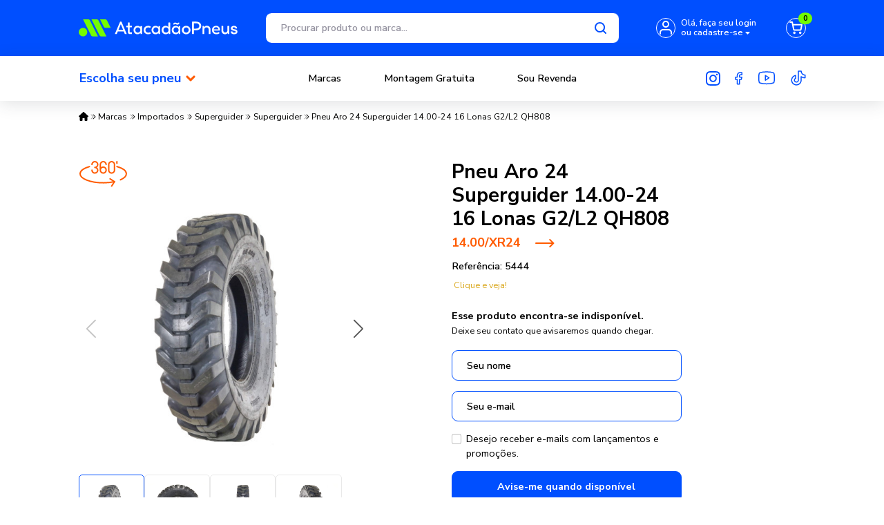

--- FILE ---
content_type: text/html; charset=ISO-8859-1
request_url: https://www.atacadaopneus.com.br/nome-produto-p1197
body_size: 74104
content:
<!DOCTYPE html><html lang="pt-BR"><head prefix="og: https://ogp.me/ns#"> <link rel="preconnect" href="https://front-libs.iset.io/" /> <link rel="dns-prefetch" href="https://front-libs.iset.io/" /> <link rel="preconnect" href="https://kit.fontawesome.com/" crossorigin /> <link rel="dns-prefetch" href="https://kit.fontawesome.com/" /> <link rel="preconnect" href="https://validate.entrypoint.directory/" crossorigin /> <link rel="dns-prefetch" href="https://validate.entrypoint.directory/" /> <meta name="charset" content="ISO-8859-1" /> <title>Oferta Imbatível | Pneu Aro 24 Superguider 14.00-24 16PR G2/L2 QH808</title> <meta name="viewport" content="width=device-width, initial-scale=1, shrink-to-fit=no"> <meta name="language" content="pt-BR" /> <meta name="country" content="BRA" /> <meta name="currency" content="R$" /> <meta name="rating" content="General" /> <meta name="author" content="iSET - Plataforma de Loja Virtual"/> <meta name="copyright" content="iSET - Plataforma de Loja Virtual"/> <meta name="revisit-after" content="1 Day" /> <meta name="AUDIENCE" content="all" /> <meta name="distribution" content="Global" /> <meta name="language" content="portuguese, PT" /> <meta http-equiv="Content-Type" content="text/html; charset=iso-8859-1" /> <meta name="title" content="Oferta Imbatível | Pneu Aro 24 Superguider 14.00-24 16PR G2/L2 QH808" /> <meta name="subject" content="Pioneiro em Venda de Pneus Online | Economia e Entrega Rápida para Todo Brasil | Parcele em até 12x | Fotos Reais em 360°" /> <meta name="description" content="Pioneiro em Venda de Pneus Online | Economia e Entrega Rápida para Todo Brasil | Parcele em até 12x | Fotos Reais em 360°" /> <meta name="abstract" content="Pioneiro em Venda de Pneus Online | Economia e Entrega Rápida para Todo Brasil | Parcele em até 12x | Fotos Reais em 360°" /> <meta name="comment" content="Pioneiro em Venda de Pneus Online | Economia e Entrega Rápida para Todo Brasil | Parcele em até 12x | Fotos Reais em 360°" /> <meta name="keywords" content="Oferta, Imbatível, Pneu, Aro, 24, Superguider, 14.0024, 16PR, G2/L2, QH808, SUPERGUIDER, Superguider, Superguider"/><meta name="robots" content="FOLLOW,INDEX,ALL" /><meta name="googlebot" content="INDEX, FOLLOW" /><meta name="google-site-verification" content="stLYciyzQtx4N9lS4_x0-svYtWJAw0JfvLsHcnrcIJA" /><meta property="og:title" content="Oferta Imbatível | Pneu Aro 24 Superguider 14.00-24 16PR G2/L2 QH808"/><meta property="og:description" content="Pioneiro em Venda de Pneus Online | Economia e Entrega Rápida para Todo Brasil | Parcele em até 12x | Fotos Reais em 360°"/><meta property="og:site_name" content="Atacadão Pneus | Economize Comprando Pneus Online"/><meta property="og:type" content="product"/><meta property="og:image" content="https://cdn.iset.io/assets/42004/produtos/1197/5444.jpg"/><meta property="og:image:secure_url" content="https://cdn.iset.io/assets/42004/produtos/1197/5444.jpg"/><meta property="og:url" content="https://www.atacadaopneus.com.br/nome-produto-p1197" /><link rel="image_src" href="https://cdn.iset.io/assets/42004/produtos/1197/5444.jpg" crossorigin rel="preconnect"/><link rel="canonical" href="https://www.atacadaopneus.com.br/nome-produto-p1197" crossorigin rel="preconnect"/><link rel="shortcut icon" href="https://www.atacadaopneus.com.br/favicon/42004/icon-atacadao-pneus.png" type="image/x-icon"/><link rel="icon" href="https://www.atacadaopneus.com.br/favicon/42004/icon-atacadao-pneus.png" type="image/x-icon" /> <script src="https://ajax.googleapis.com/ajax/libs/jquery/3.6.0/jquery.min.js"></script> <script type="text/javascript" src="https://front-libs.iset.io/fonts/all.js" data-keep-original-source="false" data-auto-replace-svg="nest" async></script> <script defer src='https://front-libs.iset.io/libs/jquery/3.6.0/jquery-cookie.min.js' type='text/javascript'></script><link rel="preload" as="style" type="text/css" href="https://front-libs.iset.io/libs/swiper/7.0.9/swiper-bundle.min.css" onload="this.rel='stylesheet';"><script defer src='https://front-libs.iset.io/libs/swiper/7.0.9/swiper-bundle.min.js' type='text/javascript'></script><script defer src='https://front-libs.iset.io/libs/blockui/blockui.min.js' type='text/javascript'></script><script defer src='https://front-libs.iset.io/libs/mask/1.14.15/mask.min.js' type='text/javascript'></script><link rel="preload" as="style" type="text/css" href="https://front-libs.iset.io/libs/fancybox/3.0/fancybox.min.css" onload="this.rel='stylesheet';"><script defer src='https://front-libs.iset.io/libs/fancybox/3.0/fancybox.min.js' type='text/javascript'></script><link rel="preload" as="style" type="text/css" href="https://front-libs.iset.io/libs/validate/3.1.0/validate.css" onload="this.rel='stylesheet';"><script defer charset='utf-8' src='https://front-libs.iset.io/libs/validate/3.1.0/validate.lang.pt-br.js' type='text/javascript'></script><script defer charset='utf-8' src='https://front-libs.iset.io/libs/validate/3.1.0/validate.js' type='text/javascript'></script><script defer src='https://front-libs.iset.io/libs/lazyload/1.7.10/jquery.lazy.min.js' type='text/javascript'></script><script defer src='https://front-libs.iset.io/libs/lazyload/1.7.10/jquery.lazy.plugins.min.js' type='text/javascript'></script> <script type="text/javascript"> var dir_fwiset = '/includes/system/'; function createThumb(a){$(a).attr("onerror",null); $.ajax({type:"POST",cache:!1,url:"/newThumb?origin=head&v="+$.now(),async:false,data:{file:$(a).data("file"),path:$(a).data("path"),subpath:$(a).data("subpath"),w:$(a).data("width"),h:$(a).data("height")},beforeSend:function(){$(a).attr("src","/imagens/ellipsis.gif");},success:function(t){$(a).attr("src",t);},error:function(t){$(a).attr("src","");}})} </script> <script type="application/ld+json">{"@context": "https://schema.org","@type": "WebSite","url": "https://www.atacadaopneus.com.br","potentialAction": {"@type": "SearchAction","target": "https://www.atacadaopneus.com.br/q?keywords={search_term_string}","query-input": "required name=search_term_string" }}</script> <script defer src='https://front-libs.iset.io/ui/1.8.1/js/base.min.js' type='text/javascript'></script><style>@charset "UTF-8";.clearfix:after,.clearfix:before{display:table;content:""}.clearfix:after{clear:both}.input-block-level{display:block;width:100%;min-height:28px;-webkit-box-sizing:border-box;-moz-box-sizing:border-box;-ms-box-sizing:border-box;box-sizing:border-box}.alert{padding:11px;margin:10px 0;border:1px solid #fbeed5;-webkit-border-radius:4px;-moz-border-radius:4px;border-radius:4px;color:#c09853;font-size:12px;text-align:left;display:flex;align-items:center}.alert span{line-height:normal}.alert svg{font-size:18px;margin-right:10px}.alert-heading{color:inherit}.alert-success{background-color:#e8ffd7;border-color:#c7ddbc;color:#487210;background-position:11px -117px}.alert-danger{background-color:#fcf8cb;border-color:#e4e2b8;color:#9a7d00;background-position:-21px -85px}.alert-error{background-color:#fbd9db;border-color:#f7a9ae;color:#600;background-position:-117px 11px}.alert-info{background-position:-53px -53px;background-color:#e5ebfd;border-color:#a0b1de;color:#2e48bc}.alert-block{padding-top:14px;padding-bottom:14px}.alert-block>p,.alert-block>ul{margin-bottom:0}.alert-block p+p{margin-top:5px}.alert .close{float:right;font-size:20px;font-weight:700;line-height:18px;color:#000;text-shadow:0 1px 0 #fff;opacity:.2}.alert .close:hover{color:#000;text-decoration:none;cursor:pointer;opacity:.4}.alert button.close{padding:0;cursor:pointer;background:0 0;border:0;-webkit-appearance:none}.alert .close{position:relative;top:-2px;right:-21px;line-height:18px}@-webkit-keyframes bounce{20%,53%,80%,from,to{-webkit-animation-timing-function:cubic-bezier(.215,.61,.355,1);animation-timing-function:cubic-bezier(.215,.61,.355,1);-webkit-transform:translate3d(0,0,0);transform:translate3d(0,0,0)}40%,43%{-webkit-animation-timing-function:cubic-bezier(.755,.05,.855,.06);animation-timing-function:cubic-bezier(.755,.05,.855,.06);-webkit-transform:translate3d(0,-30px,0);transform:translate3d(0,-30px,0)}70%{-webkit-animation-timing-function:cubic-bezier(.755,.05,.855,.06);animation-timing-function:cubic-bezier(.755,.05,.855,.06);-webkit-transform:translate3d(0,-15px,0);transform:translate3d(0,-15px,0)}90%{-webkit-transform:translate3d(0,-4px,0);transform:translate3d(0,-4px,0)}}@keyframes bounce{20%,53%,80%,from,to{-webkit-animation-timing-function:cubic-bezier(.215,.61,.355,1);animation-timing-function:cubic-bezier(.215,.61,.355,1);-webkit-transform:translate3d(0,0,0);transform:translate3d(0,0,0)}40%,43%{-webkit-animation-timing-function:cubic-bezier(.755,.05,.855,.06);animation-timing-function:cubic-bezier(.755,.05,.855,.06);-webkit-transform:translate3d(0,-30px,0);transform:translate3d(0,-30px,0)}70%{-webkit-animation-timing-function:cubic-bezier(.755,.05,.855,.06);animation-timing-function:cubic-bezier(.755,.05,.855,.06);-webkit-transform:translate3d(0,-15px,0);transform:translate3d(0,-15px,0)}90%{-webkit-transform:translate3d(0,-4px,0);transform:translate3d(0,-4px,0)}}.bounce{-webkit-animation-name:bounce;animation-name:bounce;-webkit-transform-origin:center bottom;transform-origin:center bottom}@-webkit-keyframes flash{50%,from,to{opacity:1}25%,75%{opacity:0}}@keyframes flash{50%,from,to{opacity:1}25%,75%{opacity:0}}.flash{-webkit-animation-name:flash;animation-name:flash}@-webkit-keyframes pulse{from{-webkit-transform:scale3d(1,1,1);transform:scale3d(1,1,1)}50%{-webkit-transform:scale3d(1.05,1.05,1.05);transform:scale3d(1.05,1.05,1.05)}to{-webkit-transform:scale3d(1,1,1);transform:scale3d(1,1,1)}}@keyframes pulse{from{-webkit-transform:scale3d(1,1,1);transform:scale3d(1,1,1)}50%{-webkit-transform:scale3d(1.05,1.05,1.05);transform:scale3d(1.05,1.05,1.05)}to{-webkit-transform:scale3d(1,1,1);transform:scale3d(1,1,1)}}.pulse{-webkit-animation-name:pulse;animation-name:pulse}@-webkit-keyframes rubberBand{from{-webkit-transform:scale3d(1,1,1);transform:scale3d(1,1,1)}30%{-webkit-transform:scale3d(1.25,.75,1);transform:scale3d(1.25,.75,1)}40%{-webkit-transform:scale3d(.75,1.25,1);transform:scale3d(.75,1.25,1)}50%{-webkit-transform:scale3d(1.15,.85,1);transform:scale3d(1.15,.85,1)}65%{-webkit-transform:scale3d(.95,1.05,1);transform:scale3d(.95,1.05,1)}75%{-webkit-transform:scale3d(1.05,.95,1);transform:scale3d(1.05,.95,1)}to{-webkit-transform:scale3d(1,1,1);transform:scale3d(1,1,1)}}@keyframes rubberBand{from{-webkit-transform:scale3d(1,1,1);transform:scale3d(1,1,1)}30%{-webkit-transform:scale3d(1.25,.75,1);transform:scale3d(1.25,.75,1)}40%{-webkit-transform:scale3d(.75,1.25,1);transform:scale3d(.75,1.25,1)}50%{-webkit-transform:scale3d(1.15,.85,1);transform:scale3d(1.15,.85,1)}65%{-webkit-transform:scale3d(.95,1.05,1);transform:scale3d(.95,1.05,1)}75%{-webkit-transform:scale3d(1.05,.95,1);transform:scale3d(1.05,.95,1)}to{-webkit-transform:scale3d(1,1,1);transform:scale3d(1,1,1)}}.rubberBand{-webkit-animation-name:rubberBand;animation-name:rubberBand}@-webkit-keyframes shake{from,to{-webkit-transform:translate3d(0,0,0);transform:translate3d(0,0,0)}10%,30%,50%,70%,90%{-webkit-transform:translate3d(-10px,0,0);transform:translate3d(-10px,0,0)}20%,40%,60%,80%{-webkit-transform:translate3d(10px,0,0);transform:translate3d(10px,0,0)}}@keyframes shake{from,to{-webkit-transform:translate3d(0,0,0);transform:translate3d(0,0,0)}10%,30%,50%,70%,90%{-webkit-transform:translate3d(-10px,0,0);transform:translate3d(-10px,0,0)}20%,40%,60%,80%{-webkit-transform:translate3d(10px,0,0);transform:translate3d(10px,0,0)}}.shake{-webkit-animation-name:shake;animation-name:shake}@-webkit-keyframes headShake{0%{-webkit-transform:translateX(0);transform:translateX(0)}6.5%{-webkit-transform:translateX(-6px) rotateY(-9deg);transform:translateX(-6px) rotateY(-9deg)}18.5%{-webkit-transform:translateX(5px) rotateY(7deg);transform:translateX(5px) rotateY(7deg)}31.5%{-webkit-transform:translateX(-3px) rotateY(-5deg);transform:translateX(-3px) rotateY(-5deg)}43.5%{-webkit-transform:translateX(2px) rotateY(3deg);transform:translateX(2px) rotateY(3deg)}50%{-webkit-transform:translateX(0);transform:translateX(0)}}@keyframes headShake{0%{-webkit-transform:translateX(0);transform:translateX(0)}6.5%{-webkit-transform:translateX(-6px) rotateY(-9deg);transform:translateX(-6px) rotateY(-9deg)}18.5%{-webkit-transform:translateX(5px) rotateY(7deg);transform:translateX(5px) rotateY(7deg)}31.5%{-webkit-transform:translateX(-3px) rotateY(-5deg);transform:translateX(-3px) rotateY(-5deg)}43.5%{-webkit-transform:translateX(2px) rotateY(3deg);transform:translateX(2px) rotateY(3deg)}50%{-webkit-transform:translateX(0);transform:translateX(0)}}.headShake{-webkit-animation-timing-function:ease-in-out;animation-timing-function:ease-in-out;-webkit-animation-name:headShake;animation-name:headShake}@-webkit-keyframes swing{20%{-webkit-transform:rotate3d(0,0,1,15deg);transform:rotate3d(0,0,1,15deg)}40%{-webkit-transform:rotate3d(0,0,1,-10deg);transform:rotate3d(0,0,1,-10deg)}60%{-webkit-transform:rotate3d(0,0,1,5deg);transform:rotate3d(0,0,1,5deg)}80%{-webkit-transform:rotate3d(0,0,1,-5deg);transform:rotate3d(0,0,1,-5deg)}to{-webkit-transform:rotate3d(0,0,1,0deg);transform:rotate3d(0,0,1,0deg)}}@keyframes swing{20%{-webkit-transform:rotate3d(0,0,1,15deg);transform:rotate3d(0,0,1,15deg)}40%{-webkit-transform:rotate3d(0,0,1,-10deg);transform:rotate3d(0,0,1,-10deg)}60%{-webkit-transform:rotate3d(0,0,1,5deg);transform:rotate3d(0,0,1,5deg)}80%{-webkit-transform:rotate3d(0,0,1,-5deg);transform:rotate3d(0,0,1,-5deg)}to{-webkit-transform:rotate3d(0,0,1,0deg);transform:rotate3d(0,0,1,0deg)}}.swing{-webkit-transform-origin:top center;transform-origin:top center;-webkit-animation-name:swing;animation-name:swing}@-webkit-keyframes tada{from{-webkit-transform:scale3d(1,1,1);transform:scale3d(1,1,1)}10%,20%{-webkit-transform:scale3d(.9,.9,.9) rotate3d(0,0,1,-3deg);transform:scale3d(.9,.9,.9) rotate3d(0,0,1,-3deg)}30%,50%,70%,90%{-webkit-transform:scale3d(1.1,1.1,1.1) rotate3d(0,0,1,3deg);transform:scale3d(1.1,1.1,1.1) rotate3d(0,0,1,3deg)}40%,60%,80%{-webkit-transform:scale3d(1.1,1.1,1.1) rotate3d(0,0,1,-3deg);transform:scale3d(1.1,1.1,1.1) rotate3d(0,0,1,-3deg)}to{-webkit-transform:scale3d(1,1,1);transform:scale3d(1,1,1)}}@keyframes tada{from{-webkit-transform:scale3d(1,1,1);transform:scale3d(1,1,1)}10%,20%{-webkit-transform:scale3d(.9,.9,.9) rotate3d(0,0,1,-3deg);transform:scale3d(.9,.9,.9) rotate3d(0,0,1,-3deg)}30%,50%,70%,90%{-webkit-transform:scale3d(1.1,1.1,1.1) rotate3d(0,0,1,3deg);transform:scale3d(1.1,1.1,1.1) rotate3d(0,0,1,3deg)}40%,60%,80%{-webkit-transform:scale3d(1.1,1.1,1.1) rotate3d(0,0,1,-3deg);transform:scale3d(1.1,1.1,1.1) rotate3d(0,0,1,-3deg)}to{-webkit-transform:scale3d(1,1,1);transform:scale3d(1,1,1)}}.tada{-webkit-animation-name:tada;animation-name:tada}@-webkit-keyframes wobble{from{-webkit-transform:translate3d(0,0,0);transform:translate3d(0,0,0)}15%{-webkit-transform:translate3d(-25%,0,0) rotate3d(0,0,1,-5deg);transform:translate3d(-25%,0,0) rotate3d(0,0,1,-5deg)}30%{-webkit-transform:translate3d(20%,0,0) rotate3d(0,0,1,3deg);transform:translate3d(20%,0,0) rotate3d(0,0,1,3deg)}45%{-webkit-transform:translate3d(-15%,0,0) rotate3d(0,0,1,-3deg);transform:translate3d(-15%,0,0) rotate3d(0,0,1,-3deg)}60%{-webkit-transform:translate3d(10%,0,0) rotate3d(0,0,1,2deg);transform:translate3d(10%,0,0) rotate3d(0,0,1,2deg)}75%{-webkit-transform:translate3d(-5%,0,0) rotate3d(0,0,1,-1deg);transform:translate3d(-5%,0,0) rotate3d(0,0,1,-1deg)}to{-webkit-transform:translate3d(0,0,0);transform:translate3d(0,0,0)}}@keyframes wobble{from{-webkit-transform:translate3d(0,0,0);transform:translate3d(0,0,0)}15%{-webkit-transform:translate3d(-25%,0,0) rotate3d(0,0,1,-5deg);transform:translate3d(-25%,0,0) rotate3d(0,0,1,-5deg)}30%{-webkit-transform:translate3d(20%,0,0) rotate3d(0,0,1,3deg);transform:translate3d(20%,0,0) rotate3d(0,0,1,3deg)}45%{-webkit-transform:translate3d(-15%,0,0) rotate3d(0,0,1,-3deg);transform:translate3d(-15%,0,0) rotate3d(0,0,1,-3deg)}60%{-webkit-transform:translate3d(10%,0,0) rotate3d(0,0,1,2deg);transform:translate3d(10%,0,0) rotate3d(0,0,1,2deg)}75%{-webkit-transform:translate3d(-5%,0,0) rotate3d(0,0,1,-1deg);transform:translate3d(-5%,0,0) rotate3d(0,0,1,-1deg)}to{-webkit-transform:translate3d(0,0,0);transform:translate3d(0,0,0)}}.wobble{-webkit-animation-name:wobble;animation-name:wobble}@-webkit-keyframes jello{11.1%,from,to{-webkit-transform:translate3d(0,0,0);transform:translate3d(0,0,0)}22.2%{-webkit-transform:skewX(-12.5deg) skewY(-12.5deg);transform:skewX(-12.5deg) skewY(-12.5deg)}33.3%{-webkit-transform:skewX(6.25deg) skewY(6.25deg);transform:skewX(6.25deg) skewY(6.25deg)}44.4%{-webkit-transform:skewX(-3.125deg) skewY(-3.125deg);transform:skewX(-3.125deg) skewY(-3.125deg)}55.5%{-webkit-transform:skewX(1.5625deg) skewY(1.5625deg);transform:skewX(1.5625deg) skewY(1.5625deg)}66.6%{-webkit-transform:skewX(-.78125deg) skewY(-.78125deg);transform:skewX(-.78125deg) skewY(-.78125deg)}77.7%{-webkit-transform:skewX(.390625deg) skewY(.390625deg);transform:skewX(.390625deg) skewY(.390625deg)}88.8%{-webkit-transform:skewX(-.1953125deg) skewY(-.1953125deg);transform:skewX(-.1953125deg) skewY(-.1953125deg)}}@keyframes jello{11.1%,from,to{-webkit-transform:translate3d(0,0,0);transform:translate3d(0,0,0)}22.2%{-webkit-transform:skewX(-12.5deg) skewY(-12.5deg);transform:skewX(-12.5deg) skewY(-12.5deg)}33.3%{-webkit-transform:skewX(6.25deg) skewY(6.25deg);transform:skewX(6.25deg) skewY(6.25deg)}44.4%{-webkit-transform:skewX(-3.125deg) skewY(-3.125deg);transform:skewX(-3.125deg) skewY(-3.125deg)}55.5%{-webkit-transform:skewX(1.5625deg) skewY(1.5625deg);transform:skewX(1.5625deg) skewY(1.5625deg)}66.6%{-webkit-transform:skewX(-.78125deg) skewY(-.78125deg);transform:skewX(-.78125deg) skewY(-.78125deg)}77.7%{-webkit-transform:skewX(.390625deg) skewY(.390625deg);transform:skewX(.390625deg) skewY(.390625deg)}88.8%{-webkit-transform:skewX(-.1953125deg) skewY(-.1953125deg);transform:skewX(-.1953125deg) skewY(-.1953125deg)}}.jello{-webkit-animation-name:jello;animation-name:jello;-webkit-transform-origin:center;transform-origin:center}@-webkit-keyframes heartBeat{0%{-webkit-transform:scale(1);transform:scale(1)}14%{-webkit-transform:scale(1.3);transform:scale(1.3)}28%{-webkit-transform:scale(1);transform:scale(1)}42%{-webkit-transform:scale(1.3);transform:scale(1.3)}70%{-webkit-transform:scale(1);transform:scale(1)}}@keyframes heartBeat{0%{-webkit-transform:scale(1);transform:scale(1)}14%{-webkit-transform:scale(1.3);transform:scale(1.3)}28%{-webkit-transform:scale(1);transform:scale(1)}42%{-webkit-transform:scale(1.3);transform:scale(1.3)}70%{-webkit-transform:scale(1);transform:scale(1)}}.heartBeat{-webkit-animation-name:heartBeat;animation-name:heartBeat;-webkit-animation-duration:1.3s;animation-duration:1.3s;-webkit-animation-timing-function:ease-in-out;animation-timing-function:ease-in-out}@-webkit-keyframes bounceIn{20%,40%,60%,80%,from,to{-webkit-animation-timing-function:cubic-bezier(.215,.61,.355,1);animation-timing-function:cubic-bezier(.215,.61,.355,1)}0%{opacity:0;-webkit-transform:scale3d(.3,.3,.3);transform:scale3d(.3,.3,.3)}20%{-webkit-transform:scale3d(1.1,1.1,1.1);transform:scale3d(1.1,1.1,1.1)}40%{-webkit-transform:scale3d(.9,.9,.9);transform:scale3d(.9,.9,.9)}60%{opacity:1;-webkit-transform:scale3d(1.03,1.03,1.03);transform:scale3d(1.03,1.03,1.03)}80%{-webkit-transform:scale3d(.97,.97,.97);transform:scale3d(.97,.97,.97)}to{opacity:1;-webkit-transform:scale3d(1,1,1);transform:scale3d(1,1,1)}}@keyframes bounceIn{20%,40%,60%,80%,from,to{-webkit-animation-timing-function:cubic-bezier(.215,.61,.355,1);animation-timing-function:cubic-bezier(.215,.61,.355,1)}0%{opacity:0;-webkit-transform:scale3d(.3,.3,.3);transform:scale3d(.3,.3,.3)}20%{-webkit-transform:scale3d(1.1,1.1,1.1);transform:scale3d(1.1,1.1,1.1)}40%{-webkit-transform:scale3d(.9,.9,.9);transform:scale3d(.9,.9,.9)}60%{opacity:1;-webkit-transform:scale3d(1.03,1.03,1.03);transform:scale3d(1.03,1.03,1.03)}80%{-webkit-transform:scale3d(.97,.97,.97);transform:scale3d(.97,.97,.97)}to{opacity:1;-webkit-transform:scale3d(1,1,1);transform:scale3d(1,1,1)}}.bounceIn{-webkit-animation-duration:.75s;animation-duration:.75s;-webkit-animation-name:bounceIn;animation-name:bounceIn}@-webkit-keyframes bounceInDown{60%,75%,90%,from,to{-webkit-animation-timing-function:cubic-bezier(.215,.61,.355,1);animation-timing-function:cubic-bezier(.215,.61,.355,1)}0%{opacity:0;-webkit-transform:translate3d(0,-3000px,0);transform:translate3d(0,-3000px,0)}60%{opacity:1;-webkit-transform:translate3d(0,25px,0);transform:translate3d(0,25px,0)}75%{-webkit-transform:translate3d(0,-10px,0);transform:translate3d(0,-10px,0)}90%{-webkit-transform:translate3d(0,5px,0);transform:translate3d(0,5px,0)}to{-webkit-transform:translate3d(0,0,0);transform:translate3d(0,0,0)}}@keyframes bounceInDown{60%,75%,90%,from,to{-webkit-animation-timing-function:cubic-bezier(.215,.61,.355,1);animation-timing-function:cubic-bezier(.215,.61,.355,1)}0%{opacity:0;-webkit-transform:translate3d(0,-3000px,0);transform:translate3d(0,-3000px,0)}60%{opacity:1;-webkit-transform:translate3d(0,25px,0);transform:translate3d(0,25px,0)}75%{-webkit-transform:translate3d(0,-10px,0);transform:translate3d(0,-10px,0)}90%{-webkit-transform:translate3d(0,5px,0);transform:translate3d(0,5px,0)}to{-webkit-transform:translate3d(0,0,0);transform:translate3d(0,0,0)}}.bounceInDown{-webkit-animation-name:bounceInDown;animation-name:bounceInDown}@-webkit-keyframes bounceInLeft{60%,75%,90%,from,to{-webkit-animation-timing-function:cubic-bezier(.215,.61,.355,1);animation-timing-function:cubic-bezier(.215,.61,.355,1)}0%{opacity:0;-webkit-transform:translate3d(-3000px,0,0);transform:translate3d(-3000px,0,0)}60%{opacity:1;-webkit-transform:translate3d(25px,0,0);transform:translate3d(25px,0,0)}75%{-webkit-transform:translate3d(-10px,0,0);transform:translate3d(-10px,0,0)}90%{-webkit-transform:translate3d(5px,0,0);transform:translate3d(5px,0,0)}to{-webkit-transform:translate3d(0,0,0);transform:translate3d(0,0,0)}}@keyframes bounceInLeft{60%,75%,90%,from,to{-webkit-animation-timing-function:cubic-bezier(.215,.61,.355,1);animation-timing-function:cubic-bezier(.215,.61,.355,1)}0%{opacity:0;-webkit-transform:translate3d(-3000px,0,0);transform:translate3d(-3000px,0,0)}60%{opacity:1;-webkit-transform:translate3d(25px,0,0);transform:translate3d(25px,0,0)}75%{-webkit-transform:translate3d(-10px,0,0);transform:translate3d(-10px,0,0)}90%{-webkit-transform:translate3d(5px,0,0);transform:translate3d(5px,0,0)}to{-webkit-transform:translate3d(0,0,0);transform:translate3d(0,0,0)}}.bounceInLeft{-webkit-animation-name:bounceInLeft;animation-name:bounceInLeft}@-webkit-keyframes bounceInRight{60%,75%,90%,from,to{-webkit-animation-timing-function:cubic-bezier(.215,.61,.355,1);animation-timing-function:cubic-bezier(.215,.61,.355,1)}from{opacity:0;-webkit-transform:translate3d(3000px,0,0);transform:translate3d(3000px,0,0)}60%{opacity:1;-webkit-transform:translate3d(-25px,0,0);transform:translate3d(-25px,0,0)}75%{-webkit-transform:translate3d(10px,0,0);transform:translate3d(10px,0,0)}90%{-webkit-transform:translate3d(-5px,0,0);transform:translate3d(-5px,0,0)}to{-webkit-transform:translate3d(0,0,0);transform:translate3d(0,0,0)}}@keyframes bounceInRight{60%,75%,90%,from,to{-webkit-animation-timing-function:cubic-bezier(.215,.61,.355,1);animation-timing-function:cubic-bezier(.215,.61,.355,1)}from{opacity:0;-webkit-transform:translate3d(3000px,0,0);transform:translate3d(3000px,0,0)}60%{opacity:1;-webkit-transform:translate3d(-25px,0,0);transform:translate3d(-25px,0,0)}75%{-webkit-transform:translate3d(10px,0,0);transform:translate3d(10px,0,0)}90%{-webkit-transform:translate3d(-5px,0,0);transform:translate3d(-5px,0,0)}to{-webkit-transform:translate3d(0,0,0);transform:translate3d(0,0,0)}}.bounceInRight{-webkit-animation-name:bounceInRight;animation-name:bounceInRight}@-webkit-keyframes bounceInUp{60%,75%,90%,from,to{-webkit-animation-timing-function:cubic-bezier(.215,.61,.355,1);animation-timing-function:cubic-bezier(.215,.61,.355,1)}from{opacity:0;-webkit-transform:translate3d(0,3000px,0);transform:translate3d(0,3000px,0)}60%{opacity:1;-webkit-transform:translate3d(0,-20px,0);transform:translate3d(0,-20px,0)}75%{-webkit-transform:translate3d(0,10px,0);transform:translate3d(0,10px,0)}90%{-webkit-transform:translate3d(0,-5px,0);transform:translate3d(0,-5px,0)}to{-webkit-transform:translate3d(0,0,0);transform:translate3d(0,0,0)}}@keyframes bounceInUp{60%,75%,90%,from,to{-webkit-animation-timing-function:cubic-bezier(.215,.61,.355,1);animation-timing-function:cubic-bezier(.215,.61,.355,1)}from{opacity:0;-webkit-transform:translate3d(0,3000px,0);transform:translate3d(0,3000px,0)}60%{opacity:1;-webkit-transform:translate3d(0,-20px,0);transform:translate3d(0,-20px,0)}75%{-webkit-transform:translate3d(0,10px,0);transform:translate3d(0,10px,0)}90%{-webkit-transform:translate3d(0,-5px,0);transform:translate3d(0,-5px,0)}to{-webkit-transform:translate3d(0,0,0);transform:translate3d(0,0,0)}}.bounceInUp{-webkit-animation-name:bounceInUp;animation-name:bounceInUp}@-webkit-keyframes bounceOut{20%{-webkit-transform:scale3d(.9,.9,.9);transform:scale3d(.9,.9,.9)}50%,55%{opacity:1;-webkit-transform:scale3d(1.1,1.1,1.1);transform:scale3d(1.1,1.1,1.1)}to{opacity:0;-webkit-transform:scale3d(.3,.3,.3);transform:scale3d(.3,.3,.3)}}@keyframes bounceOut{20%{-webkit-transform:scale3d(.9,.9,.9);transform:scale3d(.9,.9,.9)}50%,55%{opacity:1;-webkit-transform:scale3d(1.1,1.1,1.1);transform:scale3d(1.1,1.1,1.1)}to{opacity:0;-webkit-transform:scale3d(.3,.3,.3);transform:scale3d(.3,.3,.3)}}.bounceOut{-webkit-animation-duration:.75s;animation-duration:.75s;-webkit-animation-name:bounceOut;animation-name:bounceOut}@-webkit-keyframes bounceOutDown{20%{-webkit-transform:translate3d(0,10px,0);transform:translate3d(0,10px,0)}40%,45%{opacity:1;-webkit-transform:translate3d(0,-20px,0);transform:translate3d(0,-20px,0)}to{opacity:0;-webkit-transform:translate3d(0,2000px,0);transform:translate3d(0,2000px,0)}}@keyframes bounceOutDown{20%{-webkit-transform:translate3d(0,10px,0);transform:translate3d(0,10px,0)}40%,45%{opacity:1;-webkit-transform:translate3d(0,-20px,0);transform:translate3d(0,-20px,0)}to{opacity:0;-webkit-transform:translate3d(0,2000px,0);transform:translate3d(0,2000px,0)}}.bounceOutDown{-webkit-animation-name:bounceOutDown;animation-name:bounceOutDown}@-webkit-keyframes bounceOutLeft{20%{opacity:1;-webkit-transform:translate3d(20px,0,0);transform:translate3d(20px,0,0)}to{opacity:0;-webkit-transform:translate3d(-2000px,0,0);transform:translate3d(-2000px,0,0)}}@keyframes bounceOutLeft{20%{opacity:1;-webkit-transform:translate3d(20px,0,0);transform:translate3d(20px,0,0)}to{opacity:0;-webkit-transform:translate3d(-2000px,0,0);transform:translate3d(-2000px,0,0)}}.bounceOutLeft{-webkit-animation-name:bounceOutLeft;animation-name:bounceOutLeft}@-webkit-keyframes bounceOutRight{20%{opacity:1;-webkit-transform:translate3d(-20px,0,0);transform:translate3d(-20px,0,0)}to{opacity:0;-webkit-transform:translate3d(2000px,0,0);transform:translate3d(2000px,0,0)}}@keyframes bounceOutRight{20%{opacity:1;-webkit-transform:translate3d(-20px,0,0);transform:translate3d(-20px,0,0)}to{opacity:0;-webkit-transform:translate3d(2000px,0,0);transform:translate3d(2000px,0,0)}}.bounceOutRight{-webkit-animation-name:bounceOutRight;animation-name:bounceOutRight}@-webkit-keyframes bounceOutUp{20%{-webkit-transform:translate3d(0,-10px,0);transform:translate3d(0,-10px,0)}40%,45%{opacity:1;-webkit-transform:translate3d(0,20px,0);transform:translate3d(0,20px,0)}to{opacity:0;-webkit-transform:translate3d(0,-2000px,0);transform:translate3d(0,-2000px,0)}}@keyframes bounceOutUp{20%{-webkit-transform:translate3d(0,-10px,0);transform:translate3d(0,-10px,0)}40%,45%{opacity:1;-webkit-transform:translate3d(0,20px,0);transform:translate3d(0,20px,0)}to{opacity:0;-webkit-transform:translate3d(0,-2000px,0);transform:translate3d(0,-2000px,0)}}.bounceOutUp{-webkit-animation-name:bounceOutUp;animation-name:bounceOutUp}@-webkit-keyframes fadeIn{from{opacity:0}to{opacity:1}}@keyframes fadeIn{from{opacity:0}to{opacity:1}}.fadeIn{-webkit-animation-name:fadeIn;animation-name:fadeIn}@-webkit-keyframes fadeInDown{from{opacity:0;-webkit-transform:translate3d(0,-100%,0);transform:translate3d(0,-100%,0)}to{opacity:1;-webkit-transform:translate3d(0,0,0);transform:translate3d(0,0,0)}}@keyframes fadeInDown{from{opacity:0;-webkit-transform:translate3d(0,-100%,0);transform:translate3d(0,-100%,0)}to{opacity:1;-webkit-transform:translate3d(0,0,0);transform:translate3d(0,0,0)}}.fadeInDown{-webkit-animation-name:fadeInDown;animation-name:fadeInDown}@-webkit-keyframes fadeInDownBig{from{opacity:0;-webkit-transform:translate3d(0,-2000px,0);transform:translate3d(0,-2000px,0)}to{opacity:1;-webkit-transform:translate3d(0,0,0);transform:translate3d(0,0,0)}}@keyframes fadeInDownBig{from{opacity:0;-webkit-transform:translate3d(0,-2000px,0);transform:translate3d(0,-2000px,0)}to{opacity:1;-webkit-transform:translate3d(0,0,0);transform:translate3d(0,0,0)}}.fadeInDownBig{-webkit-animation-name:fadeInDownBig;animation-name:fadeInDownBig}@-webkit-keyframes fadeInLeft{from{opacity:0;-webkit-transform:translate3d(-100%,0,0);transform:translate3d(-100%,0,0)}to{opacity:1;-webkit-transform:translate3d(0,0,0);transform:translate3d(0,0,0)}}@keyframes fadeInLeft{from{opacity:0;-webkit-transform:translate3d(-100%,0,0);transform:translate3d(-100%,0,0)}to{opacity:1;-webkit-transform:translate3d(0,0,0);transform:translate3d(0,0,0)}}.fadeInLeft{-webkit-animation-name:fadeInLeft;animation-name:fadeInLeft}@-webkit-keyframes fadeInLeftBig{from{opacity:0;-webkit-transform:translate3d(-2000px,0,0);transform:translate3d(-2000px,0,0)}to{opacity:1;-webkit-transform:translate3d(0,0,0);transform:translate3d(0,0,0)}}@keyframes fadeInLeftBig{from{opacity:0;-webkit-transform:translate3d(-2000px,0,0);transform:translate3d(-2000px,0,0)}to{opacity:1;-webkit-transform:translate3d(0,0,0);transform:translate3d(0,0,0)}}.fadeInLeftBig{-webkit-animation-name:fadeInLeftBig;animation-name:fadeInLeftBig}@-webkit-keyframes fadeInRight{from{opacity:0;-webkit-transform:translate3d(100%,0,0);transform:translate3d(100%,0,0)}to{opacity:1;-webkit-transform:translate3d(0,0,0);transform:translate3d(0,0,0)}}@keyframes fadeInRight{from{opacity:0;-webkit-transform:translate3d(100%,0,0);transform:translate3d(100%,0,0)}to{opacity:1;-webkit-transform:translate3d(0,0,0);transform:translate3d(0,0,0)}}.fadeInRight{-webkit-animation-name:fadeInRight;animation-name:fadeInRight}@-webkit-keyframes fadeInRightBig{from{opacity:0;-webkit-transform:translate3d(2000px,0,0);transform:translate3d(2000px,0,0)}to{opacity:1;-webkit-transform:translate3d(0,0,0);transform:translate3d(0,0,0)}}@keyframes fadeInRightBig{from{opacity:0;-webkit-transform:translate3d(2000px,0,0);transform:translate3d(2000px,0,0)}to{opacity:1;-webkit-transform:translate3d(0,0,0);transform:translate3d(0,0,0)}}.fadeInRightBig{-webkit-animation-name:fadeInRightBig;animation-name:fadeInRightBig}@-webkit-keyframes fadeInUp{from{opacity:0;-webkit-transform:translate3d(0,100%,0);transform:translate3d(0,100%,0)}to{opacity:1;-webkit-transform:translate3d(0,0,0);transform:translate3d(0,0,0)}}@keyframes fadeInUp{from{opacity:0;-webkit-transform:translate3d(0,100%,0);transform:translate3d(0,100%,0)}to{opacity:1;-webkit-transform:translate3d(0,0,0);transform:translate3d(0,0,0)}}.fadeInUp{-webkit-animation-name:fadeInUp;animation-name:fadeInUp}@-webkit-keyframes fadeInUpBig{from{opacity:0;-webkit-transform:translate3d(0,2000px,0);transform:translate3d(0,2000px,0)}to{opacity:1;-webkit-transform:translate3d(0,0,0);transform:translate3d(0,0,0)}}@keyframes fadeInUpBig{from{opacity:0;-webkit-transform:translate3d(0,2000px,0);transform:translate3d(0,2000px,0)}to{opacity:1;-webkit-transform:translate3d(0,0,0);transform:translate3d(0,0,0)}}.fadeInUpBig{-webkit-animation-name:fadeInUpBig;animation-name:fadeInUpBig}@-webkit-keyframes fadeOut{from{opacity:1}to{opacity:0}}@keyframes fadeOut{from{opacity:1}to{opacity:0}}.fadeOut{-webkit-animation-name:fadeOut;animation-name:fadeOut}@-webkit-keyframes fadeOutDown{from{opacity:1}to{opacity:0;-webkit-transform:translate3d(0,100%,0);transform:translate3d(0,100%,0)}}@keyframes fadeOutDown{from{opacity:1}to{opacity:0;-webkit-transform:translate3d(0,100%,0);transform:translate3d(0,100%,0)}}.fadeOutDown{-webkit-animation-name:fadeOutDown;animation-name:fadeOutDown}@-webkit-keyframes fadeOutDownBig{from{opacity:1}to{opacity:0;-webkit-transform:translate3d(0,2000px,0);transform:translate3d(0,2000px,0)}}@keyframes fadeOutDownBig{from{opacity:1}to{opacity:0;-webkit-transform:translate3d(0,2000px,0);transform:translate3d(0,2000px,0)}}.fadeOutDownBig{-webkit-animation-name:fadeOutDownBig;animation-name:fadeOutDownBig}@-webkit-keyframes fadeOutLeft{from{opacity:1}to{opacity:0;-webkit-transform:translate3d(-100%,0,0);transform:translate3d(-100%,0,0)}}@keyframes fadeOutLeft{from{opacity:1}to{opacity:0;-webkit-transform:translate3d(-100%,0,0);transform:translate3d(-100%,0,0)}}.fadeOutLeft{-webkit-animation-name:fadeOutLeft;animation-name:fadeOutLeft}@-webkit-keyframes fadeOutLeftBig{from{opacity:1}to{opacity:0;-webkit-transform:translate3d(-2000px,0,0);transform:translate3d(-2000px,0,0)}}@keyframes fadeOutLeftBig{from{opacity:1}to{opacity:0;-webkit-transform:translate3d(-2000px,0,0);transform:translate3d(-2000px,0,0)}}.fadeOutLeftBig{-webkit-animation-name:fadeOutLeftBig;animation-name:fadeOutLeftBig}@-webkit-keyframes fadeOutRight{from{opacity:1}to{opacity:0;-webkit-transform:translate3d(100%,0,0);transform:translate3d(100%,0,0)}}@keyframes fadeOutRight{from{opacity:1}to{opacity:0;-webkit-transform:translate3d(100%,0,0);transform:translate3d(100%,0,0)}}.fadeOutRight{-webkit-animation-name:fadeOutRight;animation-name:fadeOutRight}@-webkit-keyframes fadeOutRightBig{from{opacity:1}to{opacity:0;-webkit-transform:translate3d(2000px,0,0);transform:translate3d(2000px,0,0)}}@keyframes fadeOutRightBig{from{opacity:1}to{opacity:0;-webkit-transform:translate3d(2000px,0,0);transform:translate3d(2000px,0,0)}}.fadeOutRightBig{-webkit-animation-name:fadeOutRightBig;animation-name:fadeOutRightBig}@-webkit-keyframes fadeOutUp{from{opacity:1}to{opacity:0;-webkit-transform:translate3d(0,-100%,0);transform:translate3d(0,-100%,0)}}@keyframes fadeOutUp{from{opacity:1}to{opacity:0;-webkit-transform:translate3d(0,-100%,0);transform:translate3d(0,-100%,0)}}.fadeOutUp{-webkit-animation-name:fadeOutUp;animation-name:fadeOutUp}@-webkit-keyframes fadeOutUpBig{from{opacity:1}to{opacity:0;-webkit-transform:translate3d(0,-2000px,0);transform:translate3d(0,-2000px,0)}}@keyframes fadeOutUpBig{from{opacity:1}to{opacity:0;-webkit-transform:translate3d(0,-2000px,0);transform:translate3d(0,-2000px,0)}}.fadeOutUpBig{-webkit-animation-name:fadeOutUpBig;animation-name:fadeOutUpBig}@-webkit-keyframes flip{from{-webkit-transform:perspective(400px) scale3d(1,1,1) translate3d(0,0,0) rotate3d(0,1,0,-360deg);transform:perspective(400px) scale3d(1,1,1) translate3d(0,0,0) rotate3d(0,1,0,-360deg);-webkit-animation-timing-function:ease-out;animation-timing-function:ease-out}40%{-webkit-transform:perspective(400px) scale3d(1,1,1) translate3d(0,0,150px) rotate3d(0,1,0,-190deg);transform:perspective(400px) scale3d(1,1,1) translate3d(0,0,150px) rotate3d(0,1,0,-190deg);-webkit-animation-timing-function:ease-out;animation-timing-function:ease-out}50%{-webkit-transform:perspective(400px) scale3d(1,1,1) translate3d(0,0,150px) rotate3d(0,1,0,-170deg);transform:perspective(400px) scale3d(1,1,1) translate3d(0,0,150px) rotate3d(0,1,0,-170deg);-webkit-animation-timing-function:ease-in;animation-timing-function:ease-in}80%{-webkit-transform:perspective(400px) scale3d(.95,.95,.95) translate3d(0,0,0) rotate3d(0,1,0,0deg);transform:perspective(400px) scale3d(.95,.95,.95) translate3d(0,0,0) rotate3d(0,1,0,0deg);-webkit-animation-timing-function:ease-in;animation-timing-function:ease-in}to{-webkit-transform:perspective(400px) scale3d(1,1,1) translate3d(0,0,0) rotate3d(0,1,0,0deg);transform:perspective(400px) scale3d(1,1,1) translate3d(0,0,0) rotate3d(0,1,0,0deg);-webkit-animation-timing-function:ease-in;animation-timing-function:ease-in}}@keyframes flip{from{-webkit-transform:perspective(400px) scale3d(1,1,1) translate3d(0,0,0) rotate3d(0,1,0,-360deg);transform:perspective(400px) scale3d(1,1,1) translate3d(0,0,0) rotate3d(0,1,0,-360deg);-webkit-animation-timing-function:ease-out;animation-timing-function:ease-out}40%{-webkit-transform:perspective(400px) scale3d(1,1,1) translate3d(0,0,150px) rotate3d(0,1,0,-190deg);transform:perspective(400px) scale3d(1,1,1) translate3d(0,0,150px) rotate3d(0,1,0,-190deg);-webkit-animation-timing-function:ease-out;animation-timing-function:ease-out}50%{-webkit-transform:perspective(400px) scale3d(1,1,1) translate3d(0,0,150px) rotate3d(0,1,0,-170deg);transform:perspective(400px) scale3d(1,1,1) translate3d(0,0,150px) rotate3d(0,1,0,-170deg);-webkit-animation-timing-function:ease-in;animation-timing-function:ease-in}80%{-webkit-transform:perspective(400px) scale3d(.95,.95,.95) translate3d(0,0,0) rotate3d(0,1,0,0deg);transform:perspective(400px) scale3d(.95,.95,.95) translate3d(0,0,0) rotate3d(0,1,0,0deg);-webkit-animation-timing-function:ease-in;animation-timing-function:ease-in}to{-webkit-transform:perspective(400px) scale3d(1,1,1) translate3d(0,0,0) rotate3d(0,1,0,0deg);transform:perspective(400px) scale3d(1,1,1) translate3d(0,0,0) rotate3d(0,1,0,0deg);-webkit-animation-timing-function:ease-in;animation-timing-function:ease-in}}.animated.flip{-webkit-backface-visibility:visible;backface-visibility:visible;-webkit-animation-name:flip;animation-name:flip}@-webkit-keyframes flipInX{from{-webkit-transform:perspective(400px) rotate3d(1,0,0,90deg);transform:perspective(400px) rotate3d(1,0,0,90deg);-webkit-animation-timing-function:ease-in;animation-timing-function:ease-in;opacity:0}40%{-webkit-transform:perspective(400px) rotate3d(1,0,0,-20deg);transform:perspective(400px) rotate3d(1,0,0,-20deg);-webkit-animation-timing-function:ease-in;animation-timing-function:ease-in}60%{-webkit-transform:perspective(400px) rotate3d(1,0,0,10deg);transform:perspective(400px) rotate3d(1,0,0,10deg);opacity:1}80%{-webkit-transform:perspective(400px) rotate3d(1,0,0,-5deg);transform:perspective(400px) rotate3d(1,0,0,-5deg)}to{-webkit-transform:perspective(400px);transform:perspective(400px)}}@keyframes flipInX{from{-webkit-transform:perspective(400px) rotate3d(1,0,0,90deg);transform:perspective(400px) rotate3d(1,0,0,90deg);-webkit-animation-timing-function:ease-in;animation-timing-function:ease-in;opacity:0}40%{-webkit-transform:perspective(400px) rotate3d(1,0,0,-20deg);transform:perspective(400px) rotate3d(1,0,0,-20deg);-webkit-animation-timing-function:ease-in;animation-timing-function:ease-in}60%{-webkit-transform:perspective(400px) rotate3d(1,0,0,10deg);transform:perspective(400px) rotate3d(1,0,0,10deg);opacity:1}80%{-webkit-transform:perspective(400px) rotate3d(1,0,0,-5deg);transform:perspective(400px) rotate3d(1,0,0,-5deg)}to{-webkit-transform:perspective(400px);transform:perspective(400px)}}.flipInX{-webkit-backface-visibility:visible!important;backface-visibility:visible!important;-webkit-animation-name:flipInX;animation-name:flipInX}@-webkit-keyframes flipInY{from{-webkit-transform:perspective(400px) rotate3d(0,1,0,90deg);transform:perspective(400px) rotate3d(0,1,0,90deg);-webkit-animation-timing-function:ease-in;animation-timing-function:ease-in;opacity:0}40%{-webkit-transform:perspective(400px) rotate3d(0,1,0,-20deg);transform:perspective(400px) rotate3d(0,1,0,-20deg);-webkit-animation-timing-function:ease-in;animation-timing-function:ease-in}60%{-webkit-transform:perspective(400px) rotate3d(0,1,0,10deg);transform:perspective(400px) rotate3d(0,1,0,10deg);opacity:1}80%{-webkit-transform:perspective(400px) rotate3d(0,1,0,-5deg);transform:perspective(400px) rotate3d(0,1,0,-5deg)}to{-webkit-transform:perspective(400px);transform:perspective(400px)}}@keyframes flipInY{from{-webkit-transform:perspective(400px) rotate3d(0,1,0,90deg);transform:perspective(400px) rotate3d(0,1,0,90deg);-webkit-animation-timing-function:ease-in;animation-timing-function:ease-in;opacity:0}40%{-webkit-transform:perspective(400px) rotate3d(0,1,0,-20deg);transform:perspective(400px) rotate3d(0,1,0,-20deg);-webkit-animation-timing-function:ease-in;animation-timing-function:ease-in}60%{-webkit-transform:perspective(400px) rotate3d(0,1,0,10deg);transform:perspective(400px) rotate3d(0,1,0,10deg);opacity:1}80%{-webkit-transform:perspective(400px) rotate3d(0,1,0,-5deg);transform:perspective(400px) rotate3d(0,1,0,-5deg)}to{-webkit-transform:perspective(400px);transform:perspective(400px)}}.flipInY{-webkit-backface-visibility:visible!important;backface-visibility:visible!important;-webkit-animation-name:flipInY;animation-name:flipInY}@-webkit-keyframes flipOutX{from{-webkit-transform:perspective(400px);transform:perspective(400px)}30%{-webkit-transform:perspective(400px) rotate3d(1,0,0,-20deg);transform:perspective(400px) rotate3d(1,0,0,-20deg);opacity:1}to{-webkit-transform:perspective(400px) rotate3d(1,0,0,90deg);transform:perspective(400px) rotate3d(1,0,0,90deg);opacity:0}}@keyframes flipOutX{from{-webkit-transform:perspective(400px);transform:perspective(400px)}30%{-webkit-transform:perspective(400px) rotate3d(1,0,0,-20deg);transform:perspective(400px) rotate3d(1,0,0,-20deg);opacity:1}to{-webkit-transform:perspective(400px) rotate3d(1,0,0,90deg);transform:perspective(400px) rotate3d(1,0,0,90deg);opacity:0}}.flipOutX{-webkit-animation-duration:.75s;animation-duration:.75s;-webkit-animation-name:flipOutX;animation-name:flipOutX;-webkit-backface-visibility:visible!important;backface-visibility:visible!important}@-webkit-keyframes flipOutY{from{-webkit-transform:perspective(400px);transform:perspective(400px)}30%{-webkit-transform:perspective(400px) rotate3d(0,1,0,-15deg);transform:perspective(400px) rotate3d(0,1,0,-15deg);opacity:1}to{-webkit-transform:perspective(400px) rotate3d(0,1,0,90deg);transform:perspective(400px) rotate3d(0,1,0,90deg);opacity:0}}@keyframes flipOutY{from{-webkit-transform:perspective(400px);transform:perspective(400px)}30%{-webkit-transform:perspective(400px) rotate3d(0,1,0,-15deg);transform:perspective(400px) rotate3d(0,1,0,-15deg);opacity:1}to{-webkit-transform:perspective(400px) rotate3d(0,1,0,90deg);transform:perspective(400px) rotate3d(0,1,0,90deg);opacity:0}}.flipOutY{-webkit-animation-duration:.75s;animation-duration:.75s;-webkit-backface-visibility:visible!important;backface-visibility:visible!important;-webkit-animation-name:flipOutY;animation-name:flipOutY}@-webkit-keyframes lightSpeedIn{from{-webkit-transform:translate3d(100%,0,0) skewX(-30deg);transform:translate3d(100%,0,0) skewX(-30deg);opacity:0}60%{-webkit-transform:skewX(20deg);transform:skewX(20deg);opacity:1}80%{-webkit-transform:skewX(-5deg);transform:skewX(-5deg)}to{-webkit-transform:translate3d(0,0,0);transform:translate3d(0,0,0)}}@keyframes lightSpeedIn{from{-webkit-transform:translate3d(100%,0,0) skewX(-30deg);transform:translate3d(100%,0,0) skewX(-30deg);opacity:0}60%{-webkit-transform:skewX(20deg);transform:skewX(20deg);opacity:1}80%{-webkit-transform:skewX(-5deg);transform:skewX(-5deg)}to{-webkit-transform:translate3d(0,0,0);transform:translate3d(0,0,0)}}.lightSpeedIn{-webkit-animation-name:lightSpeedIn;animation-name:lightSpeedIn;-webkit-animation-timing-function:ease-out;animation-timing-function:ease-out}@-webkit-keyframes lightSpeedOut{from{opacity:1}to{-webkit-transform:translate3d(100%,0,0) skewX(30deg);transform:translate3d(100%,0,0) skewX(30deg);opacity:0}}@keyframes lightSpeedOut{from{opacity:1}to{-webkit-transform:translate3d(100%,0,0) skewX(30deg);transform:translate3d(100%,0,0) skewX(30deg);opacity:0}}.lightSpeedOut{-webkit-animation-name:lightSpeedOut;animation-name:lightSpeedOut;-webkit-animation-timing-function:ease-in;animation-timing-function:ease-in}@-webkit-keyframes rotateIn{from{-webkit-transform-origin:center;transform-origin:center;-webkit-transform:rotate3d(0,0,1,-200deg);transform:rotate3d(0,0,1,-200deg);opacity:0}to{-webkit-transform-origin:center;transform-origin:center;-webkit-transform:translate3d(0,0,0);transform:translate3d(0,0,0);opacity:1}}@keyframes rotateIn{from{-webkit-transform-origin:center;transform-origin:center;-webkit-transform:rotate3d(0,0,1,-200deg);transform:rotate3d(0,0,1,-200deg);opacity:0}to{-webkit-transform-origin:center;transform-origin:center;-webkit-transform:translate3d(0,0,0);transform:translate3d(0,0,0);opacity:1}}.rotateIn{-webkit-animation-name:rotateIn;animation-name:rotateIn}@-webkit-keyframes rotateInDownLeft{from{-webkit-transform-origin:left bottom;transform-origin:left bottom;-webkit-transform:rotate3d(0,0,1,-45deg);transform:rotate3d(0,0,1,-45deg);opacity:0}to{-webkit-transform-origin:left bottom;transform-origin:left bottom;-webkit-transform:translate3d(0,0,0);transform:translate3d(0,0,0);opacity:1}}@keyframes rotateInDownLeft{from{-webkit-transform-origin:left bottom;transform-origin:left bottom;-webkit-transform:rotate3d(0,0,1,-45deg);transform:rotate3d(0,0,1,-45deg);opacity:0}to{-webkit-transform-origin:left bottom;transform-origin:left bottom;-webkit-transform:translate3d(0,0,0);transform:translate3d(0,0,0);opacity:1}}.rotateInDownLeft{-webkit-animation-name:rotateInDownLeft;animation-name:rotateInDownLeft}@-webkit-keyframes rotateInDownRight{from{-webkit-transform-origin:right bottom;transform-origin:right bottom;-webkit-transform:rotate3d(0,0,1,45deg);transform:rotate3d(0,0,1,45deg);opacity:0}to{-webkit-transform-origin:right bottom;transform-origin:right bottom;-webkit-transform:translate3d(0,0,0);transform:translate3d(0,0,0);opacity:1}}@keyframes rotateInDownRight{from{-webkit-transform-origin:right bottom;transform-origin:right bottom;-webkit-transform:rotate3d(0,0,1,45deg);transform:rotate3d(0,0,1,45deg);opacity:0}to{-webkit-transform-origin:right bottom;transform-origin:right bottom;-webkit-transform:translate3d(0,0,0);transform:translate3d(0,0,0);opacity:1}}.rotateInDownRight{-webkit-animation-name:rotateInDownRight;animation-name:rotateInDownRight}@-webkit-keyframes rotateInUpLeft{from{-webkit-transform-origin:left bottom;transform-origin:left bottom;-webkit-transform:rotate3d(0,0,1,45deg);transform:rotate3d(0,0,1,45deg);opacity:0}to{-webkit-transform-origin:left bottom;transform-origin:left bottom;-webkit-transform:translate3d(0,0,0);transform:translate3d(0,0,0);opacity:1}}@keyframes rotateInUpLeft{from{-webkit-transform-origin:left bottom;transform-origin:left bottom;-webkit-transform:rotate3d(0,0,1,45deg);transform:rotate3d(0,0,1,45deg);opacity:0}to{-webkit-transform-origin:left bottom;transform-origin:left bottom;-webkit-transform:translate3d(0,0,0);transform:translate3d(0,0,0);opacity:1}}.rotateInUpLeft{-webkit-animation-name:rotateInUpLeft;animation-name:rotateInUpLeft}@-webkit-keyframes rotateInUpRight{from{-webkit-transform-origin:right bottom;transform-origin:right bottom;-webkit-transform:rotate3d(0,0,1,-90deg);transform:rotate3d(0,0,1,-90deg);opacity:0}to{-webkit-transform-origin:right bottom;transform-origin:right bottom;-webkit-transform:translate3d(0,0,0);transform:translate3d(0,0,0);opacity:1}}@keyframes rotateInUpRight{from{-webkit-transform-origin:right bottom;transform-origin:right bottom;-webkit-transform:rotate3d(0,0,1,-90deg);transform:rotate3d(0,0,1,-90deg);opacity:0}to{-webkit-transform-origin:right bottom;transform-origin:right bottom;-webkit-transform:translate3d(0,0,0);transform:translate3d(0,0,0);opacity:1}}.rotateInUpRight{-webkit-animation-name:rotateInUpRight;animation-name:rotateInUpRight}@-webkit-keyframes rotateOut{from{-webkit-transform-origin:center;transform-origin:center;opacity:1}to{-webkit-transform-origin:center;transform-origin:center;-webkit-transform:rotate3d(0,0,1,200deg);transform:rotate3d(0,0,1,200deg);opacity:0}}@keyframes rotateOut{from{-webkit-transform-origin:center;transform-origin:center;opacity:1}to{-webkit-transform-origin:center;transform-origin:center;-webkit-transform:rotate3d(0,0,1,200deg);transform:rotate3d(0,0,1,200deg);opacity:0}}.rotateOut{-webkit-animation-name:rotateOut;animation-name:rotateOut}@-webkit-keyframes rotateOutDownLeft{from{-webkit-transform-origin:left bottom;transform-origin:left bottom;opacity:1}to{-webkit-transform-origin:left bottom;transform-origin:left bottom;-webkit-transform:rotate3d(0,0,1,45deg);transform:rotate3d(0,0,1,45deg);opacity:0}}@keyframes rotateOutDownLeft{from{-webkit-transform-origin:left bottom;transform-origin:left bottom;opacity:1}to{-webkit-transform-origin:left bottom;transform-origin:left bottom;-webkit-transform:rotate3d(0,0,1,45deg);transform:rotate3d(0,0,1,45deg);opacity:0}}.rotateOutDownLeft{-webkit-animation-name:rotateOutDownLeft;animation-name:rotateOutDownLeft}@-webkit-keyframes rotateOutDownRight{from{-webkit-transform-origin:right bottom;transform-origin:right bottom;opacity:1}to{-webkit-transform-origin:right bottom;transform-origin:right bottom;-webkit-transform:rotate3d(0,0,1,-45deg);transform:rotate3d(0,0,1,-45deg);opacity:0}}@keyframes rotateOutDownRight{from{-webkit-transform-origin:right bottom;transform-origin:right bottom;opacity:1}to{-webkit-transform-origin:right bottom;transform-origin:right bottom;-webkit-transform:rotate3d(0,0,1,-45deg);transform:rotate3d(0,0,1,-45deg);opacity:0}}.rotateOutDownRight{-webkit-animation-name:rotateOutDownRight;animation-name:rotateOutDownRight}@-webkit-keyframes rotateOutUpLeft{from{-webkit-transform-origin:left bottom;transform-origin:left bottom;opacity:1}to{-webkit-transform-origin:left bottom;transform-origin:left bottom;-webkit-transform:rotate3d(0,0,1,-45deg);transform:rotate3d(0,0,1,-45deg);opacity:0}}@keyframes rotateOutUpLeft{from{-webkit-transform-origin:left bottom;transform-origin:left bottom;opacity:1}to{-webkit-transform-origin:left bottom;transform-origin:left bottom;-webkit-transform:rotate3d(0,0,1,-45deg);transform:rotate3d(0,0,1,-45deg);opacity:0}}.rotateOutUpLeft{-webkit-animation-name:rotateOutUpLeft;animation-name:rotateOutUpLeft}@-webkit-keyframes rotateOutUpRight{from{-webkit-transform-origin:right bottom;transform-origin:right bottom;opacity:1}to{-webkit-transform-origin:right bottom;transform-origin:right bottom;-webkit-transform:rotate3d(0,0,1,90deg);transform:rotate3d(0,0,1,90deg);opacity:0}}@keyframes rotateOutUpRight{from{-webkit-transform-origin:right bottom;transform-origin:right bottom;opacity:1}to{-webkit-transform-origin:right bottom;transform-origin:right bottom;-webkit-transform:rotate3d(0,0,1,90deg);transform:rotate3d(0,0,1,90deg);opacity:0}}.rotateOutUpRight{-webkit-animation-name:rotateOutUpRight;animation-name:rotateOutUpRight}@-webkit-keyframes hinge{0%{-webkit-transform-origin:top left;transform-origin:top left;-webkit-animation-timing-function:ease-in-out;animation-timing-function:ease-in-out}20%,60%{-webkit-transform:rotate3d(0,0,1,80deg);transform:rotate3d(0,0,1,80deg);-webkit-transform-origin:top left;transform-origin:top left;-webkit-animation-timing-function:ease-in-out;animation-timing-function:ease-in-out}40%,80%{-webkit-transform:rotate3d(0,0,1,60deg);transform:rotate3d(0,0,1,60deg);-webkit-transform-origin:top left;transform-origin:top left;-webkit-animation-timing-function:ease-in-out;animation-timing-function:ease-in-out;opacity:1}to{-webkit-transform:translate3d(0,700px,0);transform:translate3d(0,700px,0);opacity:0}}@keyframes hinge{0%{-webkit-transform-origin:top left;transform-origin:top left;-webkit-animation-timing-function:ease-in-out;animation-timing-function:ease-in-out}20%,60%{-webkit-transform:rotate3d(0,0,1,80deg);transform:rotate3d(0,0,1,80deg);-webkit-transform-origin:top left;transform-origin:top left;-webkit-animation-timing-function:ease-in-out;animation-timing-function:ease-in-out}40%,80%{-webkit-transform:rotate3d(0,0,1,60deg);transform:rotate3d(0,0,1,60deg);-webkit-transform-origin:top left;transform-origin:top left;-webkit-animation-timing-function:ease-in-out;animation-timing-function:ease-in-out;opacity:1}to{-webkit-transform:translate3d(0,700px,0);transform:translate3d(0,700px,0);opacity:0}}.hinge{-webkit-animation-duration:2s;animation-duration:2s;-webkit-animation-name:hinge;animation-name:hinge}@-webkit-keyframes jackInTheBox{from{opacity:0;-webkit-transform:scale(.1) rotate(30deg);transform:scale(.1) rotate(30deg);-webkit-transform-origin:center bottom;transform-origin:center bottom}50%{-webkit-transform:rotate(-10deg);transform:rotate(-10deg)}70%{-webkit-transform:rotate(3deg);transform:rotate(3deg)}to{opacity:1;-webkit-transform:scale(1);transform:scale(1)}}@keyframes jackInTheBox{from{opacity:0;-webkit-transform:scale(.1) rotate(30deg);transform:scale(.1) rotate(30deg);-webkit-transform-origin:center bottom;transform-origin:center bottom}50%{-webkit-transform:rotate(-10deg);transform:rotate(-10deg)}70%{-webkit-transform:rotate(3deg);transform:rotate(3deg)}to{opacity:1;-webkit-transform:scale(1);transform:scale(1)}}.jackInTheBox{-webkit-animation-name:jackInTheBox;animation-name:jackInTheBox}@-webkit-keyframes rollIn{from{opacity:0;-webkit-transform:translate3d(-100%,0,0) rotate3d(0,0,1,-120deg);transform:translate3d(-100%,0,0) rotate3d(0,0,1,-120deg)}to{opacity:1;-webkit-transform:translate3d(0,0,0);transform:translate3d(0,0,0)}}@keyframes rollIn{from{opacity:0;-webkit-transform:translate3d(-100%,0,0) rotate3d(0,0,1,-120deg);transform:translate3d(-100%,0,0) rotate3d(0,0,1,-120deg)}to{opacity:1;-webkit-transform:translate3d(0,0,0);transform:translate3d(0,0,0)}}.rollIn{-webkit-animation-name:rollIn;animation-name:rollIn}@-webkit-keyframes rollOut{from{opacity:1}to{opacity:0;-webkit-transform:translate3d(100%,0,0) rotate3d(0,0,1,120deg);transform:translate3d(100%,0,0) rotate3d(0,0,1,120deg)}}@keyframes rollOut{from{opacity:1}to{opacity:0;-webkit-transform:translate3d(100%,0,0) rotate3d(0,0,1,120deg);transform:translate3d(100%,0,0) rotate3d(0,0,1,120deg)}}.rollOut{-webkit-animation-name:rollOut;animation-name:rollOut}@-webkit-keyframes zoomIn{from{opacity:0;-webkit-transform:scale3d(.3,.3,.3);transform:scale3d(.3,.3,.3)}50%{opacity:1}}@keyframes zoomIn{from{opacity:0;-webkit-transform:scale3d(.3,.3,.3);transform:scale3d(.3,.3,.3)}50%{opacity:1}}.zoomIn{-webkit-animation-name:zoomIn;animation-name:zoomIn}@-webkit-keyframes zoomInDown{from{opacity:0;-webkit-transform:scale3d(.1,.1,.1) translate3d(0,-1000px,0);transform:scale3d(.1,.1,.1) translate3d(0,-1000px,0);-webkit-animation-timing-function:cubic-bezier(.55,.055,.675,.19);animation-timing-function:cubic-bezier(.55,.055,.675,.19)}60%{opacity:1;-webkit-transform:scale3d(.475,.475,.475) translate3d(0,60px,0);transform:scale3d(.475,.475,.475) translate3d(0,60px,0);-webkit-animation-timing-function:cubic-bezier(.175,.885,.32,1);animation-timing-function:cubic-bezier(.175,.885,.32,1)}}@keyframes zoomInDown{from{opacity:0;-webkit-transform:scale3d(.1,.1,.1) translate3d(0,-1000px,0);transform:scale3d(.1,.1,.1) translate3d(0,-1000px,0);-webkit-animation-timing-function:cubic-bezier(.55,.055,.675,.19);animation-timing-function:cubic-bezier(.55,.055,.675,.19)}60%{opacity:1;-webkit-transform:scale3d(.475,.475,.475) translate3d(0,60px,0);transform:scale3d(.475,.475,.475) translate3d(0,60px,0);-webkit-animation-timing-function:cubic-bezier(.175,.885,.32,1);animation-timing-function:cubic-bezier(.175,.885,.32,1)}}.zoomInDown{-webkit-animation-name:zoomInDown;animation-name:zoomInDown}@-webkit-keyframes zoomInLeft{from{opacity:0;-webkit-transform:scale3d(.1,.1,.1) translate3d(-1000px,0,0);transform:scale3d(.1,.1,.1) translate3d(-1000px,0,0);-webkit-animation-timing-function:cubic-bezier(.55,.055,.675,.19);animation-timing-function:cubic-bezier(.55,.055,.675,.19)}60%{opacity:1;-webkit-transform:scale3d(.475,.475,.475) translate3d(10px,0,0);transform:scale3d(.475,.475,.475) translate3d(10px,0,0);-webkit-animation-timing-function:cubic-bezier(.175,.885,.32,1);animation-timing-function:cubic-bezier(.175,.885,.32,1)}}@keyframes zoomInLeft{from{opacity:0;-webkit-transform:scale3d(.1,.1,.1) translate3d(-1000px,0,0);transform:scale3d(.1,.1,.1) translate3d(-1000px,0,0);-webkit-animation-timing-function:cubic-bezier(.55,.055,.675,.19);animation-timing-function:cubic-bezier(.55,.055,.675,.19)}60%{opacity:1;-webkit-transform:scale3d(.475,.475,.475) translate3d(10px,0,0);transform:scale3d(.475,.475,.475) translate3d(10px,0,0);-webkit-animation-timing-function:cubic-bezier(.175,.885,.32,1);animation-timing-function:cubic-bezier(.175,.885,.32,1)}}.zoomInLeft{-webkit-animation-name:zoomInLeft;animation-name:zoomInLeft}@-webkit-keyframes zoomInRight{from{opacity:0;-webkit-transform:scale3d(.1,.1,.1) translate3d(1000px,0,0);transform:scale3d(.1,.1,.1) translate3d(1000px,0,0);-webkit-animation-timing-function:cubic-bezier(.55,.055,.675,.19);animation-timing-function:cubic-bezier(.55,.055,.675,.19)}60%{opacity:1;-webkit-transform:scale3d(.475,.475,.475) translate3d(-10px,0,0);transform:scale3d(.475,.475,.475) translate3d(-10px,0,0);-webkit-animation-timing-function:cubic-bezier(.175,.885,.32,1);animation-timing-function:cubic-bezier(.175,.885,.32,1)}}@keyframes zoomInRight{from{opacity:0;-webkit-transform:scale3d(.1,.1,.1) translate3d(1000px,0,0);transform:scale3d(.1,.1,.1) translate3d(1000px,0,0);-webkit-animation-timing-function:cubic-bezier(.55,.055,.675,.19);animation-timing-function:cubic-bezier(.55,.055,.675,.19)}60%{opacity:1;-webkit-transform:scale3d(.475,.475,.475) translate3d(-10px,0,0);transform:scale3d(.475,.475,.475) translate3d(-10px,0,0);-webkit-animation-timing-function:cubic-bezier(.175,.885,.32,1);animation-timing-function:cubic-bezier(.175,.885,.32,1)}}.zoomInRight{-webkit-animation-name:zoomInRight;animation-name:zoomInRight}@-webkit-keyframes zoomInUp{from{opacity:0;-webkit-transform:scale3d(.1,.1,.1) translate3d(0,1000px,0);transform:scale3d(.1,.1,.1) translate3d(0,1000px,0);-webkit-animation-timing-function:cubic-bezier(.55,.055,.675,.19);animation-timing-function:cubic-bezier(.55,.055,.675,.19)}60%{opacity:1;-webkit-transform:scale3d(.475,.475,.475) translate3d(0,-60px,0);transform:scale3d(.475,.475,.475) translate3d(0,-60px,0);-webkit-animation-timing-function:cubic-bezier(.175,.885,.32,1);animation-timing-function:cubic-bezier(.175,.885,.32,1)}}@keyframes zoomInUp{from{opacity:0;-webkit-transform:scale3d(.1,.1,.1) translate3d(0,1000px,0);transform:scale3d(.1,.1,.1) translate3d(0,1000px,0);-webkit-animation-timing-function:cubic-bezier(.55,.055,.675,.19);animation-timing-function:cubic-bezier(.55,.055,.675,.19)}60%{opacity:1;-webkit-transform:scale3d(.475,.475,.475) translate3d(0,-60px,0);transform:scale3d(.475,.475,.475) translate3d(0,-60px,0);-webkit-animation-timing-function:cubic-bezier(.175,.885,.32,1);animation-timing-function:cubic-bezier(.175,.885,.32,1)}}.zoomInUp{-webkit-animation-name:zoomInUp;animation-name:zoomInUp}@-webkit-keyframes zoomOut{from{opacity:1}50%{opacity:0;-webkit-transform:scale3d(.3,.3,.3);transform:scale3d(.3,.3,.3)}to{opacity:0}}@keyframes zoomOut{from{opacity:1}50%{opacity:0;-webkit-transform:scale3d(.3,.3,.3);transform:scale3d(.3,.3,.3)}to{opacity:0}}.zoomOut{-webkit-animation-name:zoomOut;animation-name:zoomOut}@-webkit-keyframes zoomOutDown{40%{opacity:1;-webkit-transform:scale3d(.475,.475,.475) translate3d(0,-60px,0);transform:scale3d(.475,.475,.475) translate3d(0,-60px,0);-webkit-animation-timing-function:cubic-bezier(.55,.055,.675,.19);animation-timing-function:cubic-bezier(.55,.055,.675,.19)}to{opacity:0;-webkit-transform:scale3d(.1,.1,.1) translate3d(0,2000px,0);transform:scale3d(.1,.1,.1) translate3d(0,2000px,0);-webkit-transform-origin:center bottom;transform-origin:center bottom;-webkit-animation-timing-function:cubic-bezier(.175,.885,.32,1);animation-timing-function:cubic-bezier(.175,.885,.32,1)}}@keyframes zoomOutDown{40%{opacity:1;-webkit-transform:scale3d(.475,.475,.475) translate3d(0,-60px,0);transform:scale3d(.475,.475,.475) translate3d(0,-60px,0);-webkit-animation-timing-function:cubic-bezier(.55,.055,.675,.19);animation-timing-function:cubic-bezier(.55,.055,.675,.19)}to{opacity:0;-webkit-transform:scale3d(.1,.1,.1) translate3d(0,2000px,0);transform:scale3d(.1,.1,.1) translate3d(0,2000px,0);-webkit-transform-origin:center bottom;transform-origin:center bottom;-webkit-animation-timing-function:cubic-bezier(.175,.885,.32,1);animation-timing-function:cubic-bezier(.175,.885,.32,1)}}.zoomOutDown{-webkit-animation-name:zoomOutDown;animation-name:zoomOutDown}@-webkit-keyframes zoomOutLeft{40%{opacity:1;-webkit-transform:scale3d(.475,.475,.475) translate3d(42px,0,0);transform:scale3d(.475,.475,.475) translate3d(42px,0,0)}to{opacity:0;-webkit-transform:scale(.1) translate3d(-2000px,0,0);transform:scale(.1) translate3d(-2000px,0,0);-webkit-transform-origin:left center;transform-origin:left center}}@keyframes zoomOutLeft{40%{opacity:1;-webkit-transform:scale3d(.475,.475,.475) translate3d(42px,0,0);transform:scale3d(.475,.475,.475) translate3d(42px,0,0)}to{opacity:0;-webkit-transform:scale(.1) translate3d(-2000px,0,0);transform:scale(.1) translate3d(-2000px,0,0);-webkit-transform-origin:left center;transform-origin:left center}}.zoomOutLeft{-webkit-animation-name:zoomOutLeft;animation-name:zoomOutLeft}@-webkit-keyframes zoomOutRight{40%{opacity:1;-webkit-transform:scale3d(.475,.475,.475) translate3d(-42px,0,0);transform:scale3d(.475,.475,.475) translate3d(-42px,0,0)}to{opacity:0;-webkit-transform:scale(.1) translate3d(2000px,0,0);transform:scale(.1) translate3d(2000px,0,0);-webkit-transform-origin:right center;transform-origin:right center}}@keyframes zoomOutRight{40%{opacity:1;-webkit-transform:scale3d(.475,.475,.475) translate3d(-42px,0,0);transform:scale3d(.475,.475,.475) translate3d(-42px,0,0)}to{opacity:0;-webkit-transform:scale(.1) translate3d(2000px,0,0);transform:scale(.1) translate3d(2000px,0,0);-webkit-transform-origin:right center;transform-origin:right center}}.zoomOutRight{-webkit-animation-name:zoomOutRight;animation-name:zoomOutRight}@-webkit-keyframes zoomOutUp{40%{opacity:1;-webkit-transform:scale3d(.475,.475,.475) translate3d(0,60px,0);transform:scale3d(.475,.475,.475) translate3d(0,60px,0);-webkit-animation-timing-function:cubic-bezier(.55,.055,.675,.19);animation-timing-function:cubic-bezier(.55,.055,.675,.19)}to{opacity:0;-webkit-transform:scale3d(.1,.1,.1) translate3d(0,-2000px,0);transform:scale3d(.1,.1,.1) translate3d(0,-2000px,0);-webkit-transform-origin:center bottom;transform-origin:center bottom;-webkit-animation-timing-function:cubic-bezier(.175,.885,.32,1);animation-timing-function:cubic-bezier(.175,.885,.32,1)}}@keyframes zoomOutUp{40%{opacity:1;-webkit-transform:scale3d(.475,.475,.475) translate3d(0,60px,0);transform:scale3d(.475,.475,.475) translate3d(0,60px,0);-webkit-animation-timing-function:cubic-bezier(.55,.055,.675,.19);animation-timing-function:cubic-bezier(.55,.055,.675,.19)}to{opacity:0;-webkit-transform:scale3d(.1,.1,.1) translate3d(0,-2000px,0);transform:scale3d(.1,.1,.1) translate3d(0,-2000px,0);-webkit-transform-origin:center bottom;transform-origin:center bottom;-webkit-animation-timing-function:cubic-bezier(.175,.885,.32,1);animation-timing-function:cubic-bezier(.175,.885,.32,1)}}.zoomOutUp{-webkit-animation-name:zoomOutUp;animation-name:zoomOutUp}@-webkit-keyframes slideInDown{from{-webkit-transform:translate3d(0,-100%,0);transform:translate3d(0,-100%,0);visibility:visible}to{-webkit-transform:translate3d(0,0,0);transform:translate3d(0,0,0)}}@keyframes slideInDown{from{-webkit-transform:translate3d(0,-100%,0);transform:translate3d(0,-100%,0);visibility:visible}to{-webkit-transform:translate3d(0,0,0);transform:translate3d(0,0,0)}}.slideInDown{-webkit-animation-name:slideInDown;animation-name:slideInDown}@-webkit-keyframes slideInLeft{from{-webkit-transform:translate3d(-100%,0,0);transform:translate3d(-100%,0,0);visibility:visible}to{-webkit-transform:translate3d(0,0,0);transform:translate3d(0,0,0)}}@keyframes slideInLeft{from{-webkit-transform:translate3d(-100%,0,0);transform:translate3d(-100%,0,0);visibility:visible}to{-webkit-transform:translate3d(0,0,0);transform:translate3d(0,0,0)}}.slideInLeft{-webkit-animation-name:slideInLeft;animation-name:slideInLeft}@-webkit-keyframes slideInRight{from{-webkit-transform:translate3d(100%,0,0);transform:translate3d(100%,0,0);visibility:visible}to{-webkit-transform:translate3d(0,0,0);transform:translate3d(0,0,0)}}@keyframes slideInRight{from{-webkit-transform:translate3d(100%,0,0);transform:translate3d(100%,0,0);visibility:visible}to{-webkit-transform:translate3d(0,0,0);transform:translate3d(0,0,0)}}.slideInRight{-webkit-animation-name:slideInRight;animation-name:slideInRight}@-webkit-keyframes slideInUp{from{-webkit-transform:translate3d(0,100%,0);transform:translate3d(0,100%,0);visibility:visible}to{-webkit-transform:translate3d(0,0,0);transform:translate3d(0,0,0)}}@keyframes slideInUp{from{-webkit-transform:translate3d(0,100%,0);transform:translate3d(0,100%,0);visibility:visible}to{-webkit-transform:translate3d(0,0,0);transform:translate3d(0,0,0)}}.slideInUp{-webkit-animation-name:slideInUp;animation-name:slideInUp}@-webkit-keyframes slideOutDown{from{-webkit-transform:translate3d(0,0,0);transform:translate3d(0,0,0)}to{visibility:hidden;-webkit-transform:translate3d(0,100%,0);transform:translate3d(0,100%,0)}}@keyframes slideOutDown{from{-webkit-transform:translate3d(0,0,0);transform:translate3d(0,0,0)}to{visibility:hidden;-webkit-transform:translate3d(0,100%,0);transform:translate3d(0,100%,0)}}.slideOutDown{-webkit-animation-name:slideOutDown;animation-name:slideOutDown}@-webkit-keyframes slideOutLeft{from{-webkit-transform:translate3d(0,0,0);transform:translate3d(0,0,0)}to{visibility:hidden;-webkit-transform:translate3d(-100%,0,0);transform:translate3d(-100%,0,0)}}@keyframes slideOutLeft{from{-webkit-transform:translate3d(0,0,0);transform:translate3d(0,0,0)}to{visibility:hidden;-webkit-transform:translate3d(-100%,0,0);transform:translate3d(-100%,0,0)}}.slideOutLeft{-webkit-animation-name:slideOutLeft;animation-name:slideOutLeft}@-webkit-keyframes slideOutRight{from{-webkit-transform:translate3d(0,0,0);transform:translate3d(0,0,0)}to{visibility:hidden;-webkit-transform:translate3d(100%,0,0);transform:translate3d(100%,0,0)}}@keyframes slideOutRight{from{-webkit-transform:translate3d(0,0,0);transform:translate3d(0,0,0)}to{visibility:hidden;-webkit-transform:translate3d(100%,0,0);transform:translate3d(100%,0,0)}}.slideOutRight{-webkit-animation-name:slideOutRight;animation-name:slideOutRight}@-webkit-keyframes slideOutUp{from{-webkit-transform:translate3d(0,0,0);transform:translate3d(0,0,0)}to{visibility:hidden;-webkit-transform:translate3d(0,-100%,0);transform:translate3d(0,-100%,0)}}@keyframes slideOutUp{from{-webkit-transform:translate3d(0,0,0);transform:translate3d(0,0,0)}to{visibility:hidden;-webkit-transform:translate3d(0,-100%,0);transform:translate3d(0,-100%,0)}}.slideOutUp{-webkit-animation-name:slideOutUp;animation-name:slideOutUp}.animated{-webkit-animation-duration:1s;animation-duration:1s;-webkit-animation-fill-mode:both;animation-fill-mode:both}.animated.infinite{-webkit-animation-iteration-count:infinite;animation-iteration-count:infinite}.animated.delay-1s{-webkit-animation-delay:1s;animation-delay:1s}.animated.delay-2s{-webkit-animation-delay:2s;animation-delay:2s}.animated.delay-3s{-webkit-animation-delay:3s;animation-delay:3s}.animated.delay-4s{-webkit-animation-delay:4s;animation-delay:4s}.animated.delay-5s{-webkit-animation-delay:5s;animation-delay:5s}.animated.fast{-webkit-animation-duration:.8s;animation-duration:.8s}.animated.faster{-webkit-animation-duration:.5s;animation-duration:.5s}.animated.slow{-webkit-animation-duration:2s;animation-duration:2s}.animated.slower{-webkit-animation-duration:3s;animation-duration:3s}@media (prefers-reduced-motion){.animated{-webkit-animation:unset!important;animation:unset!important;-webkit-transition:none!important;transition:none!important}}.product-attributes .attributes-group{list-style:none;margin:0;padding:0}.product-attributes .attributes-item{display:inline-block;margin-right:10px}.product-attributes .attributes-item div.thumb{background:#fff;border:1px solid #ccc;border-radius:3px;padding:2px;margin-right:5px;display:inline-block;vertical-align:middle}.product-attributes .attributes-item div.thumb>img[src="/imagens/pixel_trans.gif"]{background:url([data-uri]) no-repeat center center;-webkit-background-size:contain;-moz-background-size:contain;-o-background-size:contain;background-size:contain;min-height:50px;min-width:50px}.product-attributes .attributes-item input[type=checkbox],.product-attributes .attributes-item input[type=radio]{display:none}.product-attributes .attributes-item label{display:inline-block;padding:5px 8px;text-align:center;position:relative;background-color:#f0f0f0;font-size:1em;font-weight:700;cursor:pointer;text-shadow:0 1px 1px #fff;-webkit-border-radius:3px;-moz-border-radius:3px;border-radius:3px;border:1px solid transparent;margin-bottom:5px}.product-attributes .attributes-item .color-mini,.product-attributes .attributes-item .thumb-mini{width:100%;height:100%;border-radius:3px;-moz-border-radius:3px;-khtml-border-radius:3px;-webkit-border-radius:3px;border-radius:3px}.product-attributes .attributes-item .color-mini{border-radius:50%;-moz-border-radius:50%;-khtml-border-radius:50%;-webkit-border-radius:50%;border-radius:50%}.product-attributes .attributes-item.type-image label{width:auto;height:auto;padding:1px}.product-attributes .attributes-item.type-color label{padding:1px;height:50px;width:50px}.product-attributes .attributes-item input[type=checkbox].disable+label,.product-attributes .attributes-item input[type=radio].disable+label{color:#ccc;opacity:.8}.product-attributes .attributes-item input[type=checkbox]:checked+label,.product-attributes .attributes-item input[type=radio]:checked+label{color:#fff;background-color:#5cd053}.product-attributes .attributes-item input[type=checkbox].disable:checked+label,.product-attributes .attributes-item input[type=radio].disable:checked+label{border:1px solid #d45252;background-color:#f0f0f0;color:#ccc;text-shadow:0 1px 1px #fff}.product-attributes .attributes-item input.disable+label:after{background:linear-gradient(to top left,#fff0 calc(50% - 1px),#c7c7c7,#ffffff00 calc(50% + 1px));content:'';width:100%;height:100%;position:absolute;top:0;left:0}.product-attributes .attributes-item>span{display:inline-flex;vertical-align:middle;line-height:16px}.product-attributes .attributes-item>span.label{margin-right:3px}.product-attributes .attributes-item>span.value{font-weight:700}.product-attributes .attributes-item span.mini-prev{padding:0}.product-attributes .attributes-item span.mini-prev>div,.product-attributes .attributes-item span.mini-prev>img{width:16px;height:16px;border:0;padding:0}.product-attributes fieldset{list-style:none;margin:0;padding:0;border:0}.product-attributes fieldset legend{padding:0;margin:0 0 3px 0;font-size:1em;display:block;border:0}.product-attributes ul.attributes-combinations>li{display:flex;align-items:center}.product-attributes ul.attributes-combinations>li.attributes-header{font-weight:700;background:#f2f2f2;padding:8px 5px;border-bottom:1px solid #ddd}.product-attributes ul.attributes-combinations>li.attributes-combo{border-top:1px solid #e3e3e3;padding-top:5px;margin-bottom:5px}.product-attributes ul.attributes-combinations>li>div{text-align:center;margin:0;width:100%}.product-attributes ul.attributes-combinations>li.attributes-combo label{cursor:default}.product-attributes ul.attributes-combinations>li.attributes-combo input[type=checkbox]{display:none}.alert-tip-attributes{position:relative;border:1px solid #ffb000;padding:8px;border-radius:3px;-moz-border-radius:3px;-webkit-border-radius:3px;-moz-box-shadow:0 0 1px #d9d9d9;background:#ffe;color:#000;margin-bottom:10px}.alert-tip-attributes i{vertical-align:middle;margin-right:5px;color:#db9700}.alert-tip-attributes:before{border-top:10px solid #ffb000;border-left:10px solid transparent;border-right:10px solid transparent;width:0;height:0;content:"";display:block;position:absolute;top:100%}.alert-tip-attributes:after{font-size:12px;content:'Escolha uma varia\00E7\00E3o do produto!'}.alert-tip-attributes span{color:#069;margin-top:5px;display:block}body,html{margin:0;padding:0;font-family:"Helvetica Neue",Helvetica,sans-serif,Arial}.blockPage>svg{height:90px;width:90px}.blockMsg>span:not(:empty){display:block!important;margin-top:20px;color:#505050}.blockMsg>button{margin:20px auto}#sandbox-message:target{display:none}@keyframes heartbeat{0%{transform:scale(.75)}20%{transform:scale(1)}40%{transform:scale(.75)}60%{transform:scale(1)}80%{transform:scale(.75)}90%{transform:scale(.75)}100%{transform:scale(1)}}[data-element=price] .price{display:inline-block;font-size:1.8em;font-weight:700;color:#000}[data-element=price] .price.slash{margin-right:10px;text-decoration:line-through;font-size:1.2em;color:#5c5c5c;font-weight:400}[data-element=carousel-products] .owl-item img{width:auto;margin:auto}img[data-image-type=hover]{display:none!important}@media (hover:hover){figure:hover img[data-image-type=main]{display:none!important}figure:hover img[data-image-type=hover]{display:unset!important;-webkit-animation-name:fadeIn;-webkit-animation-duration:.2s;animation-name:fadeIn;animation-duration:.2s}}@-moz-document url-prefix(){@media (min-width:600px){figure:has(img[data-image-type=hover]):hover img[data-image-type=main]{display:none!important}figure:hover img[data-image-type=hover]{display:unset!important;-webkit-animation-name:fadeIn;-webkit-animation-duration:.2s;animation-name:fadeIn;animation-duration:.2s}}}.prod-quantity-cart{display:inline-block;vertical-align:middle}.prod-quantity-cart input{text-align:center;font-size:15px;color:#000;background:#fff;display:inline-block;vertical-align:middle;-webkit-border-radius:3px;-moz-border-radius:3px;border-radius:3px;font-weight:600;margin:0 5px;padding:3px 2px;border:1px solid #ccc}.prod-quantity-cart button{display:inline-block;vertical-align:middle;cursor:pointer;border:0;background:0 0}.prod-quantity-cart button.disabled{color:#ccc;cursor:default}.prod-quantity-cart input[type=number]{-moz-appearance:textfield}.prod-quantity-cart input::-webkit-inner-spin-button,.prod-quantity-cart input::-webkit-outer-spin-button{-webkit-appearance:none}.product_details .botao_comprar{margin:10px 0}a.help{padding-left:20px;background-position:left;background-repeat:no-repeat;background-image:url(/img/icones/comment.png);color:#2085f6;text-decoration:none;cursor:help}a.help:hover{color:#7b20f6}.store_header{display:table}.store_header>.store_logo{display:table-cell;width:50%;vertical-align:middle}.store_header>.store_header_banner{display:table-cell;width:1%;vertical-align:middle;text-align:center}.breve_descricao h2{margin:0;padding:0;font-weight:inherit;font-size:inherit}#wait-block{background:#000 url(/img/dialog/bg_lock_dialog.png);text-align:center;cursor:wait}#wait{position:fixed;left:38%;top:35%;width:236px;text-shadow:0 1px 0 #fff;text-shadow:0 0 0 transparent,0 1px 0 #fff;font-weight:700;padding:5px 30px 5px 30px;border:1px solid #999;color:#999;background:#f6f6f6;background-image:-moz-linear-gradient(top,#fff,#efefef);background-image:-webkit-gradient(linear,left top,left bottom,from(#fff),to(#efefef));-moz-border-radius:5px;-webkit-border-radius:5px;border-radius:5px;white-space:nowrap;vertical-align:middle;outline:0;-moz-box-shadow:0 0 3px #999;-webkit-box-shadow:0 0 3px #999;box-shadow:0 0 3px #999;overflow:visible;line-height:22px;padding:15px;z-index:20001}#wait .wait-indicator{color:#444;font:bold 12px tahoma,arial,helvetica;margin:0;height:auto}#wait-txt{color:#666;text-shadow:0 1px 1px #fff;line-height:24px}.item_box_produto{padding:10px;text-align:center}.item_box_produto div{margin-top:4px}.item_box_produto div.imagem{margin:0;vertical-align:middle}.collapse{display:none}.collapse.in{display:block}.collapsing{position:relative;height:0;overflow:hidden;-webkit-transition:height .35s ease;transition:height .35s ease}.accordion-inner{border:1px solid #ededed;padding:0;background:#fff;padding:8px}.old_price{text-decoration:line-through;color:red}.promotional_price{font-weight:700;font-size:18px;color:#5cd053}.pre_venda{display:table;margin:15px 0 15px 0;font-size:12px;vertical-align:middle}.pre_venda img{margin-right:5px}.pre_venda>*{display:table-cell;vertical-align:middle}.produto_rating{margin:3px 0 3px 0}.produto_rating img{vertical-align:middle}.produto_rating a{color:#090;font-weight:700}.produto_rating a#product_question{color:#be0000;font-weight:400}.produto_pontos{display:block;background:#fff;padding:5px;font-size:12px;color:#999}.produto_pontos span{font-size:20px;display:block;color:#000}.produto_preco{display:block;width:100%;border-bottom:1px solid #f2f2f2;margin-bottom:5px}.produto_preco div.entrega_imediata{text-align:center}.produto_preco div.desconto_exclusivo{font-size:12px;color:#999;margin-top:10px;font-weight:400}.produto_preco div.desconto_exclusivo b{color:#f60;font-size:14px}#loadSendComment{width:200px;height:24px;margin:auto;background-color:#f9edbe;border:1px solid #f0c36d;text-align:center;padding:6px;font-size:15px;vertical-align:text-top}#loadSendComment .imageLoadSendComment{background:url(/img/loading.gif) left top no-repeat;width:29px;height:26px;display:inline-block}.my_points{font-size:16px}.my_points td:first-child{text-align:center}.my_points td:last-child{text-align:center;width:252px}.my_points_credits{padding:5px 0 0 5px}.my_points_credits b{color:#f60}.info-gift{margin:10px 0 15px;-moz-border-radius:4px;-webkit-border-radius:4px;border-radius:4px;min-height:15px;background:#fff url([data-uri]) 8px center no-repeat;border:1px solid #a50;padding:15px 50px;font-size:13px}.question_link{margin-top:15px;margin-bottom:15px}#order_shopping_cart{margin:10px 5px}#order_shopping_cart .shopping-cart-grid{background:#fff;font-size:12px}#order_shopping_cart .shopping-cart-grid th{border:1px solid #e9e9e9;text-align:center;background:#f8f8f8;padding:6px 10px}#order_shopping_cart .shopping-cart-grid td{padding:10px 10px;border-bottom:1px solid #ccc;text-align:center}#order_shopping_cart .shopping-cart-grid td.product,#order_shopping_cart .shopping-cart-grid th.product{text-align:left}#order_shopping_cart .shopping-cart-grid td.unit_value,#order_shopping_cart .shopping-cart-grid th.unit_value{text-align:right}#order_shopping_cart .shopping-cart-grid td.total_value,#order_shopping_cart .shopping-cart-grid th.total_value{text-align:right}#order_shopping_cart .shopping-cart-grid td.subtotal,#order_shopping_cart .shopping-cart-grid td.subtotal_value{text-align:right}#order_shopping_cart .shopping-cart-grid td.product .carrinho_item>div{display:inline-table;vertical-align:top}#order_shopping_cart .shopping-cart-grid td.product .carrinho_item>div:first-child{margin-right:6px}#order_shopping_cart .shopping-cart-grid td.product .carrinho_item>div>span{display:block}.no_results{text-align:center;font-size:16px;color:#ccc;padding:50px 50px 60px 50px}.no_results>i{font-size:60px;color:#ddd;margin-bottom:5px;display:block;vertical-align:middle}img.lazyload[src="/imagens/spacer.gif"]{background:url(/img/loading/ellipsis.gif) center center no-repeat transparent}section.product-page div.product-kit{padding:5px;margin-bottom:5px;border-bottom:1px solid #e8e8e8}section.product-page div.product-kit div.kit-title{font-weight:700;font-size:1.2em}section.product-page div.product-kit div.kit-list ul.kit-items{display:flex;flex-direction:column;list-style:none;padding:0;margin:0}section.product-page div.product-kit div.kit-list ul.kit-items li.kit-item{border-top:1px solid #e8e8e8;margin-top:10px;padding-top:10px;font-size:12px}section.product-page div.product-kit div.kit-list ul.kit-items li.kit-item>div{display:inline-block;vertical-align:top}section.product-page div.product-kit div.kit-list ul.kit-items li.kit-item div.kit-item-image{margin-right:15px}section.product-page div.product-kit div.kit-list ul.kit-items li.kit-item div.kit-item-image div.image{max-width:100px;border:1px solid #e8e8e8;padding:1px}section.product-page div.product-kit div.kit-list ul.kit-items li.kit-item div.kit-item-image div.image img{max-width:100%;height:auto}section.product-page div.product-kit div.kit-list ul.kit-items li.kit-item div.kit-item-image div.quantity{display:block;font-size:11px;color:#4d4d4d;margin-top:3px;text-align:center}section.product-page div.product-kit div.kit-list ul.kit-items li.kit-item div.kit-item-info div.name{padding:5px 0;font-size:13px;text-transform:uppercase;color:#3c3c3c;font-weight:700}section.product-page div.product-kit div.kit-list ul.kit-items li.kit-item div.kit-item-info div.sku{padding-bottom:5px;font-size:11px;color:#999}section.product-page li,section.product-page ul{list-style:none;margin:0;padding:0}ul.botoes_adicionais{list-style:none;padding:0;margin:0;display:table}ul.info_produto{padding:0;margin:0;list-style:none;font:11px Arial,Helvetica,sans-serif}ul.info_produto li{padding:0;margin-bottom:5px}ul.info_produto li.produto_rating{margin:0;padding:6px 0 5px 0;}ul.info_produto li.produto_fabricante .produto_fabricante_label{font-weight:700;margin-right:5px}ul.info_produto li.produto_fabricante img{display:initial}ul.botoes_adicionais li.bt_frete_ajax:before{content:'Calcule o frete:';font-size:11px;color:#444;position:absolute;display:block}ul.botoes_adicionais li.bt_frete_ajax{float:unset;display:block;vertical-align:middle;border-bottom:1px solid #eee;padding:10px 0;margin-bottom:5px}ul.botoes_adicionais li.bt_frete_ajax #form_shipping{margin-top:22px;display:block}ul.botoes_adicionais li.bt_frete_ajax a{display:inline-block;vertical-align:middle}ul.botoes_adicionais li.bt_frete_ajax .fa{border:1px solid #ccc;background-color:#eee;padding:6px;-moz-border-radius:3px 0 0 3px;-webkit-border-radius:3px 0 0 3px;border-radius:3px 0 0 3px;margin:0;margin-right:-4px;vertical-align:middle;border-right:0;color:#666}ul.botoes_adicionais li.bt_frete_ajax .campo_texto{vertical-align:middle;display:inline-block;font-size:14px;margin-right:10px;margin-left:0;padding:4px 6px;-moz-border-radius:0 3px 3px 0;-webkit-border-radius:0 3px 3px 0;border-radius:0 3px 3px 0}div.item_box_produto div.wishlist button{padding:0}div.item_box_produto div.wishlist button i,ul.botoes_adicionais li.wishlist button i{padding:2px;color:#999}div.item_box_produto div.wishlist button span,ul.botoes_adicionais li.wishlist button span{margin-left:5px}div.item_box_produto div.wishlist button span.view,ul.botoes_adicionais li.wishlist button span.view{display:none}div.item_box_produto div.wishlist button.active i,ul.botoes_adicionais li.wishlist button.active i{color:#f34437;-webkit-text-stroke:2px #f34437;-webkit-text-fill-color:#f34437;animation:heartbeat 1s;transform-origin:center}div.item_box_produto div.wishlist button.active span.add,ul.botoes_adicionais li.wishlist button.active span.add{display:none}div.item_box_produto div.wishlist button.active span.view,ul.botoes_adicionais li.wishlist button.active span.view{display:initial}.product-notify-availability{margin-top:10px}.product-notify-availability.hide{display:none}.product-notify-availability div.title{display:block;font-size:1.5em;color:#d45252;font-weight:700}.product-notify-availability div.title small{display:block;font-size:.6em;color:#3c3c3c;margin:2px 0;font-weight:400}.product-notify-availability ul,.product-notify-availability ul li{list-style:none;margin:0;padding:0}.product-notify-availability ul li{display:block;vertical-align:middle;padding:10px 0}.product-notify-availability ul li.email,.product-notify-availability ul li.name{display:inline-block}.product-notify-availability ul li.newsletter{padding:0 0 10px 0}.product-notify-availability button{border:1px solid #ccc;background:#f8f8f8}section.product-page ul.shipping-quotes{list-style:none;padding:0;margin:10px 0;font-size:12px}section.product-page ul.shipping-quotes li{align-content:stretch;display:flex;flex-wrap:wrap;padding:5px;border-top:1px solid #ececec;float:none}section.product-page ul.shipping-quotes li div{vertical-align:middle;display:flex;flex-direction:column;justify-content:center}section.product-page ul.shipping-quotes li:nth-child(even){background:#f8f8f8}section.product-page ul.shipping-quotes li div.title{flex-grow:0;max-width:80%;font-size:13px}section.product-page ul.shipping-quotes li div.title span{font-size:11px}section.product-page ul.shipping-quotes li div.title p{font-weight:700;margin-bottom:1px}section.product-page ul.shipping-quotes li div.price{flex-grow:1;font-weight:700;font-size:13px;text-align:right}section.product-page ul.shipping-quotes li.destination{border:2px solid #ececec;margin-bottom:5px;padding:5px;margin-bottom:5px;display:block}section.product-page ul.shipping-quotes li.destination div{all:unset;display:block;flex-direction:row}section.product-page ul.shipping-quotes li.destination div.city_state{font-size:14px;font-weight:700;flex-flow:row;margin-bottom:2px}section.recommendations{margin:20px 0;width:100%;display:table;table-layout:fixed}section.recommendations div.title{font-size:26px;color:#666;font-weight:700;display:block;line-height:1.4;text-align:center}section.recommendations div.title h2{margin:0}section.recommendations div.wishlist{display:inline-block;margin-left:5px}section.recommendations div.wishlist button{padding:10px;border:1px solid #dedede;border-radius:3px;box-shadow:none}section.product-page div.product-progressive-discount{padding:10px;border:1px solid #dedede;border-radius:3px;box-shadow:none;margin:10px 0}section.product-page div.product-progressive-discount div.title{font-weight:700;font-size:1.1em}section.product-page div.product-progressive-discount ul.rules{margin-top:5px;display:flex;flex-direction:column}section.product-page div.product-progressive-discount ul.rules>li{display:flex}section.product-page div.product-progressive-discount ul.rules li.body>div,section.product-page div.product-progressive-discount ul.rules li.header>div{flex:3;border:1px solid #d9d9d9;border-bottom:none;text-align:center;padding:5px;font-size:.9em}section.product-page div.product-progressive-discount ul.rules li.header>div{border-top:none}section.product-page div.product-progressive-discount ul.rules li.body>div:last-child,section.product-page div.product-progressive-discount ul.rules li.body>div:nth-child(1),section.product-page div.product-progressive-discount ul.rules li.header>div:last-child,section.product-page div.product-progressive-discount ul.rules li.header>div:nth-child(1){border-left:none;border-right:none}section.product-page div.product-progressive-discount ul.rules li.header{color:#333;font-weight:200;font-size:.8em}section.product-page div.product-progressive-discount ul.rules li.body>div.discount span{background:red;color:#fff;border-radius:7px;padding:3px 5px;font-size:.9em}div#box-product-payment-methods{border:1px solid;border-color:rgba(0,0,0,.13);-webkit-border-radius:3px;-moz-border-radius:3px;border-radius:3px;padding:0 10px;cursor:default}div#box-product-payment-methods ul.tablist{list-style:none;padding:0;margin:0;width:100%}div#box-product-payment-methods ul.tablist li.accordion-group{margin:0;display:block}div#box-product-payment-methods ul.tablist li.accordion-group:not(:first-child){border-top:1px solid #e5e5e5}div#box-product-payment-methods ul.tablist li.accordion-group div.accordion-heading{padding:10px 0}div#box-product-payment-methods ul.tablist li.accordion-group div.accordion-heading .accordion-toggle{display:block;font-size:.8em}div#box-product-payment-methods ul.tablist li.accordion-group div.accordion-heading div.accordion-toggle{cursor:default}div#box-product-payment-methods ul.tablist li.accordion-group div.accordion-heading .accordion-toggle img{max-height:20px;margin-right:7px}div#box-product-payment-methods ul.tablist li.accordion-group div.accordion-heading .accordion-toggle .label-left{line-height:21px}div#box-product-payment-methods ul.tablist li.accordion-group div.accordion-heading .accordion-toggle .label-left i{font-size:2em;vertical-align:middle;margin-right:5px;min-width:28px;text-align:center}div#box-product-payment-methods ul.tablist li.accordion-group div.accordion-heading .accordion-toggle .label-right{float:right;line-height:22px}div#box-product-payment-methods ul.tablist li.accordion-group div.accordion-heading .accordion-toggle .drop-down i{margin-left:5px;display:none}div#box-product-payment-methods ul.tablist li.accordion-group div.accordion-heading .accordion-toggle .drop-down i.icon-down{display:none}div#box-product-payment-methods ul.tablist li.accordion-group div.accordion-heading .accordion-toggle .drop-down i.icon-up{display:unset}div#box-product-payment-methods ul.tablist li.accordion-group div.accordion-heading .accordion-toggle.collapsed .drop-down i.icon-up{display:none}div#box-product-payment-methods ul.tablist li.accordion-group div.accordion-heading .accordion-toggle.collapsed .drop-down i.icon-down{display:unset}div#box-product-payment-methods ul.tablist li.accordion-group div.accordion-body div.accordion-inner{padding:10px;border-width:1px 0 0;border-color:#e5e5e5}div#box-product-payment-methods ul.tablist li.accordion-group div.accordion-body div.accordion-inner ul.module-installments{margin:0;padding:0;list-style:none;columns:2;-webkit-columns:2;-moz-columns:2}div#box-product-payment-methods ul.tablist li.accordion-group div.accordion-body div.accordion-inner ul.module-installments li{color:#666;vertical-align:middle;font-size:11px}div#box-product-payment-methods ul.tablist li.accordion-group div.accordion-body div.accordion-inner ul.module-installments li span.number{font-weight:700;margin-right:3px;font-size:12px}div#box-product-payment-methods ul.tablist li.accordion-group div.accordion-body div.accordion-inner ul.module-installments li span.value{margin:0 3px;font-size:12px}div#box-product-payment-methods ul.tablist li.accordion-group div.accordion-body div.accordion-inner ul.module-others{margin:0;padding:0;list-style:none}div#box-product-payment-methods ul.tablist li.accordion-group div.accordion-body div.accordion-inner ul.module-others li{display:block;font-size:.8em;line-height:22px;padding:3px 0}div#box-product-payment-methods ul.tablist li.accordion-group div.accordion-body div.accordion-inner ul.module-others li:not(:last-child){border-bottom:1px solid #e5e5e5}div#box-product-payment-methods ul.tablist li.accordion-group div.accordion-body div.accordion-inner ul.module-others li span.label-left{line-height:21px}div#box-product-payment-methods ul.tablist li.accordion-group div.accordion-body div.accordion-inner ul.module-others li span.label-left img{max-height:20px;margin-right:5px}div#box-product-payment-methods ul.tablist li.accordion-group div.accordion-body div.accordion-inner ul.module-others li span.label-right{float:right;line-height:22px}.an-light i,.pb span,.pb u{display:block}.an-light i,.an-wave i{background-repeat:no-repeat}.an-glint i,.an-light i{background-image:-moz-linear-gradient(0deg,rgba(80,240,250,0) 0,rgba(80,240,250,1) 45%,rgba(80,240,250,1) 55%,rgba(80,240,250,0) 100%);background-image:-webkit-linear-gradient(0deg,rgba(80,240,250,0) 0,rgba(80,240,250,1) 45%,rgba(80,240,250,1) 55%,rgba(80,240,250,0) 100%)}.pb{font-size:16px;height:1em;background-image:-moz-linear-gradient(top ,#f4f4f4,#f8f8f8);background-image:-webkit-linear-gradient(top ,#f4f4f4,#f8f8f8);background-color:#f6f6f6;-moz-box-shadow:0 1px 3px rgba(0,0,0,.3) inset,0 1px 0 rgba(255,255,255,.2);-webkit-box-shadow:0 1px 3px rgba(0,0,0,.3) inset,0 1px 0 rgba(255,255,255,.2);-o-box-shadow:0 1px 3px rgba(0,0,0,.3) inset,0 1px 0 rgba(255,255,255,.2);box-shadow:0 1px 3px rgba(0,0,0,.3) inset,0 1px 0 rgba(255,255,255,.2);-moz-border-radius:.75em;-webkit-border-radius:.75em;-o-border-radius:.75em;border-radius:.75em;padding:.25em;-webkit-text-size-adjust:none;text-align:left}.pb span{width:0;background-image:-moz-linear-gradient(top,#69f,#4785ff);background-image:-webkit-linear-gradient(top,#69f,#4785ff);background-color:#4785ff;-moz-box-shadow:0 -1px 1px rgba(0,0,0,.2) inset,0 1px 0 rgba(255,255,255,.1) inset;-webkit-box-shadow:0 -1px 1px rgba(0,0,0,.2) inset,0 1px 0 rgba(255,255,255,.1) inset;-o-box-shadow:0 -1px 1px rgba(0,0,0,.2) inset,0 1px 0 rgba(255,255,255,.1) inset;box-shadow:0 -1px 1px rgba(0,0,0,.2) inset,0 1px 0 rgba(255,255,255,.1) inset,0 1px 2px rgba(0,0,0,.3);border-radius:.5em;-moz-transition:width .4s ease-in-out;-webkit-transition:width .4s ease-in-out;-ms-transition:width .4s ease-in-out;-o-transition:width .4s ease-in-out}.pb i,.pb span{-moz-border-radius:.5em;-webkit-border-radius:.5em;height:100%}.pb i{border-radius:.5em}.pb u{position:absolute;top:9px;width:95%;text-align:center!important;color:#fff;font-weight:700;font-family:Verdana,Geneva,sans-serif;font-style:normal;text-decoration:none;font-size:11px;text-shadow:0 1px 1px #00c}.pb u.invert{color:#666;text-shadow:0 1px 1px #fff}.an-light i{width:100%;background-size:90px 90px;background-position:0 0;-moz-animation:an-light 1.8s ease-out infinite;-webkit-animation:an-light 1.8s ease-out infinite}.an-wave i{display:block;width:0;background-position:right top;background-size:60px 90px;background-image:-moz-linear-gradient(0deg,rgba(80,240,250,0) 0,rgba(80,240,250,1) 100%);background-image:-webkit-linear-gradient(0deg,rgba(80,240,250,0) 0,rgba(80,240,250,1) 100%);-moz-animation:an-wave 1.8s ease-out infinite;-webkit-animation:an-wave 1.8s ease-out infinite}.an-glint i,.an-stripe i{display:block;width:100%}.an-glint i{opacity:0;-moz-animation:an-glint 1.8s ease-out infinite;-webkit-animation:an-glint 1.8s ease-out infinite}.an-stripe i{background-image:-moz-linear-gradient(135deg,rgba(255,255,255,.15) 25%,transparent 25%,transparent 50%,rgba(255,255,255,.15) 50%,rgba(255,255,255,.15) 75%,transparent 75%,transparent)!important;background-image:-webkit-linear-gradient(135deg,rgba(255,255,255,.15) 25%,transparent 25%,transparent 50%,rgba(255,255,255,.15) 50%,rgba(255,255,255,.15) 75%,transparent 75%,transparent)!important;background-image:-o-linear-gradient(135deg,rgba(255,255,255,.15) 25%,transparent 25%,transparent 50%,rgba(255,255,255,.15) 50%,rgba(255,255,255,.15) 75%,transparent 75%,transparent)!important;background-size:1em 1em;-moz-animation:an-stripe 1s linear infinite;-webkit-animation:an-stripe 1s linear infinite}@-moz-keyframes an-light{0%{opacity:.3;background-position:-50% 0}50%{opacity:.7}100%{opacity:.3;background-position:150% 0}}@-webkit-keyframes an-light{0%{opacity:.3;background-position:-50% 0}50%{opacity:.7}100%{opacity:.3;background-position:150% 0}}@-moz-keyframes an-wave{0%{opacity:.4;width:0}60%{opacity:.7;width:100%}70%{opacity:.8;width:100%}100%{opacity:0;width:100%}}@-webkit-keyframes an-wave{0%{opacity:.4;width:0}70%{opacity:.7;width:100%}80%{opacity:.8;width:100%}100%{opacity:0;width:100%}}@-moz-keyframes an-glint{0%,100%{opacity:0}50%{opacity:.7}}@-webkit-keyframes an-glint{0%,100%{opacity:0}50%{opacity:.7}}@-moz-keyframes an-stripe{0%{background-position:0 0}100%{background-position:1em 0}}@-webkit-keyframes an-stripe{0%{background-position:0 0}100%{background-position:1em 0}}.orange span{background-image:-moz-linear-gradient(top,#ffb13d,#ff9800);background-image:-webkit-linear-gradient(top,#ffb13d,#ff9800);background-color:#ff9800}.orange i{background-image:-moz-linear-gradient(0deg,rgba(255,246,61,0) 0,rgba(255,246,61,1) 45%,rgba(255,246,61,1) 55%,rgba(255,246,61,0) 100%);background-image:-webkit-linear-gradient(0deg,rgba(255,246,61,0) 0,rgba(255,246,61,1) 45%,rgba(255,246,61,1) 55%,rgba(255,246,61,0) 100%)}.an-wave.orange i{background-image:-moz-linear-gradient(0deg,rgba(255,246,61,0) 0,rgba(255,246,61,1) 100%);background-image:-webkit-linear-gradient(0deg,rgba(255,246,61,0) 0,rgba(255,246,61,1) 100%)}.green span{background-image:-moz-linear-gradient(top ,#87d443,#5cb012);background-image:-webkit-linear-gradient(top ,#87d443,#5cb012);background-color:#5cb012}.green span i{background-image:-moz-linear-gradient(0deg,rgba(204,255,0,0) 0,rgba(204,255,0,1) 45%,rgba(204,255,0,1) 55%,rgba(204,255,0,0) 100%);background-image:-webkit-linear-gradient(0deg,rgba(204,255,0,0) 0,rgba(204,255,0,1) 45%,rgba(204,255,0,1) 55%,rgba(204,255,0,0) 100%)}.an-wave.green i{background-image:-moz-linear-gradient(0deg,rgba(204,255,0,0) 0,rgba(204,255,0,1) 100%);background-image:-webkit-linear-gradient(0deg,rgba(204,255,0,0) 0,rgba(204,255,0,1) 100%)}.black span{background-image:-moz-linear-gradient(top ,#666,#333);background-image:-webkit-linear-gradient(top ,#666,#333);background-color:#333}.black i{background-image:-moz-linear-gradient(0deg,rgba(255,255,255,0) 0,rgba(255,255,255,.8) 45%,rgba(255,255,255,.8) 55%,rgba(255,255,255,0) 100%);background-image:-webkit-linear-gradient(0deg,rgba(255,255,255,0) 0,rgba(255,255,255,.8) 45%,rgba(255,255,255,.8) 55%,rgba(255,255,255,0) 100%)}.an-wave.black i{background-image:-moz-linear-gradient(0deg,rgba(255,255,255,0) 0,rgba(255,255,255,.8) 100%);background-image:-webkit-linear-gradient(0deg,rgba(255,255,255,0) 0,rgba(255,255,255,.8) 100%)}.yellow span{background-image:-moz-linear-gradient(top ,#ffdc4e,#ffbd2e);background-image:-webkit-linear-gradient(top ,#ffdc4e,#ffbd2e);background-color:#ffbd2e}.yellow i{background-image:-moz-linear-gradient(0deg,rgba(244,255,15,0) 0,rgba(244,255,15,1) 45%,rgba(244,255,15,1) 55%,rgba(244,255,15,0) 100%);background-image:-webkit-linear-gradient(0deg,rgba(244,255,15,0) 0,rgba(244,255,15,1) 45%,rgba(244,255,15,1) 55%,rgba(244,255,15,0) 100%)}.an-wave.yellow i{background-image:-moz-linear-gradient(0deg,rgba(244,255,15,0) 0,rgba(244,255,15,1) 100%);background-image:-webkit-linear-gradient(0deg,rgba(244,255,15,0) 0,rgba(244,255,15,1) 100%)}.pink span{background-image:-moz-linear-gradient(top ,#f16eb9,#e22293);background-image:-webkit-linear-gradient(top ,#f16eb9,#e22293);background-color:#e22293}.pink i{background-image:-moz-linear-gradient(0deg,rgba(225,137,255,0) 0,rgba(225,137,255,1) 45%,rgba(225,137,255,1) 55%,rgba(225,137,255,0) 100%);background-image:-webkit-linear-gradient(0deg,rgba(225,137,255,0) 0,rgba(225,137,255,1) 45%,rgba(225,137,255,1) 55%,rgba(225,137,255,0) 100%)}.an-wave.pink i{background-image:-moz-linear-gradient(0deg,rgba(225,137,255,0) 0,rgba(225,137,255,1) 100%);background-image:-webkit-linear-gradient(0deg,rgba(225,137,255,0) 0,rgba(225,137,255,1) 100%)}.bg-dark{background:#191919;box-shadow:0 1px 5px #000 inset,0 1px 0 #444}.nopadding{padding:0}.small{font-size:8px}.small u{top:11px}.large{font-size:24px}.noround,.noround i,.noround span{-moz-border-radius:.25em;-webkit-border-radius:.25em;-o-border-radius:.25em;border-radius:.25em}</style><style>@charset "UTF-8";:root{--bs-blue:#004fff;--bs-red:#ff5b00;--bs-white:#fff;--bs-primary:#004fff;--bs-secondary:#ff5b00;--bs-primary-rgb:0, 79, 255;--bs-secondary-rgb:255, 91, 0;--bs-white-rgb:255, 255, 255;--bs-black-rgb:0, 0, 0;--bs-body-color-rgb:0, 0, 0;--bs-body-bg-rgb:255, 255, 255;--bs-font-sans-serif:system-ui, -apple-system, "Segoe UI", Roboto, "Helvetica Neue", Arial, "Noto Sans", "Liberation Sans", sans-serif, "Apple Color Emoji", "Segoe UI Emoji", "Segoe UI Symbol", "Noto Color Emoji";--bs-font-monospace:SFMono-Regular, Menlo, Monaco, Consolas, "Liberation Mono", "Courier New", monospace;--bs-gradient:linear-gradient(180deg, hsla(0,0%,100%,.15), hsla(0,0%,100%,0));--bs-body-font-family:var(--bs-font-sans-serif);--bs-body-font-size:1.6rem;--bs-body-font-weight:400;--bs-body-line-height:1.5;--bs-body-color:#000;--bs-body-bg:#fff;}*,:after,:before{box-sizing:border-box;}body{-webkit-text-size-adjust:100%;-webkit-tap-highlight-color:rgba(0, 0, 0, 0);background-color:var(--bs-body-bg);color:var(--bs-body-color);font-family:var(--bs-body-font-family);font-size:var(--bs-body-font-size);font-weight:var(--bs-body-font-weight);line-height:var(--bs-body-line-height);margin:0;text-align:var(--bs-body-text-align);}hr{background-color:currentColor;border:0;color:inherit;margin:1rem 0;opacity:.25;}hr:not([size]){height:1px;}.h1,.h2,.h3,.h4,.h5,.h6,h1,h2,h3,h4,h5,h6{font-weight:800;line-height:1.2;margin-bottom:4.8rem;margin-top:0;}.h1,h1{font-size:4rem;}.h2,h2{font-size:3.6rem;}.h3,h3{font-size:3.2rem;}.h4,h4{font-size:2.4rem;}.h5,h5{font-size:2rem;}.h6,h6{font-size:1.6rem;}.font14{font-size:1.4rem;}p{margin-bottom:2.4rem;margin-top:0;}abbr[data-bs-original-title],abbr[title]{cursor:help;-webkit-text-decoration:underline dotted;text-decoration:underline dotted;-webkit-text-decoration-skip-ink:none;text-decoration-skip-ink:none;}address{font-style:normal;line-height:inherit;margin-bottom:1rem;}ol,ul{padding-left:2rem;}dl,ol,ul{margin-bottom:1rem;margin-top:0;}ol ol,ol ul,ul ol,ul ul{margin-bottom:0;}dt{font-weight:700;}dd{margin-bottom:.5rem;margin-left:0;}blockquote{margin:0 0 1rem;}b,strong{font-weight:800;}.small,small{font-size:.875em;}.mark,mark{background-color:#fcf8e3;padding:.2em;}sub,sup{font-size:.75em;line-height:0;position:relative;vertical-align:baseline;}sub{bottom:-.25em;}sup{top:-.5em;}a{color:#000;text-decoration:none;}a:hover{color:#004fff;}a:not([href]):not([class]),a:not([href]):not([class]):hover{color:inherit;text-decoration:none;}code,kbd,pre,samp{direction:ltr;font-family:var(--bs-font-monospace);font-size:1em;unicode-bidi:bidi-override;}pre{display:block;font-size:.875em;margin-bottom:1rem;margin-top:0;overflow:auto;}pre code{color:inherit;font-size:inherit;word-break:normal;}code{word-wrap:break-word;color:#d63384;font-size:.875em;}a>code{color:inherit;}kbd{background-color:#212529;border-radius:.4rem;color:#fff;font-size:.875em;padding:.2rem .4rem;}kbd kbd{font-size:1em;font-weight:700;padding:0;}figure{margin:0 0 1rem;}img,svg{vertical-align:middle;}table{border-collapse:collapse;caption-side:bottom;}caption{color:#6c757d;padding-bottom:.5rem;padding-top:.5rem;text-align:left;}th{text-align:inherit;text-align:-webkit-match-parent;}tbody,td,tfoot,th,thead,tr{border:0 solid;border-color:inherit;}label{display:inline-block;}button{border-radius:0;}button:focus:not(:focus-visible){outline:0;}button,input,optgroup,select,textarea{font-family:inherit;font-size:inherit;line-height:inherit;margin:0;}button,select{text-transform:none;}[role=button]{cursor:pointer;}select{word-wrap:normal;}select:disabled{opacity:1;}[list]::-webkit-calendar-picker-indicator{display:none;}[type=button],[type=reset],[type=submit],button{-webkit-appearance:button;}[type=button]:not(:disabled),[type=reset]:not(:disabled),[type=submit]:not(:disabled),button:not(:disabled){cursor:pointer;}::-moz-focus-inner{border-style:none;padding:0;}textarea{resize:vertical;}fieldset{border:0;margin:0;min-width:0;padding:0;}legend{float:left;font-size:1.5rem;line-height:inherit;margin-bottom:.5rem;padding:0;width:100%;}legend+*{clear:left;}::-webkit-datetime-edit-day-field,::-webkit-datetime-edit-fields-wrapper,::-webkit-datetime-edit-hour-field,::-webkit-datetime-edit-minute,::-webkit-datetime-edit-month-field,::-webkit-datetime-edit-text,::-webkit-datetime-edit-year-field{padding:0;}::-webkit-inner-spin-button{height:auto;}[type=search]{-webkit-appearance:textfield;outline-offset:-2px;}::-webkit-search-decoration{-webkit-appearance:none;}::-webkit-color-swatch-wrapper{padding:0;}::file-selector-button{font:inherit;}::-webkit-file-upload-button{-webkit-appearance:button;font:inherit;}output{display:inline-block;}iframe{border:0;}summary{cursor:pointer;display:list-item;}progress{vertical-align:baseline;}[hidden]{display:none !important;}.lead{font-size:2rem;font-weight:300;}.display-1{font-size:4.5rem;}.display-1,.display-2{font-weight:600;line-height:1.2;}.display-2{font-size:4.1rem;}.display-3{font-size:3.6rem;}.display-3,.display-4{font-weight:600;line-height:1.2;}.display-4{font-size:2.8rem;}.display-5{font-size:2.4rem;}.display-5,.display-6{font-weight:600;line-height:1.2;}.display-6{font-size:2rem;}.list-inline,.list-unstyled{list-style:none;padding-left:0;}.list-inline-item{display:inline-block;}.list-inline-item:not(:last-child){margin-right:.5rem;}.initialism{font-size:.875em;text-transform:uppercase;}.blockquote{font-size:2rem;margin-bottom:1rem;}.blockquote>:last-child{margin-bottom:0;}.blockquote-footer{color:#6c757d;font-size:.875em;margin-bottom:1rem;margin-top:-1rem;}.blockquote-footer:before{content:"? ";}.img-fluid,.img-thumbnail{height:auto;max-width:100%;}.img-thumbnail{background-color:#fff;border:1px solid #dee2e6;border-radius:1rem;padding:.25rem;}.figure{display:inline-block;}.figure-img{line-height:1;margin-bottom:.5rem;}.figure-caption{color:#6c757d;font-size:.875em;}.container,.container-fluid,.container-lg,.container-md,.container-sm,.container-xl,.container-xxl{margin-left:auto;margin-right:auto;padding-left:var(--bs-gutter-x, 1.5rem);padding-right:var(--bs-gutter-x, 1.5rem);width:100%;}@media (min-width:576px){.container,.container-sm{max-width:540px;}}@media (min-width:768px){.container,.container-md,.container-sm{max-width:720px;}}@media (min-width:992px){.container,.container-lg,.container-md,.container-sm{max-width:960px;}}@media (min-width:1200px){.container,.container-lg,.container-md,.container-sm,.container-xl{max-width:1080px;}}@media (min-width:1400px){.container,.container-lg,.container-md,.container-sm,.container-xl,.container-xxl{max-width:1164px;}}.row{--bs-gutter-x:3rem;--bs-gutter-y:0;display:flex;flex-wrap:wrap;margin-left:calc(var(--bs-gutter-x)*-.5);margin-right:calc(var(--bs-gutter-x)*-.5);margin-top:calc(var(--bs-gutter-y)*-1);}.row>*{flex-shrink:0;margin-top:var(--bs-gutter-y);max-width:100%;padding-left:calc(var(--bs-gutter-x)*.5);padding-right:calc(var(--bs-gutter-x)*.5);width:100%;}.col{flex:1 0 0%;}.row-cols-auto>*{flex:0 0 auto;width:auto;}.row-cols-1>*{flex:0 0 auto;width:100%;}.row-cols-2>*{flex:0 0 auto;width:50%;}.row-cols-3>*{flex:0 0 auto;width:33.3333333333%;}.row-cols-4>*{flex:0 0 auto;width:25%;}.row-cols-5>*{flex:0 0 auto;width:20%;}.row-cols-6>*{flex:0 0 auto;width:16.6666666667%;}.col-auto{flex:0 0 auto;width:auto;}.col-1{width:8.33333333%;}.col-1,.col-2{flex:0 0 auto;}.col-2{width:16.66666667%;}.col-3{width:25%;}.col-3,.col-4{flex:0 0 auto;}.col-4{width:33.33333333%;}.col-5{width:41.66666667%;}.col-5,.col-6{flex:0 0 auto;}.col-6{width:50%;}.col-7{width:58.33333333%;}.col-7,.col-8{flex:0 0 auto;}.col-8{width:66.66666667%;}.col-9{flex:0 0 auto;width:75%;}.col-10{flex:0 0 auto;width:83.33333333%;}.col-11{flex:0 0 auto;width:91.66666667%;}.col-12{flex:0 0 auto;width:100%;}.offset-1{margin-left:8.33333333%;}.offset-2{margin-left:16.66666667%;}.offset-3{margin-left:25%;}.offset-4{margin-left:33.33333333%;}.offset-5{margin-left:41.66666667%;}.offset-6{margin-left:50%;}.offset-7{margin-left:58.33333333%;}.offset-8{margin-left:66.66666667%;}.offset-9{margin-left:75%;}.offset-10{margin-left:83.33333333%;}.offset-11{margin-left:91.66666667%;}.g-0,.gx-0{--bs-gutter-x:0;}.g-0,.gy-0{--bs-gutter-y:0;}.g-1,.gx-1{--bs-gutter-x:0.4rem;}.g-1,.gy-1{--bs-gutter-y:0.4rem;}.g-2,.gx-2{--bs-gutter-x:0.8rem;}.g-2,.gy-2{--bs-gutter-y:0.8rem;}.g-3,.gx-3{--bs-gutter-x:1.2rem;}.g-3,.gy-3{--bs-gutter-y:1.2rem;}.g-4,.gx-4{--bs-gutter-x:1.6rem;}.g-4,.gy-4{--bs-gutter-y:1.6rem;}.g-5,.gx-5{--bs-gutter-x:2rem;}.g-5,.gy-5{--bs-gutter-y:2rem;}.g-6,.gx-6{--bs-gutter-x:2.4rem;}.g-6,.gy-6{--bs-gutter-y:2.4rem;}.g-7,.gx-7{--bs-gutter-x:3.2rem;}.g-7,.gy-7{--bs-gutter-y:3.2rem;}.g-8,.gx-8{--bs-gutter-x:3.6rem;}.g-8,.gy-8{--bs-gutter-y:3.6rem;}.g-9,.gx-9{--bs-gutter-x:4rem;}.g-9,.gy-9{--bs-gutter-y:4rem;}.g-10,.gx-10{--bs-gutter-x:4.8rem;}.g-10,.gy-10{--bs-gutter-y:4.8rem;}.g-11,.gx-11{--bs-gutter-x:6rem;}.g-11,.gy-11{--bs-gutter-y:6rem;}.g-12,.gx-12{--bs-gutter-x:7.2rem;}.g-12,.gy-12{--bs-gutter-y:7.2rem;}.g-13,.gx-13{--bs-gutter-x:8rem;}.g-13,.gy-13{--bs-gutter-y:8rem;}.g-14,.gx-14{--bs-gutter-x:12rem;}.g-14,.gy-14{--bs-gutter-y:12rem;}.g-15,.gx-15{--bs-gutter-x:16rem;}.g-15,.gy-15{--bs-gutter-y:16rem;}.g-16,.gx-16{--bs-gutter-x:20rem;}.g-16,.gy-16{--bs-gutter-y:20rem;}@media (min-width:576px){.col-sm{flex:1 0 0%;}.row-cols-sm-auto>*{flex:0 0 auto;width:auto;}.row-cols-sm-1>*{flex:0 0 auto;width:100%;}.row-cols-sm-2>*{flex:0 0 auto;width:50%;}.row-cols-sm-3>*{flex:0 0 auto;width:33.3333333333%;}.row-cols-sm-4>*{flex:0 0 auto;width:25%;}.row-cols-sm-5>*{flex:0 0 auto;width:20%;}.row-cols-sm-6>*{flex:0 0 auto;width:16.6666666667%;}.col-sm-auto{flex:0 0 auto;width:auto;}.col-sm-1{flex:0 0 auto;width:8.33333333%;}.col-sm-2{flex:0 0 auto;width:16.66666667%;}.col-sm-3{flex:0 0 auto;width:25%;}.col-sm-4{flex:0 0 auto;width:33.33333333%;}.col-sm-5{flex:0 0 auto;width:41.66666667%;}.col-sm-6{flex:0 0 auto;width:50%;}.col-sm-7{flex:0 0 auto;width:58.33333333%;}.col-sm-8{flex:0 0 auto;width:66.66666667%;}.col-sm-9{flex:0 0 auto;width:75%;}.col-sm-10{flex:0 0 auto;width:83.33333333%;}.col-sm-11{flex:0 0 auto;width:91.66666667%;}.col-sm-12{flex:0 0 auto;width:100%;}.offset-sm-0{margin-left:0;}.offset-sm-1{margin-left:8.33333333%;}.offset-sm-2{margin-left:16.66666667%;}.offset-sm-3{margin-left:25%;}.offset-sm-4{margin-left:33.33333333%;}.offset-sm-5{margin-left:41.66666667%;}.offset-sm-6{margin-left:50%;}.offset-sm-7{margin-left:58.33333333%;}.offset-sm-8{margin-left:66.66666667%;}.offset-sm-9{margin-left:75%;}.offset-sm-10{margin-left:83.33333333%;}.offset-sm-11{margin-left:91.66666667%;}.g-sm-0,.gx-sm-0{--bs-gutter-x:0;}.g-sm-0,.gy-sm-0{--bs-gutter-y:0;}.g-sm-1,.gx-sm-1{--bs-gutter-x:0.4rem;}.g-sm-1,.gy-sm-1{--bs-gutter-y:0.4rem;}.g-sm-2,.gx-sm-2{--bs-gutter-x:0.8rem;}.g-sm-2,.gy-sm-2{--bs-gutter-y:0.8rem;}.g-sm-3,.gx-sm-3{--bs-gutter-x:1.2rem;}.g-sm-3,.gy-sm-3{--bs-gutter-y:1.2rem;}.g-sm-4,.gx-sm-4{--bs-gutter-x:1.6rem;}.g-sm-4,.gy-sm-4{--bs-gutter-y:1.6rem;}.g-sm-5,.gx-sm-5{--bs-gutter-x:2rem;}.g-sm-5,.gy-sm-5{--bs-gutter-y:2rem;}.g-sm-6,.gx-sm-6{--bs-gutter-x:2.4rem;}.g-sm-6,.gy-sm-6{--bs-gutter-y:2.4rem;}.g-sm-7,.gx-sm-7{--bs-gutter-x:3.2rem;}.g-sm-7,.gy-sm-7{--bs-gutter-y:3.2rem;}.g-sm-8,.gx-sm-8{--bs-gutter-x:3.6rem;}.g-sm-8,.gy-sm-8{--bs-gutter-y:3.6rem;}.g-sm-9,.gx-sm-9{--bs-gutter-x:4rem;}.g-sm-9,.gy-sm-9{--bs-gutter-y:4rem;}.g-sm-10,.gx-sm-10{--bs-gutter-x:4.8rem;}.g-sm-10,.gy-sm-10{--bs-gutter-y:4.8rem;}.g-sm-11,.gx-sm-11{--bs-gutter-x:6rem;}.g-sm-11,.gy-sm-11{--bs-gutter-y:6rem;}.g-sm-12,.gx-sm-12{--bs-gutter-x:7.2rem;}.g-sm-12,.gy-sm-12{--bs-gutter-y:7.2rem;}.g-sm-13,.gx-sm-13{--bs-gutter-x:8rem;}.g-sm-13,.gy-sm-13{--bs-gutter-y:8rem;}.g-sm-14,.gx-sm-14{--bs-gutter-x:12rem;}.g-sm-14,.gy-sm-14{--bs-gutter-y:12rem;}.g-sm-15,.gx-sm-15{--bs-gutter-x:16rem;}.g-sm-15,.gy-sm-15{--bs-gutter-y:16rem;}.g-sm-16,.gx-sm-16{--bs-gutter-x:20rem;}.g-sm-16,.gy-sm-16{--bs-gutter-y:20rem;}}@media (min-width:768px){.col-md{flex:1 0 0%;}.row-cols-md-auto>*{flex:0 0 auto;width:auto;}.row-cols-md-1>*{flex:0 0 auto;width:100%;}.row-cols-md-2>*{flex:0 0 auto;width:50%;}.row-cols-md-3>*{flex:0 0 auto;width:33.3333333333%;}.row-cols-md-4>*{flex:0 0 auto;width:25%;}.row-cols-md-5>*{flex:0 0 auto;width:20%;}.row-cols-md-6>*{flex:0 0 auto;width:16.6666666667%;}.col-md-auto{flex:0 0 auto;width:auto;}.col-md-1{flex:0 0 auto;width:8.33333333%;}.col-md-2{flex:0 0 auto;width:16.66666667%;}.col-md-3{flex:0 0 auto;width:25%;}.col-md-4{flex:0 0 auto;width:33.33333333%;}.col-md-5{flex:0 0 auto;width:41.66666667%;}.col-md-6{flex:0 0 auto;width:50%;}.col-md-7{flex:0 0 auto;width:58.33333333%;}.col-md-8{flex:0 0 auto;width:66.66666667%;}.col-md-9{flex:0 0 auto;width:75%;}.col-md-10{flex:0 0 auto;width:83.33333333%;}.col-md-11{flex:0 0 auto;width:91.66666667%;}.col-md-12{flex:0 0 auto;width:100%;}.offset-md-0{margin-left:0;}.offset-md-1{margin-left:8.33333333%;}.offset-md-2{margin-left:16.66666667%;}.offset-md-3{margin-left:25%;}.offset-md-4{margin-left:33.33333333%;}.offset-md-5{margin-left:41.66666667%;}.offset-md-6{margin-left:50%;}.offset-md-7{margin-left:58.33333333%;}.offset-md-8{margin-left:66.66666667%;}.offset-md-9{margin-left:75%;}.offset-md-10{margin-left:83.33333333%;}.offset-md-11{margin-left:91.66666667%;}.g-md-0,.gx-md-0{--bs-gutter-x:0;}.g-md-0,.gy-md-0{--bs-gutter-y:0;}.g-md-1,.gx-md-1{--bs-gutter-x:0.4rem;}.g-md-1,.gy-md-1{--bs-gutter-y:0.4rem;}.g-md-2,.gx-md-2{--bs-gutter-x:0.8rem;}.g-md-2,.gy-md-2{--bs-gutter-y:0.8rem;}.g-md-3,.gx-md-3{--bs-gutter-x:1.2rem;}.g-md-3,.gy-md-3{--bs-gutter-y:1.2rem;}.g-md-4,.gx-md-4{--bs-gutter-x:1.6rem;}.g-md-4,.gy-md-4{--bs-gutter-y:1.6rem;}.g-md-5,.gx-md-5{--bs-gutter-x:2rem;}.g-md-5,.gy-md-5{--bs-gutter-y:2rem;}.g-md-6,.gx-md-6{--bs-gutter-x:2.4rem;}.g-md-6,.gy-md-6{--bs-gutter-y:2.4rem;}.g-md-7,.gx-md-7{--bs-gutter-x:3.2rem;}.g-md-7,.gy-md-7{--bs-gutter-y:3.2rem;}.g-md-8,.gx-md-8{--bs-gutter-x:3.6rem;}.g-md-8,.gy-md-8{--bs-gutter-y:3.6rem;}.g-md-9,.gx-md-9{--bs-gutter-x:4rem;}.g-md-9,.gy-md-9{--bs-gutter-y:4rem;}.g-md-10,.gx-md-10{--bs-gutter-x:4.8rem;}.g-md-10,.gy-md-10{--bs-gutter-y:4.8rem;}.g-md-11,.gx-md-11{--bs-gutter-x:6rem;}.g-md-11,.gy-md-11{--bs-gutter-y:6rem;}.g-md-12,.gx-md-12{--bs-gutter-x:7.2rem;}.g-md-12,.gy-md-12{--bs-gutter-y:7.2rem;}.g-md-13,.gx-md-13{--bs-gutter-x:8rem;}.g-md-13,.gy-md-13{--bs-gutter-y:8rem;}.g-md-14,.gx-md-14{--bs-gutter-x:12rem;}.g-md-14,.gy-md-14{--bs-gutter-y:12rem;}.g-md-15,.gx-md-15{--bs-gutter-x:16rem;}.g-md-15,.gy-md-15{--bs-gutter-y:16rem;}.g-md-16,.gx-md-16{--bs-gutter-x:20rem;}.g-md-16,.gy-md-16{--bs-gutter-y:20rem;}}@media (min-width:992px){.col-lg{flex:1 0 0%;}.row-cols-lg-auto>*{flex:0 0 auto;width:auto;}.row-cols-lg-1>*{flex:0 0 auto;width:100%;}.row-cols-lg-2>*{flex:0 0 auto;width:50%;}.row-cols-lg-3>*{flex:0 0 auto;width:33.3333333333%;}.row-cols-lg-4>*{flex:0 0 auto;width:25%;}.row-cols-lg-5>*{flex:0 0 auto;width:20%;}.row-cols-lg-6>*{flex:0 0 auto;width:16.6666666667%;}.col-lg-auto{flex:0 0 auto;width:auto;}.col-lg-1{flex:0 0 auto;width:8.33333333%;}.col-lg-2{flex:0 0 auto;width:16.66666667%;}.col-lg-3{flex:0 0 auto;width:25%;}.col-lg-4{flex:0 0 auto;width:33.33333333%;}.col-lg-5{flex:0 0 auto;width:41.66666667%;}.col-lg-6{flex:0 0 auto;width:50%;}.col-lg-7{flex:0 0 auto;width:58.33333333%;}.col-lg-8{flex:0 0 auto;width:66.66666667%;}.col-lg-9{flex:0 0 auto;width:75%;}.col-lg-10{flex:0 0 auto;width:83.33333333%;}.col-lg-11{flex:0 0 auto;width:91.66666667%;}.col-lg-12{flex:0 0 auto;width:100%;}.offset-lg-0{margin-left:0;}.offset-lg-1{margin-left:8.33333333%;}.offset-lg-2{margin-left:16.66666667%;}.offset-lg-3{margin-left:25%;}.offset-lg-4{margin-left:33.33333333%;}.offset-lg-5{margin-left:41.66666667%;}.offset-lg-6{margin-left:50%;}.offset-lg-7{margin-left:58.33333333%;}.offset-lg-8{margin-left:66.66666667%;}.offset-lg-9{margin-left:75%;}.offset-lg-10{margin-left:83.33333333%;}.offset-lg-11{margin-left:91.66666667%;}.g-lg-0,.gx-lg-0{--bs-gutter-x:0;}.g-lg-0,.gy-lg-0{--bs-gutter-y:0;}.g-lg-1,.gx-lg-1{--bs-gutter-x:0.4rem;}.g-lg-1,.gy-lg-1{--bs-gutter-y:0.4rem;}.g-lg-2,.gx-lg-2{--bs-gutter-x:0.8rem;}.g-lg-2,.gy-lg-2{--bs-gutter-y:0.8rem;}.g-lg-3,.gx-lg-3{--bs-gutter-x:1.2rem;}.g-lg-3,.gy-lg-3{--bs-gutter-y:1.2rem;}.g-lg-4,.gx-lg-4{--bs-gutter-x:1.6rem;}.g-lg-4,.gy-lg-4{--bs-gutter-y:1.6rem;}.g-lg-5,.gx-lg-5{--bs-gutter-x:2rem;}.g-lg-5,.gy-lg-5{--bs-gutter-y:2rem;}.g-lg-6,.gx-lg-6{--bs-gutter-x:2.4rem;}.g-lg-6,.gy-lg-6{--bs-gutter-y:2.4rem;}.g-lg-7,.gx-lg-7{--bs-gutter-x:3.2rem;}.g-lg-7,.gy-lg-7{--bs-gutter-y:3.2rem;}.g-lg-8,.gx-lg-8{--bs-gutter-x:3.6rem;}.g-lg-8,.gy-lg-8{--bs-gutter-y:3.6rem;}.g-lg-9,.gx-lg-9{--bs-gutter-x:4rem;}.g-lg-9,.gy-lg-9{--bs-gutter-y:4rem;}.g-lg-10,.gx-lg-10{--bs-gutter-x:4.8rem;}.g-lg-10,.gy-lg-10{--bs-gutter-y:4.8rem;}.g-lg-11,.gx-lg-11{--bs-gutter-x:6rem;}.g-lg-11,.gy-lg-11{--bs-gutter-y:6rem;}.g-lg-12,.gx-lg-12{--bs-gutter-x:7.2rem;}.g-lg-12,.gy-lg-12{--bs-gutter-y:7.2rem;}.g-lg-13,.gx-lg-13{--bs-gutter-x:8rem;}.g-lg-13,.gy-lg-13{--bs-gutter-y:8rem;}.g-lg-14,.gx-lg-14{--bs-gutter-x:12rem;}.g-lg-14,.gy-lg-14{--bs-gutter-y:12rem;}.g-lg-15,.gx-lg-15{--bs-gutter-x:16rem;}.g-lg-15,.gy-lg-15{--bs-gutter-y:16rem;}.g-lg-16,.gx-lg-16{--bs-gutter-x:20rem;}.g-lg-16,.gy-lg-16{--bs-gutter-y:20rem;}}@media (min-width:1200px){.col-xl{flex:1 0 0%;}.row-cols-xl-auto>*{flex:0 0 auto;width:auto;}.row-cols-xl-1>*{flex:0 0 auto;width:100%;}.row-cols-xl-2>*{flex:0 0 auto;width:50%;}.row-cols-xl-3>*{flex:0 0 auto;width:33.3333333333%;}.row-cols-xl-4>*{flex:0 0 auto;width:25%;}.row-cols-xl-5>*{flex:0 0 auto;width:20%;}.row-cols-xl-6>*{flex:0 0 auto;width:16.6666666667%;}.col-xl-auto{flex:0 0 auto;width:auto;}.col-xl-1{flex:0 0 auto;width:8.33333333%;}.col-xl-2{flex:0 0 auto;width:16.66666667%;}.col-xl-3{flex:0 0 auto;width:25%;}.col-xl-4{flex:0 0 auto;width:33.33333333%;}.col-xl-5{flex:0 0 auto;width:41.66666667%;}.col-xl-6{flex:0 0 auto;width:50%;}.col-xl-7{flex:0 0 auto;width:58.33333333%;}.col-xl-8{flex:0 0 auto;width:66.66666667%;}.col-xl-9{flex:0 0 auto;width:75%;}.col-xl-10{flex:0 0 auto;width:83.33333333%;}.col-xl-11{flex:0 0 auto;width:91.66666667%;}.col-xl-12{flex:0 0 auto;width:100%;}.offset-xl-0{margin-left:0;}.offset-xl-1{margin-left:8.33333333%;}.offset-xl-2{margin-left:16.66666667%;}.offset-xl-3{margin-left:25%;}.offset-xl-4{margin-left:33.33333333%;}.offset-xl-5{margin-left:41.66666667%;}.offset-xl-6{margin-left:50%;}.offset-xl-7{margin-left:58.33333333%;}.offset-xl-8{margin-left:66.66666667%;}.offset-xl-9{margin-left:75%;}.offset-xl-10{margin-left:83.33333333%;}.offset-xl-11{margin-left:91.66666667%;}.g-xl-0,.gx-xl-0{--bs-gutter-x:0;}.g-xl-0,.gy-xl-0{--bs-gutter-y:0;}.g-xl-1,.gx-xl-1{--bs-gutter-x:0.4rem;}.g-xl-1,.gy-xl-1{--bs-gutter-y:0.4rem;}.g-xl-2,.gx-xl-2{--bs-gutter-x:0.8rem;}.g-xl-2,.gy-xl-2{--bs-gutter-y:0.8rem;}.g-xl-3,.gx-xl-3{--bs-gutter-x:1.2rem;}.g-xl-3,.gy-xl-3{--bs-gutter-y:1.2rem;}.g-xl-4,.gx-xl-4{--bs-gutter-x:1.6rem;}.g-xl-4,.gy-xl-4{--bs-gutter-y:1.6rem;}.g-xl-5,.gx-xl-5{--bs-gutter-x:2rem;}.g-xl-5,.gy-xl-5{--bs-gutter-y:2rem;}.g-xl-6,.gx-xl-6{--bs-gutter-x:2.4rem;}.g-xl-6,.gy-xl-6{--bs-gutter-y:2.4rem;}.g-xl-7,.gx-xl-7{--bs-gutter-x:3.2rem;}.g-xl-7,.gy-xl-7{--bs-gutter-y:3.2rem;}.g-xl-8,.gx-xl-8{--bs-gutter-x:3.6rem;}.g-xl-8,.gy-xl-8{--bs-gutter-y:3.6rem;}.g-xl-9,.gx-xl-9{--bs-gutter-x:4rem;}.g-xl-9,.gy-xl-9{--bs-gutter-y:4rem;}.g-xl-10,.gx-xl-10{--bs-gutter-x:4.8rem;}.g-xl-10,.gy-xl-10{--bs-gutter-y:4.8rem;}.g-xl-11,.gx-xl-11{--bs-gutter-x:6rem;}.g-xl-11,.gy-xl-11{--bs-gutter-y:6rem;}.g-xl-12,.gx-xl-12{--bs-gutter-x:7.2rem;}.g-xl-12,.gy-xl-12{--bs-gutter-y:7.2rem;}.g-xl-13,.gx-xl-13{--bs-gutter-x:8rem;}.g-xl-13,.gy-xl-13{--bs-gutter-y:8rem;}.g-xl-14,.gx-xl-14{--bs-gutter-x:12rem;}.g-xl-14,.gy-xl-14{--bs-gutter-y:12rem;}.g-xl-15,.gx-xl-15{--bs-gutter-x:16rem;}.g-xl-15,.gy-xl-15{--bs-gutter-y:16rem;}.g-xl-16,.gx-xl-16{--bs-gutter-x:20rem;}.g-xl-16,.gy-xl-16{--bs-gutter-y:20rem;}}@media (min-width:1400px){.col-xxl{flex:1 0 0%;}.row-cols-xxl-auto>*{flex:0 0 auto;width:auto;}.row-cols-xxl-1>*{flex:0 0 auto;width:100%;}.row-cols-xxl-2>*{flex:0 0 auto;width:50%;}.row-cols-xxl-3>*{flex:0 0 auto;width:33.3333333333%;}.row-cols-xxl-4>*{flex:0 0 auto;width:25%;}.row-cols-xxl-5>*{flex:0 0 auto;width:20%;}.row-cols-xxl-6>*{flex:0 0 auto;width:16.6666666667%;}.col-xxl-auto{flex:0 0 auto;width:auto;}.col-xxl-1{flex:0 0 auto;width:8.33333333%;}.col-xxl-2{flex:0 0 auto;width:16.66666667%;}.col-xxl-3{flex:0 0 auto;width:25%;}.col-xxl-4{flex:0 0 auto;width:33.33333333%;}.col-xxl-5{flex:0 0 auto;width:41.66666667%;}.col-xxl-6{flex:0 0 auto;width:50%;}.col-xxl-7{flex:0 0 auto;width:58.33333333%;}.col-xxl-8{flex:0 0 auto;width:66.66666667%;}.col-xxl-9{flex:0 0 auto;width:75%;}.col-xxl-10{flex:0 0 auto;width:83.33333333%;}.col-xxl-11{flex:0 0 auto;width:91.66666667%;}.col-xxl-12{flex:0 0 auto;width:100%;}.offset-xxl-0{margin-left:0;}.offset-xxl-1{margin-left:8.33333333%;}.offset-xxl-2{margin-left:16.66666667%;}.offset-xxl-3{margin-left:25%;}.offset-xxl-4{margin-left:33.33333333%;}.offset-xxl-5{margin-left:41.66666667%;}.offset-xxl-6{margin-left:50%;}.offset-xxl-7{margin-left:58.33333333%;}.offset-xxl-8{margin-left:66.66666667%;}.offset-xxl-9{margin-left:75%;}.offset-xxl-10{margin-left:83.33333333%;}.offset-xxl-11{margin-left:91.66666667%;}.g-xxl-0,.gx-xxl-0{--bs-gutter-x:0;}.g-xxl-0,.gy-xxl-0{--bs-gutter-y:0;}.g-xxl-1,.gx-xxl-1{--bs-gutter-x:0.4rem;}.g-xxl-1,.gy-xxl-1{--bs-gutter-y:0.4rem;}.g-xxl-2,.gx-xxl-2{--bs-gutter-x:0.8rem;}.g-xxl-2,.gy-xxl-2{--bs-gutter-y:0.8rem;}.g-xxl-3,.gx-xxl-3{--bs-gutter-x:1.2rem;}.g-xxl-3,.gy-xxl-3{--bs-gutter-y:1.2rem;}.g-xxl-4,.gx-xxl-4{--bs-gutter-x:1.6rem;}.g-xxl-4,.gy-xxl-4{--bs-gutter-y:1.6rem;}.g-xxl-5,.gx-xxl-5{--bs-gutter-x:2rem;}.g-xxl-5,.gy-xxl-5{--bs-gutter-y:2rem;}.g-xxl-6,.gx-xxl-6{--bs-gutter-x:2.4rem;}.g-xxl-6,.gy-xxl-6{--bs-gutter-y:2.4rem;}.g-xxl-7,.gx-xxl-7{--bs-gutter-x:3.2rem;}.g-xxl-7,.gy-xxl-7{--bs-gutter-y:3.2rem;}.g-xxl-8,.gx-xxl-8{--bs-gutter-x:3.6rem;}.g-xxl-8,.gy-xxl-8{--bs-gutter-y:3.6rem;}.g-xxl-9,.gx-xxl-9{--bs-gutter-x:4rem;}.g-xxl-9,.gy-xxl-9{--bs-gutter-y:4rem;}.g-xxl-10,.gx-xxl-10{--bs-gutter-x:4.8rem;}.g-xxl-10,.gy-xxl-10{--bs-gutter-y:4.8rem;}.g-xxl-11,.gx-xxl-11{--bs-gutter-x:6rem;}.g-xxl-11,.gy-xxl-11{--bs-gutter-y:6rem;}.g-xxl-12,.gx-xxl-12{--bs-gutter-x:7.2rem;}.g-xxl-12,.gy-xxl-12{--bs-gutter-y:7.2rem;}.g-xxl-13,.gx-xxl-13{--bs-gutter-x:8rem;}.g-xxl-13,.gy-xxl-13{--bs-gutter-y:8rem;}.g-xxl-14,.gx-xxl-14{--bs-gutter-x:12rem;}.g-xxl-14,.gy-xxl-14{--bs-gutter-y:12rem;}.g-xxl-15,.gx-xxl-15{--bs-gutter-x:16rem;}.g-xxl-15,.gy-xxl-15{--bs-gutter-y:16rem;}.g-xxl-16,.gx-xxl-16{--bs-gutter-x:20rem;}.g-xxl-16,.gy-xxl-16{--bs-gutter-y:20rem;}}.form-label{margin-bottom:.5rem;}.col-form-label{font-size:inherit;line-height:1.5;margin-bottom:0;padding-bottom:calc(1.2rem + 1px);padding-top:calc(1.2rem + 1px);}.col-form-label-lg{font-size:2rem;padding-bottom:calc(.5rem + 1px);padding-top:calc(.5rem + 1px);}.col-form-label-sm{font-size:1.4rem;padding-bottom:calc(.25rem + 1px);padding-top:calc(.25rem + 1px);}.form-text{color:#6c757d;font-size:.875em;margin-top:.25rem;}.form-control{-webkit-appearance:none;-moz-appearance:none;appearance:none;background-clip:padding-box;background-color:#fff;border:1px solid #004fff;border-radius:1rem;color:#000;display:block;font-size:1.6rem;font-weight:600;line-height:1.5;padding:1.2rem 2.4rem;transition:border-color .15s ease-in-out,box-shadow .15s ease-in-out;width:100%;}.form-control[type=file]{overflow:hidden;}.form-control[type=file]:not(:disabled):not([readonly]){cursor:pointer;}.form-control:focus{background-color:#fff;border-color:#80a7ff;box-shadow:0 0 0 .25rem rgba(0,79,255,.25);color:#000;outline:0;}.form-control::-webkit-date-and-time-value{height:1.5em;}.form-control::-moz-placeholder{color:#000;opacity:1;}.form-control::placeholder{color:#000;opacity:1;}.form-control:disabled,.form-control[readonly]{background-color:#e9ecef;opacity:1;}.form-control::file-selector-button{-webkit-margin-end:2.4rem;background-color:#fff;border:0 solid;border-color:inherit;border-inline-end-width:1px;border-radius:0;color:#000;margin:-1.2rem -2.4rem;margin-inline-end:2.4rem;padding:1.2rem 2.4rem;pointer-events:none;transition:color .15s ease-in-out,background-color .15s ease-in-out,border-color .15s ease-in-out,box-shadow .15s ease-in-out;}.form-control:hover:not(:disabled):not([readonly])::file-selector-button{background-color:#f2f2f2;}.form-control::-webkit-file-upload-button{-webkit-margin-end:2.4rem;background-color:#fff;border:0 solid;border-color:inherit;border-inline-end-width:1px;border-radius:0;color:#000;margin:-1.2rem -2.4rem;margin-inline-end:2.4rem;padding:1.2rem 2.4rem;pointer-events:none;-webkit-transition:color .15s ease-in-out,background-color .15s ease-in-out,border-color .15s ease-in-out,box-shadow .15s ease-in-out;transition:color .15s ease-in-out,background-color .15s ease-in-out,border-color .15s ease-in-out,box-shadow .15s ease-in-out;}.form-control:hover:not(:disabled):not([readonly])::-webkit-file-upload-button{background-color:#f2f2f2;}.form-control-plaintext{background-color:transparent;border:solid transparent;border-width:1px 0;color:#000;display:block;line-height:1.5;margin-bottom:0;padding:1.2rem 0;width:100%;}.form-control-plaintext.form-control-lg,.form-control-plaintext.form-control-sm{padding-left:0;padding-right:0;}.form-control-sm{border-radius:.4rem;font-size:1.4rem;min-height:calc(1.5em + .5rem + 2px);padding:.25rem .5rem;}.form-control-sm::file-selector-button{-webkit-margin-end:.5rem;margin:-.25rem -.5rem;margin-inline-end:.5rem;padding:.25rem .5rem;}.form-control-sm::-webkit-file-upload-button{-webkit-margin-end:.5rem;margin:-.25rem -.5rem;margin-inline-end:.5rem;padding:.25rem .5rem;}.form-control-lg{border-radius:1.5rem;font-size:2rem;min-height:calc(1.5em + 1rem + 2px);padding:.5rem 1rem;}.form-control-lg::file-selector-button{-webkit-margin-end:1rem;margin:-.5rem -1rem;margin-inline-end:1rem;padding:.5rem 1rem;}.form-control-lg::-webkit-file-upload-button{-webkit-margin-end:1rem;margin:-.5rem -1rem;margin-inline-end:1rem;padding:.5rem 1rem;}textarea.form-control{min-height:calc(1.5em + 2.4rem + 2px);}textarea.form-control-sm{min-height:calc(1.5em + .5rem + 2px);}textarea.form-control-lg{min-height:calc(1.5em + 1rem + 2px);}.form-control-color{height:auto;padding:1.2rem;width:3rem;}.form-control-color:not(:disabled):not([readonly]){cursor:pointer;}.form-control-color::-moz-color-swatch{border-radius:1rem;height:1.5em;}.form-control-color::-webkit-color-swatch{border-radius:1rem;height:1.5em;}.form-select{-moz-padding-start:calc(2.4rem - 3px);-webkit-appearance:none;-moz-appearance:none;appearance:none;background-color:#fff;background-image:url("data:image/svg+xml;charset=utf-8,%3Csvg xmlns='http://www.w3.org/2000/svg' viewBox='0 0 16 16'%3E%3Cpath fill='none' stroke='%23004FFF' stroke-linecap='round' stroke-linejoin='round' stroke-width='2' d='m2 5 6 6 6-6'/%3E%3C/svg%3E");background-position:right 1.2rem center;background-repeat:no-repeat;background-size:16px 12px;border:1px solid #004fff;border-radius:1rem;color:#000;display:block;font-size:1.6rem;font-weight:600;line-height:1.5;padding:1.2rem 2.88rem 1.2rem 2.4rem;transition:border-color .15s ease-in-out,box-shadow .15s ease-in-out;width:100%;}.form-select:focus{border-color:#80a7ff;box-shadow:0 0 0 .25rem rgba(0,79,255,.25);outline:0;}.form-select[multiple],.form-select[size]:not([size="1"]){background-image:none;padding-right:2.4rem;}.form-select:disabled{background-color:#e9ecef;}.form-select:-moz-focusring{color:transparent;text-shadow:0 0 0 #000;}.form-select-sm{border-radius:.4rem;font-size:1.4rem;padding-bottom:.25rem;padding-left:.5rem;padding-top:.25rem;}.form-select-lg{border-radius:1.5rem;font-size:2rem;padding-bottom:.5rem;padding-left:1rem;padding-top:.5rem;}.form-check{display:block;margin-bottom:.125rem;min-height:2.4rem;padding-left:1.5em;}.form-check .form-check-input{float:left;margin-left:-1.5em;}.form-check-input{color-adjust:exact;-webkit-appearance:none;-moz-appearance:none;appearance:none;background-color:#fff;background-position:50%;background-repeat:no-repeat;background-size:contain;border:1px solid rgba(0,0,0,.25);height:1em;margin-top:.25em;-webkit-print-color-adjust:exact;vertical-align:top;width:1em;}.form-check-input[type=checkbox]{border-radius:.25em;}.form-check-input[type=radio]{border-radius:50%;}.form-check-input:active{filter:brightness(90%);}.form-check-input:focus{border-color:#80a7ff;box-shadow:0 0 0 .25rem rgba(0,79,255,.25);outline:0;}.form-check-input:checked{background-color:#004fff;border-color:#004fff;}.form-check-input:checked[type=checkbox]{background-image:url("data:image/svg+xml;charset=utf-8,%3Csvg xmlns='http://www.w3.org/2000/svg' viewBox='0 0 20 20'%3E%3Cpath fill='none' stroke='%23fff' stroke-linecap='round' stroke-linejoin='round' stroke-width='3' d='m6 10 3 3 6-6'/%3E%3C/svg%3E");}.form-check-input:checked[type=radio]{background-image:url("data:image/svg+xml;charset=utf-8,%3Csvg xmlns='http://www.w3.org/2000/svg' viewBox='-4 -4 8 8'%3E%3Ccircle r='2' fill='%23fff'/%3E%3C/svg%3E");}.form-check-input[type=checkbox]:indeterminate{background-color:#004fff;background-image:url("data:image/svg+xml;charset=utf-8,%3Csvg xmlns='http://www.w3.org/2000/svg' viewBox='0 0 20 20'%3E%3Cpath fill='none' stroke='%23fff' stroke-linecap='round' stroke-linejoin='round' stroke-width='3' d='M6 10h8'/%3E%3C/svg%3E");border-color:#004fff;}.form-check-input:disabled{filter:none;opacity:.5;pointer-events:none;}.form-check-input:disabled~.form-check-label,.form-check-input[disabled]~.form-check-label{opacity:.5;}.form-switch{padding-left:2.5em;}.form-switch .form-check-input{background-image:url("data:image/svg+xml;charset=utf-8,%3Csvg xmlns='http://www.w3.org/2000/svg' viewBox='-4 -4 8 8'%3E%3Ccircle r='3' fill='rgba(0, 0, 0, 0.25)'/%3E%3C/svg%3E");background-position:0;border-radius:2em;margin-left:-2.5em;transition:background-position .15s ease-in-out;width:2em;}.form-switch .form-check-input:focus{background-image:url("data:image/svg+xml;charset=utf-8,%3Csvg xmlns='http://www.w3.org/2000/svg' viewBox='-4 -4 8 8'%3E%3Ccircle r='3' fill='%2380a7ff'/%3E%3C/svg%3E");}.form-switch .form-check-input:checked{background-image:url("data:image/svg+xml;charset=utf-8,%3Csvg xmlns='http://www.w3.org/2000/svg' viewBox='-4 -4 8 8'%3E%3Ccircle r='3' fill='%23fff'/%3E%3C/svg%3E");background-position:100%;}.form-check-inline{display:inline-block;margin-right:3rem;}.btn-check{clip:rect(0, 0, 0, 0);pointer-events:none;position:absolute;}.btn-check:disabled+.btn,.btn-check[disabled]+.btn{filter:none;opacity:.65;pointer-events:none;}.form-range{-webkit-appearance:none;-moz-appearance:none;appearance:none;background-color:transparent;height:1.5rem;padding:0;width:100%;}.form-range:focus{outline:0;}.form-range:focus::-webkit-slider-thumb{box-shadow:0 0 0 1px #fff,0 0 0 .25rem rgba(0,79,255,.25);}.form-range:focus::-moz-range-thumb{box-shadow:0 0 0 1px #fff,0 0 0 .25rem rgba(0,79,255,.25);}.form-range::-moz-focus-outer{border:0;}.form-range::-webkit-slider-thumb{-webkit-appearance:none;appearance:none;background-color:#004fff;border:0;border-radius:1rem;height:1rem;margin-top:-.25rem;-webkit-transition:background-color .15s ease-in-out,border-color .15s ease-in-out,box-shadow .15s ease-in-out;transition:background-color .15s ease-in-out,border-color .15s ease-in-out,box-shadow .15s ease-in-out;width:1rem;}.form-range::-webkit-slider-thumb:active{background-color:#b3caff;}.form-range::-webkit-slider-runnable-track{background-color:#dee2e6;border-color:transparent;border-radius:1rem;color:transparent;cursor:pointer;height:.5rem;width:100%;}.form-range::-moz-range-thumb{-moz-appearance:none;appearance:none;background-color:#004fff;border:0;border-radius:1rem;height:1rem;-moz-transition:background-color .15s ease-in-out,border-color .15s ease-in-out,box-shadow .15s ease-in-out;transition:background-color .15s ease-in-out,border-color .15s ease-in-out,box-shadow .15s ease-in-out;width:1rem;}.form-range::-moz-range-thumb:active{background-color:#b3caff;}.form-range::-moz-range-track{background-color:#dee2e6;border-color:transparent;border-radius:1rem;color:transparent;cursor:pointer;height:.5rem;width:100%;}.form-range:disabled{pointer-events:none;}.form-range:disabled::-webkit-slider-thumb{background-color:#adb5bd;}.form-range:disabled::-moz-range-thumb{background-color:#adb5bd;}.form-floating{position:relative;}.form-floating>.form-control,.form-floating>.form-select{height:calc(5.2rem + 2px);line-height:1.5;}.form-floating>label{border:1px solid transparent;height:100%;left:0;pointer-events:none;position:absolute;top:0;transform-origin:0 0;transition:opacity .1s ease-in-out,transform .1s ease-in-out;}.form-floating>.form-control,.form-floating>label{padding:1.4rem 2.4rem;}.form-floating>.form-control::-moz-placeholder{color:transparent;}.form-floating>.form-control::placeholder{color:transparent;}.form-floating>.form-control:not(:-moz-placeholder-shown){padding-bottom:.3rem;padding-top:1.9rem;}.form-floating>.form-control:focus,.form-floating>.form-control:not(:placeholder-shown){padding-bottom:.3rem;padding-top:1.9rem;}.form-floating>.form-control:-webkit-autofill{padding-bottom:.3rem;padding-top:1.9rem;}.form-floating>.form-select{padding-bottom:.3rem;padding-top:1.9rem;}.form-floating>.form-control:not(:-moz-placeholder-shown)~label{opacity:.65;transform:scale(.85) translateY(-.8rem) translateX(.5rem);}.form-floating>.form-control:focus~label,.form-floating>.form-control:not(:placeholder-shown)~label,.form-floating>.form-select~label{opacity:.65;transform:scale(.85) translateY(-.8rem) translateX(.5rem);}.form-floating>.form-control:-webkit-autofill~label{opacity:.65;transform:scale(.85) translateY(-.8rem) translateX(.5rem);}.input-group{align-items:stretch;display:flex;flex-wrap:wrap;position:relative;width:100%;}.input-group>.form-control,.input-group>.form-select{flex:1 1 auto;min-width:0;position:relative;width:1%;}.input-group>.form-control:focus,.input-group>.form-select:focus{z-index:3;}.input-group .btn{position:relative;z-index:2;}.input-group .btn:focus{z-index:3;}.input-group-text{align-items:center;background-color:#fff;border:1px solid #004fff;border-radius:1rem;color:#000;display:flex;font-size:1.6rem;font-weight:600;line-height:1.5;padding:1.2rem 2rem;text-align:center;white-space:nowrap;}.input-group-lg>.btn,.input-group-lg>.form-control,.input-group-lg>.form-select,.input-group-lg>.input-group-text{border-radius:1.5rem;font-size:2rem;padding:.5rem 1rem;}.input-group-sm>.btn,.input-group-sm>.form-control,.input-group-sm>.form-select,.input-group-sm>.input-group-text{border-radius:.4rem;font-size:1.4rem;padding:.25rem .5rem;}.input-group-lg>.form-select,.input-group-sm>.form-select{padding-right:5.28rem;}.input-group.has-validation>.dropdown-toggle:nth-last-child(n+4),.input-group.has-validation>:nth-last-child(n+3):not(.dropdown-toggle):not(.dropdown-menu),.input-group:not(.has-validation)>.dropdown-toggle:nth-last-child(n+3),.input-group:not(.has-validation)>:not(:last-child):not(.dropdown-toggle):not(.dropdown-menu){border-bottom-right-radius:0;border-top-right-radius:0;}.input-group>:not(:first-child):not(.dropdown-menu):not(.valid-tooltip):not(.valid-feedback):not(.invalid-tooltip):not(.invalid-feedback){border-bottom-left-radius:0;border-top-left-radius:0;margin-left:-1px;}.valid-feedback{color:#198754;display:none;font-size:.875em;margin-top:.25rem;width:100%;}.valid-tooltip{background-color:rgba(25,135,84,.9);border-radius:1rem;color:#fff;display:none;font-size:1.4rem;margin-top:.1rem;max-width:100%;padding:.25rem .5rem;position:absolute;top:100%;z-index:5;}.is-valid~.valid-feedback,.is-valid~.valid-tooltip,.was-validated :valid~.valid-feedback,.was-validated :valid~.valid-tooltip{display:block;}.form-control.is-valid,.was-validated .form-control:valid{background-image:url("data:image/svg+xml;charset=utf-8,%3Csvg xmlns='http://www.w3.org/2000/svg' viewBox='0 0 8 8'%3E%3Cpath fill='%23198754' d='M2.3 6.73.6 4.53c-.4-1.04.46-1.4 1.1-.8l1.1 1.4 3.4-3.8c.6-.63 1.6-.27 1.2.7l-4 4.6c-.43.5-.8.4-1.1.1z'/%3E%3C/svg%3E");background-position:right calc(.375em + .6rem) center;background-repeat:no-repeat;background-size:calc(.75em + 1.2rem) calc(.75em + 1.2rem);border-color:#198754;padding-right:calc(1.5em + 2.4rem);}.form-control.is-valid:focus,.was-validated .form-control:valid:focus{border-color:#198754;box-shadow:0 0 0 .25rem rgba(25,135,84,.25);}.was-validated textarea.form-control:valid,textarea.form-control.is-valid{background-position:top calc(.375em + .6rem) right calc(.375em + .6rem);padding-right:calc(1.5em + 2.4rem);}.form-select.is-valid,.was-validated .form-select:valid{border-color:#198754;}.form-select.is-valid:not([multiple]):not([size]),.form-select.is-valid:not([multiple])[size="1"],.was-validated .form-select:valid:not([multiple]):not([size]),.was-validated .form-select:valid:not([multiple])[size="1"]{background-image:url("data:image/svg+xml;charset=utf-8,%3Csvg xmlns='http://www.w3.org/2000/svg' viewBox='0 0 16 16'%3E%3Cpath fill='none' stroke='%23004FFF' stroke-linecap='round' stroke-linejoin='round' stroke-width='2' d='m2 5 6 6 6-6'/%3E%3C/svg%3E"), url("data:image/svg+xml;charset=utf-8,%3Csvg xmlns='http://www.w3.org/2000/svg' viewBox='0 0 8 8'%3E%3Cpath fill='%23198754' d='M2.3 6.73.6 4.53c-.4-1.04.46-1.4 1.1-.8l1.1 1.4 3.4-3.8c.6-.63 1.6-.27 1.2.7l-4 4.6c-.43.5-.8.4-1.1.1z'/%3E%3C/svg%3E");background-position:right 1.2rem center, center right 2.88rem;background-size:16px 12px, calc(.75em + 1.2rem) calc(.75em + 1.2rem);padding-right:8.88rem;}.form-select.is-valid:focus,.was-validated .form-select:valid:focus{border-color:#198754;box-shadow:0 0 0 .25rem rgba(25,135,84,.25);}.form-check-input.is-valid,.was-validated .form-check-input:valid{border-color:#198754;}.form-check-input.is-valid:checked,.was-validated .form-check-input:valid:checked{background-color:#198754;}.form-check-input.is-valid:focus,.was-validated .form-check-input:valid:focus{box-shadow:0 0 0 .25rem rgba(25,135,84,.25);}.form-check-input.is-valid~.form-check-label,.was-validated .form-check-input:valid~.form-check-label{color:#198754;}.form-check-inline .form-check-input~.valid-feedback{margin-left:.5em;}.input-group .form-control.is-valid,.input-group .form-select.is-valid,.was-validated .input-group .form-control:valid,.was-validated .input-group .form-select:valid{z-index:1;}.input-group .form-control.is-valid:focus,.input-group .form-select.is-valid:focus,.was-validated .input-group .form-control:valid:focus,.was-validated .input-group .form-select:valid:focus{z-index:3;}.invalid-feedback{color:#ff5b00;display:none;font-size:.875em;margin-top:.25rem;width:100%;}.invalid-tooltip{background-color:rgba(255,91,0,.9);border-radius:1rem;color:#fff;display:none;font-size:1.4rem;margin-top:.1rem;max-width:100%;padding:.25rem .5rem;position:absolute;top:100%;z-index:5;}.is-invalid~.invalid-feedback,.is-invalid~.invalid-tooltip,.was-validated :invalid~.invalid-feedback,.was-validated :invalid~.invalid-tooltip{display:block;}.form-control.is-invalid,.was-validated .form-control:invalid{background-image:url("data:image/svg+xml;charset=utf-8,%3Csvg xmlns='http://www.w3.org/2000/svg' width='12' height='12' fill='none' stroke='%23FF5B00'%3E%3Ccircle cx='6' cy='6' r='4.5'/%3E%3Cpath stroke-linejoin='round' d='M5.8 3.6h.4L6 6.5z'/%3E%3Ccircle cx='6' cy='8.2' r='.6' fill='%23FF5B00' stroke='none'/%3E%3C/svg%3E");background-position:right calc(.375em + .6rem) center;background-repeat:no-repeat;background-size:calc(.75em + 1.2rem) calc(.75em + 1.2rem);border-color:#ff5b00;padding-right:calc(1.5em + 2.4rem);}.form-control.is-invalid:focus,.was-validated .form-control:invalid:focus{border-color:#ff5b00;box-shadow:0 0 0 .25rem rgba(255,91,0,.25);}.was-validated textarea.form-control:invalid,textarea.form-control.is-invalid{background-position:top calc(.375em + .6rem) right calc(.375em + .6rem);padding-right:calc(1.5em + 2.4rem);}.form-select.is-invalid,.was-validated .form-select:invalid{border-color:#ff5b00;}.form-select.is-invalid:not([multiple]):not([size]),.form-select.is-invalid:not([multiple])[size="1"],.was-validated .form-select:invalid:not([multiple]):not([size]),.was-validated .form-select:invalid:not([multiple])[size="1"]{background-image:url("data:image/svg+xml;charset=utf-8,%3Csvg xmlns='http://www.w3.org/2000/svg' viewBox='0 0 16 16'%3E%3Cpath fill='none' stroke='%23004FFF' stroke-linecap='round' stroke-linejoin='round' stroke-width='2' d='m2 5 6 6 6-6'/%3E%3C/svg%3E"), url("data:image/svg+xml;charset=utf-8,%3Csvg xmlns='http://www.w3.org/2000/svg' width='12' height='12' fill='none' stroke='%23FF5B00'%3E%3Ccircle cx='6' cy='6' r='4.5'/%3E%3Cpath stroke-linejoin='round' d='M5.8 3.6h.4L6 6.5z'/%3E%3Ccircle cx='6' cy='8.2' r='.6' fill='%23FF5B00' stroke='none'/%3E%3C/svg%3E");background-position:right 1.2rem center, center right 2.88rem;background-size:16px 12px, calc(.75em + 1.2rem) calc(.75em + 1.2rem);padding-right:8.88rem;}.form-select.is-invalid:focus,.was-validated .form-select:invalid:focus{border-color:#ff5b00;box-shadow:0 0 0 .25rem rgba(255,91,0,.25);}.form-check-input.is-invalid,.was-validated .form-check-input:invalid{border-color:#ff5b00;}.form-check-input.is-invalid:checked,.was-validated .form-check-input:invalid:checked{background-color:#ff5b00;}.form-check-input.is-invalid:focus,.was-validated .form-check-input:invalid:focus{box-shadow:0 0 0 .25rem rgba(255,91,0,.25);}.form-check-input.is-invalid~.form-check-label,.was-validated .form-check-input:invalid~.form-check-label{color:#ff5b00;}.form-check-inline .form-check-input~.invalid-feedback{margin-left:.5em;}.input-group .form-control.is-invalid,.input-group .form-select.is-invalid,.was-validated .input-group .form-control:invalid,.was-validated .input-group .form-select:invalid{z-index:2;}.input-group .form-control.is-invalid:focus,.input-group .form-select.is-invalid:focus,.was-validated .input-group .form-control:invalid:focus,.was-validated .input-group .form-select:invalid:focus{z-index:3;}.btn{background-color:transparent;border:1px solid transparent;border-radius:1rem;cursor:pointer;display:inline-block;font-size:1.6rem;font-weight:700;line-height:1.5;padding:1.2rem 5.2rem;text-align:center;transition:color .15s ease-in-out,background-color .15s ease-in-out,border-color .15s ease-in-out,box-shadow .15s ease-in-out;-webkit-user-select:none;-moz-user-select:none;user-select:none;vertical-align:middle;}.btn,.btn:hover{color:#000;}.btn-check:focus+.btn,.btn:focus{box-shadow:0 0 0 .25rem rgba(0,79,255,.25);outline:0;}.btn.disabled,.btn:disabled,fieldset:disabled .btn{opacity:.65;pointer-events:none;}.btn-primary{background-color:#004fff;border-color:#004fff;color:#fff;}.btn-check:focus+.btn-primary,.btn-primary:focus,.btn-primary:hover{background-color:#0043d9;border-color:#003fcc;color:#fff;}.btn-check:focus+.btn-primary,.btn-primary:focus{box-shadow:0 0 0 .25rem rgba(38,105,255,.5);}.btn-check:active+.btn-primary,.btn-check:checked+.btn-primary,.btn-primary.active,.btn-primary:active,.show>.btn-primary.dropdown-toggle{background-color:#003fcc;border-color:#003bbf;color:#fff;}.btn-check:active+.btn-primary:focus,.btn-check:checked+.btn-primary:focus,.btn-primary.active:focus,.btn-primary:active:focus,.show>.btn-primary.dropdown-toggle:focus{box-shadow:0 0 0 .25rem rgba(38,105,255,.5);}.btn-primary.disabled,.btn-primary:disabled{background-color:#004fff;border-color:#004fff;color:#fff;}.btn-secondary{background-color:#ff5b00;border-color:#ff5b00;color:#fff;}.btn-check:focus+.btn-secondary,.btn-secondary:focus,.btn-secondary:hover{background-color:#d94d00;border-color:#cc4900;color:#fff;}.btn-check:focus+.btn-secondary,.btn-secondary:focus{box-shadow:0 0 0 .25rem rgba(255,116,38,.5);}.btn-check:active+.btn-secondary,.btn-check:checked+.btn-secondary,.btn-secondary.active,.btn-secondary:active,.show>.btn-secondary.dropdown-toggle{background-color:#cc4900;border-color:#bf4400;color:#fff;}.btn-check:active+.btn-secondary:focus,.btn-check:checked+.btn-secondary:focus,.btn-secondary.active:focus,.btn-secondary:active:focus,.show>.btn-secondary.dropdown-toggle:focus{box-shadow:0 0 0 .25rem rgba(255,116,38,.5);}.btn-secondary.disabled,.btn-secondary:disabled{background-color:#ff5b00;border-color:#ff5b00;color:#fff;}.btn-outline-primary{border-color:#004fff;color:#004fff;}.btn-outline-primary:hover{background-color:#004fff;border-color:#004fff;color:#fff;}.btn-check:focus+.btn-outline-primary,.btn-outline-primary:focus{box-shadow:0 0 0 .25rem rgba(0,79,255,.5);}.btn-check:active+.btn-outline-primary,.btn-check:checked+.btn-outline-primary,.btn-outline-primary.active,.btn-outline-primary.dropdown-toggle.show,.btn-outline-primary:active{background-color:#004fff;border-color:#004fff;color:#fff;}.btn-check:active+.btn-outline-primary:focus,.btn-check:checked+.btn-outline-primary:focus,.btn-outline-primary.active:focus,.btn-outline-primary.dropdown-toggle.show:focus,.btn-outline-primary:active:focus{box-shadow:0 0 0 .25rem rgba(0,79,255,.5);}.btn-outline-primary.disabled,.btn-outline-primary:disabled{background-color:transparent;color:#004fff;}.btn-outline-secondary{border-color:#ff5b00;color:#ff5b00;}.btn-outline-secondary:hover{background-color:#ff5b00;border-color:#ff5b00;color:#fff;}.btn-check:focus+.btn-outline-secondary,.btn-outline-secondary:focus{box-shadow:0 0 0 .25rem rgba(255,91,0,.5);}.btn-check:active+.btn-outline-secondary,.btn-check:checked+.btn-outline-secondary,.btn-outline-secondary.active,.btn-outline-secondary.dropdown-toggle.show,.btn-outline-secondary:active{background-color:#ff5b00;border-color:#ff5b00;color:#fff;}.btn-check:active+.btn-outline-secondary:focus,.btn-check:checked+.btn-outline-secondary:focus,.btn-outline-secondary.active:focus,.btn-outline-secondary.dropdown-toggle.show:focus,.btn-outline-secondary:active:focus{box-shadow:0 0 0 .25rem rgba(255,91,0,.5);}.btn-outline-secondary.disabled,.btn-outline-secondary:disabled{background-color:transparent;color:#ff5b00;}.btn-link{color:#000;font-weight:600;text-decoration:none;}.btn-link:hover{color:#004fff;}.btn-link.disabled,.btn-link:disabled{color:#6c757d;}.btn-lg{border-radius:1.5rem;font-size:2rem;padding:.5rem 1rem;}.btn-sm{border-radius:.4rem;font-size:1.4rem;padding:.25rem .5rem;}.fade{transition:opacity .15s linear;}.fade:not(.show){opacity:0;}.collapse:not(.show){display:none;}.collapsing{height:0;overflow:hidden;transition:height .35s ease;}.collapsing.collapse-horizontal{height:auto;transition:width .35s ease;width:0;}.dropdown,.dropend,.dropstart,.dropup{position:relative;}.dropdown-toggle{white-space:nowrap;}.dropdown-menu{background-clip:padding-box;background-color:#fff;border:1px solid rgba(0,79,255,.5);border-radius:4px;color:#000;display:none;font-size:1.6rem;list-style:none;margin:0;min-width:10rem;padding:1.5rem 0;position:absolute;text-align:left;z-index:1000;}.dropdown-menu[data-bs-popper]{left:0;margin-top:.125rem;top:100%;}.dropdown-menu-start{--bs-position:start;}.dropdown-menu-start[data-bs-popper]{left:0;right:auto;}.dropdown-menu-end{--bs-position:end;}.dropdown-menu-end[data-bs-popper]{left:auto;right:0;}@media (min-width:576px){.dropdown-menu-sm-start{--bs-position:start;}.dropdown-menu-sm-start[data-bs-popper]{left:0;right:auto;}.dropdown-menu-sm-end{--bs-position:end;}.dropdown-menu-sm-end[data-bs-popper]{left:auto;right:0;}}@media (min-width:768px){.dropdown-menu-md-start{--bs-position:start;}.dropdown-menu-md-start[data-bs-popper]{left:0;right:auto;}.dropdown-menu-md-end{--bs-position:end;}.dropdown-menu-md-end[data-bs-popper]{left:auto;right:0;}}@media (min-width:992px){.dropdown-menu-lg-start{--bs-position:start;}.dropdown-menu-lg-start[data-bs-popper]{left:0;right:auto;}.dropdown-menu-lg-end{--bs-position:end;}.dropdown-menu-lg-end[data-bs-popper]{left:auto;right:0;}}@media (min-width:1200px){.dropdown-menu-xl-start{--bs-position:start;}.dropdown-menu-xl-start[data-bs-popper]{left:0;right:auto;}.dropdown-menu-xl-end{--bs-position:end;}.dropdown-menu-xl-end[data-bs-popper]{left:auto;right:0;}}@media (min-width:1400px){.dropdown-menu-xxl-start{--bs-position:start;}.dropdown-menu-xxl-start[data-bs-popper]{left:0;right:auto;}.dropdown-menu-xxl-end{--bs-position:end;}.dropdown-menu-xxl-end[data-bs-popper]{left:auto;right:0;}}.dropup .dropdown-menu[data-bs-popper]{bottom:100%;margin-bottom:.125rem;margin-top:0;top:auto;}.dropend .dropdown-menu[data-bs-popper]{left:100%;margin-left:.125rem;margin-top:0;right:auto;top:0;}.dropend .dropdown-toggle:after{vertical-align:0;}.dropstart .dropdown-menu[data-bs-popper]{left:auto;margin-right:.125rem;margin-top:0;right:100%;top:0;}.dropstart .dropdown-toggle:before{vertical-align:0;}.dropdown-divider{border-top:1px solid rgba(0,79,255,.5);height:0;margin:.5rem 0;overflow:hidden;}.dropdown-item{background-color:transparent;border:0;clear:both;color:#000;display:block;font-weight:600;padding:.7rem 2.6rem;text-align:inherit;white-space:nowrap;width:100%;}.dropdown-item:focus,.dropdown-item:hover{background-color:#0045de;color:#fff;}.dropdown-item.active,.dropdown-item:active{background-color:#004fff;color:#fff;text-decoration:none;}.dropdown-item.disabled,.dropdown-item:disabled{background-color:transparent;color:#adb5bd;pointer-events:none;}.dropdown-menu.show{display:block;}.dropdown-header{color:#6c757d;display:block;font-size:1.4rem;margin-bottom:0;padding:1.5rem 2.6rem;white-space:nowrap;}.dropdown-item-text{color:#000;display:block;padding:.7rem 2.6rem;}.dropdown-menu-dark{background-color:#343a40;border-color:rgba(0,79,255,.5);color:#dee2e6;}.dropdown-menu-dark .dropdown-item{color:#dee2e6;}.dropdown-menu-dark .dropdown-item:focus,.dropdown-menu-dark .dropdown-item:hover{background-color:hsla(0,0%,100%,.15);color:#fff;}.dropdown-menu-dark .dropdown-item.active,.dropdown-menu-dark .dropdown-item:active{background-color:#004fff;color:#fff;}.dropdown-menu-dark .dropdown-item.disabled,.dropdown-menu-dark .dropdown-item:disabled{color:#adb5bd;}.dropdown-menu-dark .dropdown-divider{border-color:rgba(0,79,255,.5);}.dropdown-menu-dark .dropdown-item-text{color:#dee2e6;}.dropdown-menu-dark .dropdown-header{color:#adb5bd;}.navbar{align-items:center;display:flex;flex-wrap:wrap;justify-content:space-between;padding-bottom:.5rem;padding-top:.5rem;position:relative;}.navbar>.container,.navbar>.container-fluid,.navbar>.container-lg,.navbar>.container-md,.navbar>.container-sm,.navbar>.container-xl,.navbar>.container-xxl{align-items:center;display:flex;flex-wrap:inherit;justify-content:space-between;}.navbar-brand{font-size:2rem;margin-right:1rem;padding-bottom:.2rem;padding-top:.2rem;white-space:nowrap;}.navbar-nav{display:flex;flex-direction:column;list-style:none;margin-bottom:0;padding-left:0;}.navbar-nav .nav-link{padding-left:0;padding-right:0;}.navbar-nav .dropdown-menu{position:static;}.navbar-text{padding-bottom:.5rem;padding-top:.5rem;}.navbar-collapse{align-items:center;flex-basis:100%;flex-grow:1;}.navbar-toggler{background-color:transparent;border:1px solid transparent;border-radius:1rem;font-size:2rem;line-height:1;padding:.25rem .75rem;transition:box-shadow .15s ease-in-out;}.navbar-toggler:focus,.navbar-toggler:hover{text-decoration:none;}.navbar-toggler:focus{box-shadow:0 0 0 .25rem;outline:0;}.navbar-toggler-icon{background-position:50%;background-repeat:no-repeat;background-size:100%;display:inline-block;height:1.5em;vertical-align:middle;width:1.5em;}.navbar-nav-scroll{max-height:var(--bs-scroll-height, 75vh);overflow-y:auto;}@media (min-width:576px){.navbar-expand-sm{flex-wrap:nowrap;justify-content:flex-start;}.navbar-expand-sm .navbar-nav{flex-direction:row;}.navbar-expand-sm .navbar-nav .dropdown-menu{position:absolute;}.navbar-expand-sm .navbar-nav .nav-link{padding-left:2.2rem;padding-right:2.2rem;}.navbar-expand-sm .navbar-nav-scroll{overflow:visible;}.navbar-expand-sm .navbar-collapse{display:flex !important;flex-basis:auto;}.navbar-expand-sm .navbar-toggler,.navbar-expand-sm .offcanvas-header{display:none;}.navbar-expand-sm .offcanvas{background-color:transparent;border-left:0;border-right:0;bottom:0;flex-grow:1;position:inherit;transform:none;transition:none;visibility:visible !important;z-index:1000;}.navbar-expand-sm .offcanvas-bottom,.navbar-expand-sm .offcanvas-top{border-bottom:0;border-top:0;height:auto;}.navbar-expand-sm .offcanvas-body{display:flex;flex-grow:0;overflow-y:visible;padding:0;}}@media (min-width:768px){.navbar-expand-md{flex-wrap:nowrap;justify-content:flex-start;}.navbar-expand-md .navbar-nav{flex-direction:row;}.navbar-expand-md .navbar-nav .dropdown-menu{position:absolute;}.navbar-expand-md .navbar-nav .nav-link{padding-left:2.2rem;padding-right:2.2rem;}.navbar-expand-md .navbar-nav-scroll{overflow:visible;}.navbar-expand-md .navbar-collapse{display:flex !important;flex-basis:auto;}.navbar-expand-md .navbar-toggler,.navbar-expand-md .offcanvas-header{display:none;}.navbar-expand-md .offcanvas{background-color:transparent;border-left:0;border-right:0;bottom:0;flex-grow:1;position:inherit;transform:none;transition:none;visibility:visible !important;z-index:1000;}.navbar-expand-md .offcanvas-bottom,.navbar-expand-md .offcanvas-top{border-bottom:0;border-top:0;height:auto;}.navbar-expand-md .offcanvas-body{display:flex;flex-grow:0;overflow-y:visible;padding:0;}}@media (min-width:992px){.navbar-expand-lg{flex-wrap:nowrap;justify-content:flex-start;}.navbar-expand-lg .navbar-nav{flex-direction:row;}.navbar-expand-lg .navbar-nav .dropdown-menu{position:absolute;}.navbar-expand-lg .navbar-nav .nav-link{padding-left:2.2rem;padding-right:2.2rem;}.navbar-expand-lg .navbar-nav-scroll{overflow:visible;}.navbar-expand-lg .navbar-collapse{display:flex !important;flex-basis:auto;}.navbar-expand-lg .navbar-toggler,.navbar-expand-lg .offcanvas-header{display:none;}.navbar-expand-lg .offcanvas{background-color:transparent;border-left:0;border-right:0;bottom:0;flex-grow:1;position:inherit;transform:none;transition:none;visibility:visible !important;z-index:1000;}.navbar-expand-lg .offcanvas-bottom,.navbar-expand-lg .offcanvas-top{border-bottom:0;border-top:0;height:auto;}.navbar-expand-lg .offcanvas-body{display:flex;flex-grow:0;overflow-y:visible;padding:0;}}@media (min-width:1200px){.navbar-expand-xl{flex-wrap:nowrap;justify-content:flex-start;}.navbar-expand-xl .navbar-nav{flex-direction:row;}.navbar-expand-xl .navbar-nav .dropdown-menu{position:absolute;}.navbar-expand-xl .navbar-nav .nav-link{padding-left:2.2rem;padding-right:2.2rem;}.navbar-expand-xl .navbar-nav-scroll{overflow:visible;}.navbar-expand-xl .navbar-collapse{display:flex !important;flex-basis:auto;}.navbar-expand-xl .navbar-toggler,.navbar-expand-xl .offcanvas-header{display:none;}.navbar-expand-xl .offcanvas{background-color:transparent;border-left:0;border-right:0;bottom:0;flex-grow:1;position:inherit;transform:none;transition:none;visibility:visible !important;z-index:1000;}.navbar-expand-xl .offcanvas-bottom,.navbar-expand-xl .offcanvas-top{border-bottom:0;border-top:0;height:auto;}.navbar-expand-xl .offcanvas-body{display:flex;flex-grow:0;overflow-y:visible;padding:0;}}@media (min-width:1400px){.navbar-expand-xxl{flex-wrap:nowrap;justify-content:flex-start;}.navbar-expand-xxl .navbar-nav{flex-direction:row;}.navbar-expand-xxl .navbar-nav .dropdown-menu{position:absolute;}.navbar-expand-xxl .navbar-nav .nav-link{padding-left:2.2rem;padding-right:2.2rem;}.navbar-expand-xxl .navbar-nav-scroll{overflow:visible;}.navbar-expand-xxl .navbar-collapse{display:flex !important;flex-basis:auto;}.navbar-expand-xxl .navbar-toggler,.navbar-expand-xxl .offcanvas-header{display:none;}.navbar-expand-xxl .offcanvas{background-color:transparent;border-left:0;border-right:0;bottom:0;flex-grow:1;position:inherit;transform:none;transition:none;visibility:visible !important;z-index:1000;}.navbar-expand-xxl .offcanvas-bottom,.navbar-expand-xxl .offcanvas-top{border-bottom:0;border-top:0;height:auto;}.navbar-expand-xxl .offcanvas-body{display:flex;flex-grow:0;overflow-y:visible;padding:0;}}.navbar-expand{flex-wrap:nowrap;justify-content:flex-start;}.navbar-expand .navbar-nav{flex-direction:row;}.navbar-expand .navbar-nav .dropdown-menu{position:absolute;}.navbar-expand .navbar-nav .nav-link{padding-left:2.2rem;padding-right:2.2rem;}.navbar-expand .navbar-nav-scroll{overflow:visible;}.navbar-expand .navbar-collapse{display:flex !important;flex-basis:auto;}.navbar-expand .navbar-toggler,.navbar-expand .offcanvas-header{display:none;}.navbar-expand .offcanvas{background-color:transparent;border-left:0;border-right:0;bottom:0;flex-grow:1;position:inherit;transform:none;transition:none;visibility:visible !important;z-index:1000;}.navbar-expand .offcanvas-bottom,.navbar-expand .offcanvas-top{border-bottom:0;border-top:0;height:auto;}.navbar-expand .offcanvas-body{display:flex;flex-grow:0;overflow-y:visible;padding:0;}.navbar-light .navbar-brand,.navbar-light .navbar-brand:focus,.navbar-light .navbar-brand:hover{color:rgba(0,0,0,.9);}.navbar-light .navbar-nav .nav-link{color:rgba(0,0,0,.55);}.navbar-light .navbar-nav .nav-link:focus,.navbar-light .navbar-nav .nav-link:hover{color:rgba(0,0,0,.7);}.navbar-light .navbar-nav .nav-link.disabled{color:rgba(0,0,0,.3);}.navbar-light .navbar-nav .nav-link.active,.navbar-light .navbar-nav .show>.nav-link{color:rgba(0,0,0,.9);}.navbar-light .navbar-toggler{border-color:rgba(0,0,0,.1);color:rgba(0,0,0,.55);}.navbar-light .navbar-toggler-icon{background-image:url("data:image/svg+xml;charset=utf-8,%3Csvg xmlns='http://www.w3.org/2000/svg' viewBox='0 0 30 30'%3E%3Cpath stroke='rgba(0, 0, 0, 0.55)' stroke-linecap='round' stroke-miterlimit='10' stroke-width='2' d='M4 7h22M4 15h22M4 23h22'/%3E%3C/svg%3E");}.navbar-light .navbar-text{color:rgba(0,0,0,.55);}.navbar-light .navbar-text a,.navbar-light .navbar-text a:focus,.navbar-light .navbar-text a:hover{color:rgba(0,0,0,.9);}.navbar-dark .navbar-brand,.navbar-dark .navbar-brand:focus,.navbar-dark .navbar-brand:hover{color:#fff;}.navbar-dark .navbar-nav .nav-link{color:hsla(0,0%,100%,.55);}.navbar-dark .navbar-nav .nav-link:focus,.navbar-dark .navbar-nav .nav-link:hover{color:hsla(0,0%,100%,.75);}.navbar-dark .navbar-nav .nav-link.disabled{color:hsla(0,0%,100%,.25);}.navbar-dark .navbar-nav .nav-link.active,.navbar-dark .navbar-nav .show>.nav-link{color:#fff;}.navbar-dark .navbar-toggler{border-color:hsla(0,0%,100%,.1);color:hsla(0,0%,100%,.55);}.navbar-dark .navbar-toggler-icon{background-image:url("data:image/svg+xml;charset=utf-8,%3Csvg xmlns='http://www.w3.org/2000/svg' viewBox='0 0 30 30'%3E%3Cpath stroke='rgba(255, 255, 255, 0.55)' stroke-linecap='round' stroke-miterlimit='10' stroke-width='2' d='M4 7h22M4 15h22M4 23h22'/%3E%3C/svg%3E");}.navbar-dark .navbar-text{color:hsla(0,0%,100%,.55);}.navbar-dark .navbar-text a,.navbar-dark .navbar-text a:focus,.navbar-dark .navbar-text a:hover{color:#fff;}.accordion-button{align-items:center;background-color:#fff;border:0;border-radius:0;color:#004fff;display:flex;font-size:1.6rem;overflow-anchor:none;padding:2rem 0;position:relative;text-align:left;transition:color .15s ease-in-out,background-color .15s ease-in-out,border-color .15s ease-in-out,box-shadow .15s ease-in-out,border-radius .15s ease;width:100%;}.accordion-button:not(.collapsed){box-shadow:inset 0 -1px 0 #9593a0;}.accordion-button:not(.collapsed):after{background-image:url("data:image/svg+xml;charset=utf-8,%3Csvg xmlns='http://www.w3.org/2000/svg' viewBox='0 0 16 16'%3E%3Cpath fill-rule='evenodd' d='M1.646 4.646a.5.5 0 0 1 .708 0L8 10.293l5.646-5.647a.5.5 0 0 1 .708.708l-6 6a.5.5 0 0 1-.708 0l-6-6a.5.5 0 0 1 0-.708z'/%3E%3C/svg%3E");transform:rotate(-180deg);}.accordion-button:after{background-image:url("data:image/svg+xml;charset=utf-8,%3Csvg xmlns='http://www.w3.org/2000/svg' viewBox='0 0 16 16' fill='%23004FFF'%3E%3Cpath fill-rule='evenodd' d='M1.646 4.646a.5.5 0 0 1 .708 0L8 10.293l5.646-5.647a.5.5 0 0 1 .708.708l-6 6a.5.5 0 0 1-.708 0l-6-6a.5.5 0 0 1 0-.708z'/%3E%3C/svg%3E");background-repeat:no-repeat;background-size:2rem;content:"";flex-shrink:0;height:2rem;margin-left:auto;transition:transform .2s ease-in-out;width:2rem;}.accordion-button:hover{z-index:2;}.accordion-button:focus{outline:0;z-index:3;}.accordion-header{margin-bottom:0;}.accordion-item{background-color:#fff;border:1px solid #9593a0;}.accordion-item:not(:first-of-type){border-top:0;}.accordion-body{padding:3rem 0;}.accordion-flush .accordion-collapse{border-width:0;}.accordion-flush .accordion-item{border-left:0;border-radius:0;border-right:0;}.accordion-flush .accordion-item:first-child{border-top:0;}.accordion-flush .accordion-item:last-child{border-bottom:0;}.accordion-flush .accordion-item .accordion-button{border-radius:0;}.breadcrumb{display:flex;flex-wrap:wrap;list-style:none;margin-bottom:1rem;padding:0;}.breadcrumb-item+.breadcrumb-item{padding-left:.5rem;}.breadcrumb-item+.breadcrumb-item:before{color:#6c757d;content:var(--bs-breadcrumb-divider, "/");float:left;padding-right:.5rem;}.breadcrumb-item.active{color:#6c757d;}.badge{border-radius:1rem;color:#fff;display:inline-block;font-size:.75em;font-weight:700;line-height:1;padding:.35em .65em;text-align:center;vertical-align:baseline;white-space:nowrap;}.badge:empty{display:none;}.btn .badge{position:relative;top:-1px;}.alert{border:1px solid transparent;border-radius:1rem;margin-bottom:1.2rem;padding:1.2rem 2.4rem;position:relative;}.alert-heading{color:inherit;}.alert-link{font-weight:700;}.alert-dismissible{padding-right:7.2rem;}.alert-dismissible .btn-close{padding:1.5rem 2.4rem;position:absolute;right:0;top:0;z-index:2;}.alert-primary{background-color:#ccdcff;border-color:#b3caff;color:#002f99;}.alert-primary .alert-link{color:#00267a;}.alert-secondary{background-color:#ffdecc;border-color:#ffceb3;color:#993700;}.alert-secondary .alert-link{color:#7a2c00;}.btn-close{background:transparent url("data:image/svg+xml;charset=utf-8,%3Csvg xmlns='http://www.w3.org/2000/svg' viewBox='0 0 16 16'%3E%3Cpath d='M.293.293a1 1 0 0 1 1.414 0L8 6.586 14.293.293a1 1 0 1 1 1.414 1.414L9.414 8l6.293 6.293a1 1 0 0 1-1.414 1.414L8 9.414l-6.293 6.293a1 1 0 0 1-1.414-1.414L6.586 8 .293 1.707a1 1 0 0 1 0-1.414z'/%3E%3C/svg%3E") 50%/1em auto no-repeat;border:0;border-radius:1rem;box-sizing:content-box;color:#000;height:1em;opacity:.5;padding:.25em;width:1em;}.btn-close:hover{color:#000;opacity:.75;text-decoration:none;}.btn-close:focus{box-shadow:0 0 0 .25rem rgba(0,79,255,.25);opacity:1;outline:0;}.btn-close.disabled,.btn-close:disabled{opacity:.25;pointer-events:none;-webkit-user-select:none;-moz-user-select:none;user-select:none;}.btn-close-white{filter:invert(1) grayscale(100%) brightness(200%);}.modal{display:none;height:100%;left:0;outline:0;overflow-x:hidden;overflow-y:auto;position:fixed;top:0;width:100%;z-index:1055;}.modal-dialog{margin:.5rem;pointer-events:none;position:relative;width:auto;}.modal.fade .modal-dialog{transform:translateY(-50px);transition:transform .3s ease-out;}.modal.show .modal-dialog{transform:none;}.modal.modal-static .modal-dialog{transform:scale(1.02);}.modal-dialog-scrollable{height:calc(100% - 1rem);}.modal-dialog-scrollable .modal-content{max-height:100%;overflow:hidden;}.modal-dialog-scrollable .modal-body{overflow-y:auto;}.modal-dialog-centered{align-items:center;display:flex;min-height:calc(100% - 1rem);}.modal-content{background-clip:padding-box;background-color:#fff;border:1px solid #fff;border-radius:1.5rem;display:flex;flex-direction:column;outline:0;pointer-events:auto;position:relative;width:100%;}.modal-backdrop{background-color:#282d46;height:100vh;left:0;position:fixed;top:0;width:100vw;z-index:1050;}.modal-backdrop.fade{opacity:0;}.modal-backdrop.show{opacity:.94;}.modal-header{align-items:center;border-bottom:1px solid #fff;border-top-left-radius:calc(1.5rem - 1px);border-top-right-radius:calc(1.5rem - 1px);display:flex;flex-shrink:0;justify-content:space-between;padding:1rem 0;}.modal-header .btn-close{margin:-.5rem 0 -.5rem auto;padding:.5rem 0;}.modal-title{line-height:1.5;margin-bottom:0;}.modal-body{flex:1 1 auto;padding:0;position:relative;}.modal-footer{align-items:center;border-bottom-left-radius:calc(1.5rem - 1px);border-bottom-right-radius:calc(1.5rem - 1px);border-top:1px solid #fff;display:flex;flex-shrink:0;flex-wrap:wrap;justify-content:flex-end;padding:-.25rem;}.modal-footer>*{margin:.25rem;}@media (min-width:576px){.modal-dialog{margin:3rem auto;max-width:464px;}.modal-dialog-scrollable{height:calc(100% - 6rem);}.modal-dialog-centered{min-height:calc(100% - 6rem);}.modal-sm{max-width:300px;}}@media (min-width:992px){.modal-lg,.modal-xl{max-width:800px;}}@media (min-width:1200px){.modal-xl{max-width:1140px;}}.modal-fullscreen{height:100%;margin:0;max-width:none;width:100vw;}.modal-fullscreen .modal-content{border:0;border-radius:0;height:100%;}.modal-fullscreen .modal-header{border-radius:0;}.modal-fullscreen .modal-body{overflow-y:auto;}.modal-fullscreen .modal-footer{border-radius:0;}@media (max-width:575.98px){.modal-fullscreen-sm-down{height:100%;margin:0;max-width:none;width:100vw;}.modal-fullscreen-sm-down .modal-content{border:0;border-radius:0;height:100%;}.modal-fullscreen-sm-down .modal-header{border-radius:0;}.modal-fullscreen-sm-down .modal-body{overflow-y:auto;}.modal-fullscreen-sm-down .modal-footer{border-radius:0;}}@media (max-width:767.98px){.modal-fullscreen-md-down{height:100%;margin:0;max-width:none;width:100vw;}.modal-fullscreen-md-down .modal-content{border:0;border-radius:0;height:100%;}.modal-fullscreen-md-down .modal-header{border-radius:0;}.modal-fullscreen-md-down .modal-body{overflow-y:auto;}.modal-fullscreen-md-down .modal-footer{border-radius:0;}}@media (max-width:991.98px){.modal-fullscreen-lg-down{height:100%;margin:0;max-width:none;width:100vw;}.modal-fullscreen-lg-down .modal-content{border:0;border-radius:0;height:100%;}.modal-fullscreen-lg-down .modal-header{border-radius:0;}.modal-fullscreen-lg-down .modal-body{overflow-y:auto;}.modal-fullscreen-lg-down .modal-footer{border-radius:0;}}@media (max-width:1199.98px){.modal-fullscreen-xl-down{height:100%;margin:0;max-width:none;width:100vw;}.modal-fullscreen-xl-down .modal-content{border:0;border-radius:0;height:100%;}.modal-fullscreen-xl-down .modal-header{border-radius:0;}.modal-fullscreen-xl-down .modal-body{overflow-y:auto;}.modal-fullscreen-xl-down .modal-footer{border-radius:0;}}@media (max-width:1399.98px){.modal-fullscreen-xxl-down{height:100%;margin:0;max-width:none;width:100vw;}.modal-fullscreen-xxl-down .modal-content{border:0;border-radius:0;height:100%;}.modal-fullscreen-xxl-down .modal-header{border-radius:0;}.modal-fullscreen-xxl-down .modal-body{overflow-y:auto;}.modal-fullscreen-xxl-down .modal-footer{border-radius:0;}}.clearfix:after{clear:both;content:"";display:block;}.link-primary{color:#004fff;}.link-primary:focus,.link-primary:hover{color:#003fcc;}.link-secondary{color:#ff5b00;}.link-secondary:focus,.link-secondary:hover{color:#cc4900;}.ratio{position:relative;width:100%;}.ratio:before{content:"";display:block;padding-top:var(--bs-aspect-ratio);}.ratio>*{height:100%;left:0;position:absolute;top:0;width:100%;}.ratio-1x1{--bs-aspect-ratio:100%;}.ratio-4x3{--bs-aspect-ratio:75%;}.ratio-16x9{--bs-aspect-ratio:56.25%;}.ratio-21x9{--bs-aspect-ratio:42.8571428571%;}.fixed-top{top:0;}.fixed-bottom,.fixed-top{left:0;position:fixed;right:0;z-index:1030;}.fixed-bottom{bottom:0;}.sticky-top{position:-webkit-sticky;position:sticky;top:0;z-index:999;}@media (min-width:576px){.sticky-sm-top{position:-webkit-sticky;position:sticky;top:0;z-index:999;}}@media (min-width:768px){.sticky-md-top{position:-webkit-sticky;position:sticky;top:0;z-index:999;}}@media (min-width:992px){.sticky-lg-top{position:-webkit-sticky;position:sticky;top:0;z-index:999;}}@media (min-width:1200px){.sticky-xl-top{position:-webkit-sticky;position:sticky;top:0;z-index:999;}}@media (min-width:1400px){.sticky-xxl-top{position:-webkit-sticky;position:sticky;top:0;z-index:999;}}.hstack{align-items:center;flex-direction:row;}.hstack,.vstack{align-self:stretch;display:flex;}.vstack{flex:1 1 auto;flex-direction:column;}.visually-hidden,.visually-hidden-focusable:not(:focus):not(:focus-within){clip:rect(0, 0, 0, 0) !important;border:0 !important;height:1px !important;margin:-1px !important;overflow:hidden !important;padding:0 !important;position:absolute !important;white-space:nowrap !important;width:1px !important;}.stretched-link:after{bottom:0;content:"";left:0;position:absolute;right:0;top:0;z-index:1;}.text-truncate{overflow:hidden;text-overflow:ellipsis;white-space:nowrap;}.vr{align-self:stretch;background-color:currentColor;display:inline-block;min-height:1em;opacity:.25;width:1px;}.align-baseline{vertical-align:baseline !important;}.align-top{vertical-align:top !important;}.align-middle{vertical-align:middle !important;}.align-bottom{vertical-align:bottom !important;}.align-text-bottom{vertical-align:text-bottom !important;}.align-text-top{vertical-align:text-top !important;}.float-start{float:left !important;}.float-end{float:right !important;}.float-none{float:none !important;}.opacity-0{opacity:0 !important;}.opacity-25{opacity:.25 !important;}.opacity-50{opacity:.5 !important;}.opacity-75{opacity:.75 !important;}.opacity-100{opacity:1 !important;}.overflow-auto{overflow:auto !important;}.overflow-hidden{overflow:hidden !important;}.overflow-visible{overflow:visible !important;}.overflow-scroll{overflow:scroll !important;}.d-inline{display:inline !important;}.d-inline-block{display:inline-block !important;}.d-block{display:block !important;}.d-grid{display:grid !important;}.d-table{display:table !important;}.d-table-row{display:table-row !important;}.d-table-cell{display:table-cell !important;}.d-flex{display:flex !important;}.d-inline-flex{display:inline-flex !important;}.d-none{display:none !important;}.shadow{box-shadow:0 .5rem 1rem rgba(0,0,0,.15) !important;}.shadow-sm{box-shadow:0 .125rem .25rem rgba(0,0,0,.075) !important;}.shadow-lg{box-shadow:0 1rem 3rem rgba(0,0,0,.175) !important;}.shadow-none{box-shadow:none !important;}.position-static{position:static !important;}.position-relative{position:relative !important;}.position-absolute{position:absolute !important;}.position-fixed{position:fixed !important;}.position-sticky{position:-webkit-sticky !important;position:sticky !important;}.top-0{top:0 !important;}.top-50{top:50% !important;}.top-100{top:100% !important;}.bottom-0{bottom:0 !important;}.bottom-50{bottom:50% !important;}.bottom-100{bottom:100% !important;}.start-0{left:0 !important;}.start-50{left:50% !important;}.start-100{left:100% !important;}.end-0{right:0 !important;}.end-50{right:50% !important;}.end-100{right:100% !important;}.translate-middle{transform:translate(-50%, -50%) !important;}.translate-middle-x{transform:translateX(-50%) !important;}.translate-middle-y{transform:translateY(-50%) !important;}.border{border:1px solid #9593a0 !important;}.border-0{border:0 !important;}.border-top{border-top:1px solid #9593a0 !important;}.border-top-0{border-top:0 !important;}.border-end{border-right:1px solid #9593a0 !important;}.border-end-0{border-right:0 !important;}.border-bottom{border-bottom:1px solid #9593a0 !important;}.border-bottom-0{border-bottom:0 !important;}.border-start{border-left:1px solid #9593a0 !important;}.border-start-0{border-left:0 !important;}.border-primary{border-color:#004fff !important;}.border-secondary{border-color:#ff5b00 !important;}.border-white{border-color:#fff !important;}.border-1{border-width:1px !important;}.border-2{border-width:2px !important;}.border-3{border-width:3px !important;}.border-4{border-width:4px !important;}.border-5{border-width:5px !important;}.w-25{width:25% !important;}.w-50{width:50% !important;}.w-75{width:75% !important;}.w-100{width:100% !important;}.w-auto{width:auto !important;}.mw-100{max-width:100% !important;}.vw-100{width:100vw !important;}.min-vw-100{min-width:100vw !important;}.h-25{height:25% !important;}.h-50{height:50% !important;}.h-75{height:75% !important;}.h-100{height:100% !important;}.h-auto{height:auto !important;}.mh-100{max-height:100% !important;}.vh-100{height:100vh !important;}.min-vh-100{min-height:100vh !important;}.flex-fill{flex:1 1 auto !important;}.flex-row{flex-direction:row !important;}.flex-column{flex-direction:column !important;}.flex-row-reverse{flex-direction:row-reverse !important;}.flex-column-reverse{flex-direction:column-reverse !important;}.flex-grow-0{flex-grow:0 !important;}.flex-grow-1{flex-grow:1 !important;}.flex-shrink-0{flex-shrink:0 !important;}.flex-shrink-1{flex-shrink:1 !important;}.flex-wrap{flex-wrap:wrap !important;}.flex-nowrap{flex-wrap:nowrap !important;}.flex-wrap-reverse{flex-wrap:wrap-reverse !important;}.gap-0{gap:0 !important;}.gap-1{gap:.4rem !important;}.gap-2{gap:.8rem !important;}.gap-3{gap:1.2rem !important;}.gap-4{gap:1.6rem !important;}.gap-5{gap:2rem !important;}.gap-6{gap:2.4rem !important;}.gap-7{gap:3.2rem !important;}.gap-8{gap:3.6rem !important;}.gap-9{gap:4rem !important;}.gap-10{gap:4.8rem !important;}.gap-11{gap:6rem !important;}.gap-12{gap:7.2rem !important;}.gap-13{gap:8rem !important;}.gap-14{gap:12rem !important;}.gap-15{gap:16rem !important;}.gap-16{gap:20rem !important;}.justify-content-start{justify-content:flex-start !important;}.justify-content-end{justify-content:flex-end !important;}.justify-content-center{justify-content:center !important;}.justify-content-between{justify-content:space-between !important;}.justify-content-around{justify-content:space-around !important;}.justify-content-evenly{justify-content:space-evenly !important;}.align-items-start{align-items:flex-start !important;}.align-items-end{align-items:flex-end !important;}.align-items-center{align-items:center !important;}.align-items-baseline{align-items:baseline !important;}.align-items-stretch{align-items:stretch !important;}.align-content-start{align-content:flex-start !important;}.align-content-end{align-content:flex-end !important;}.align-content-center{align-content:center !important;}.align-content-between{align-content:space-between !important;}.align-content-around{align-content:space-around !important;}.align-content-stretch{align-content:stretch !important;}.align-self-auto{align-self:auto !important;}.align-self-start{align-self:flex-start !important;}.align-self-end{align-self:flex-end !important;}.align-self-center{align-self:center !important;}.align-self-baseline{align-self:baseline !important;}.align-self-stretch{align-self:stretch !important;}.order-first{order:-1 !important;}.order-0{order:0 !important;}.order-1{order:1 !important;}.order-2{order:2 !important;}.order-3{order:3 !important;}.order-4{order:4 !important;}.order-5{order:5 !important;}.order-last{order:6 !important;}.m-0{margin:0 !important;}.m-1{margin:.4rem !important;}.m-2{margin:.8rem !important;}.m-3{margin:1.2rem !important;}.m-4{margin:1.6rem !important;}.m-5{margin:2rem !important;}.m-6{margin:2.4rem !important;}.m-7{margin:3.2rem !important;}.m-8{margin:3.6rem !important;}.m-9{margin:4rem !important;}.m-10{margin:4.8rem !important;}.m-11{margin:6rem !important;}.m-12{margin:7.2rem !important;}.m-13{margin:8rem !important;}.m-14{margin:12rem !important;}.m-15{margin:16rem !important;}.m-16{margin:20rem !important;}.m-auto{margin:auto !important;}.mx-0{margin-left:0 !important;margin-right:0 !important;}.mx-1{margin-left:.4rem !important;margin-right:.4rem !important;}.mx-2{margin-left:.8rem !important;margin-right:.8rem !important;}.mx-3{margin-left:1.2rem !important;margin-right:1.2rem !important;}.mx-4{margin-left:1.6rem !important;margin-right:1.6rem !important;}.mx-5{margin-left:2rem !important;margin-right:2rem !important;}.mx-6{margin-left:2.4rem !important;margin-right:2.4rem !important;}.mx-7{margin-left:3.2rem !important;margin-right:3.2rem !important;}.mx-8{margin-left:3.6rem !important;margin-right:3.6rem !important;}.mx-9{margin-left:4rem !important;margin-right:4rem !important;}.mx-10{margin-left:4.8rem !important;margin-right:4.8rem !important;}.mx-11{margin-left:6rem !important;margin-right:6rem !important;}.mx-12{margin-left:7.2rem !important;margin-right:7.2rem !important;}.mx-13{margin-left:8rem !important;margin-right:8rem !important;}.mx-14{margin-left:12rem !important;margin-right:12rem !important;}.mx-15{margin-left:16rem !important;margin-right:16rem !important;}.mx-16{margin-left:20rem !important;margin-right:20rem !important;}.mx-auto{margin-left:auto !important;margin-right:auto !important;}.my-0{margin-bottom:0 !important;margin-top:0 !important;}.my-1{margin-bottom:.4rem !important;margin-top:.4rem !important;}.my-2{margin-bottom:.8rem !important;margin-top:.8rem !important;}.my-3{margin-bottom:1.2rem !important;margin-top:1.2rem !important;}.my-4{margin-bottom:1.6rem !important;margin-top:1.6rem !important;}.my-5{margin-bottom:2rem !important;margin-top:2rem !important;}.my-6{margin-bottom:2.4rem !important;margin-top:2.4rem !important;}.my-7{margin-bottom:3.2rem !important;margin-top:3.2rem !important;}.my-8{margin-bottom:3.6rem !important;margin-top:3.6rem !important;}.my-9{margin-bottom:4rem !important;margin-top:4rem !important;}.my-10{margin-bottom:4.8rem !important;margin-top:4.8rem !important;}.my-11{margin-bottom:6rem !important;margin-top:6rem !important;}.my-12{margin-bottom:7.2rem !important;margin-top:7.2rem !important;}.my-13{margin-bottom:8rem !important;margin-top:8rem !important;}.my-14{margin-bottom:12rem !important;margin-top:12rem !important;}.my-15{margin-bottom:16rem !important;margin-top:16rem !important;}.my-16{margin-bottom:20rem !important;margin-top:20rem !important;}.my-auto{margin-bottom:auto !important;margin-top:auto !important;}.mt-0{margin-top:0 !important;}.mt-1{margin-top:.4rem !important;}.mt-2{margin-top:.8rem !important;}.mt-3{margin-top:1.2rem !important;}.mt-4{margin-top:1.6rem !important;}.mt-5{margin-top:2rem !important;}.mt-6{margin-top:2.4rem !important;}.mt-7{margin-top:3.2rem !important;}.mt-8{margin-top:3.6rem !important;}.mt-9{margin-top:4rem !important;}.mt-10{margin-top:4.8rem !important;}.mt-11{margin-top:6rem !important;}.mt-12{margin-top:7.2rem !important;}.mt-13{margin-top:8rem !important;}.mt-14{margin-top:12rem !important;}.mt-15{margin-top:16rem !important;}.mt-16{margin-top:20rem !important;}.mt-auto{margin-top:auto !important;}.me-0{margin-right:0 !important;}.me-1{margin-right:.4rem !important;}.me-2{margin-right:.8rem !important;}.me-3{margin-right:1.2rem !important;}.me-4{margin-right:1.6rem !important;}.me-5{margin-right:2rem !important;}.me-6{margin-right:2.4rem !important;}.me-7{margin-right:3.2rem !important;}.me-8{margin-right:3.6rem !important;}.me-9{margin-right:4rem !important;}.me-10{margin-right:4.8rem !important;}.me-11{margin-right:6rem !important;}.me-12{margin-right:7.2rem !important;}.me-13{margin-right:8rem !important;}.me-14{margin-right:12rem !important;}.me-15{margin-right:16rem !important;}.me-16{margin-right:20rem !important;}.me-auto{margin-right:auto !important;}.mb-0{margin-bottom:0 !important;}.mb-1{margin-bottom:.4rem !important;}.mb-2{margin-bottom:.8rem !important;}.mb-3{margin-bottom:1.2rem !important;}.mb-4{margin-bottom:1.6rem !important;}.mb-5{margin-bottom:2rem !important;}.mb-6{margin-bottom:2.4rem !important;}.mb-7{margin-bottom:3.2rem !important;}.mb-8{margin-bottom:3.6rem !important;}.mb-9{margin-bottom:4rem !important;}.mb-10{margin-bottom:4.8rem !important;}.mb-11{margin-bottom:6rem !important;}.mb-12{margin-bottom:7.2rem !important;}.mb-13{margin-bottom:8rem !important;}.mb-14{margin-bottom:12rem !important;}.mb-15{margin-bottom:16rem !important;}.mb-16{margin-bottom:20rem !important;}.mb-auto{margin-bottom:auto !important;}.ms-0{margin-left:0 !important;}.ms-1{margin-left:.4rem !important;}.ms-2{margin-left:.8rem !important;}.ms-3{margin-left:1.2rem !important;}.ms-4{margin-left:1.6rem !important;}.ms-5{margin-left:2rem !important;}.ms-6{margin-left:2.4rem !important;}.ms-7{margin-left:3.2rem !important;}.ms-8{margin-left:3.6rem !important;}.ms-9{margin-left:4rem !important;}.ms-10{margin-left:4.8rem !important;}.ms-11{margin-left:6rem !important;}.ms-12{margin-left:7.2rem !important;}.ms-13{margin-left:8rem !important;}.ms-14{margin-left:12rem !important;}.ms-15{margin-left:16rem !important;}.ms-16{margin-left:20rem !important;}.ms-auto{margin-left:auto !important;}.p-0{padding:0 !important;}.p-1{padding:.4rem !important;}.p-2{padding:.8rem !important;}.p-3{padding:1.2rem !important;}.p-4{padding:1.6rem !important;}.p-5{padding:2rem !important;}.p-6{padding:2.4rem !important;}.p-7{padding:3.2rem !important;}.p-8{padding:3.6rem !important;}.p-9{padding:4rem !important;}.p-10{padding:4.8rem !important;}.p-11{padding:6rem !important;}.p-12{padding:7.2rem !important;}.p-13{padding:8rem !important;}.p-14{padding:12rem !important;}.p-15{padding:16rem !important;}.p-16{padding:20rem !important;}.px-0{padding-left:0 !important;padding-right:0 !important;}.px-1{padding-left:.4rem !important;padding-right:.4rem !important;}.px-2{padding-left:.8rem !important;padding-right:.8rem !important;}.px-3{padding-left:1.2rem !important;padding-right:1.2rem !important;}.px-4{padding-left:1.6rem !important;padding-right:1.6rem !important;}.px-5{padding-left:2rem !important;padding-right:2rem !important;}.px-6{padding-left:2.4rem !important;padding-right:2.4rem !important;}.px-7{padding-left:3.2rem !important;padding-right:3.2rem !important;}.px-8{padding-left:3.6rem !important;padding-right:3.6rem !important;}.px-9{padding-left:4rem !important;padding-right:4rem !important;}.px-10{padding-left:4.8rem !important;padding-right:4.8rem !important;}.px-11{padding-left:6rem !important;padding-right:6rem !important;}.px-12{padding-left:7.2rem !important;padding-right:7.2rem !important;}.px-13{padding-left:8rem !important;padding-right:8rem !important;}.px-14{padding-left:12rem !important;padding-right:12rem !important;}.px-15{padding-left:16rem !important;padding-right:16rem !important;}.px-16{padding-left:20rem !important;padding-right:20rem !important;}.py-0{padding-bottom:0 !important;padding-top:0 !important;}.py-1{padding-bottom:.4rem !important;padding-top:.4rem !important;}.py-2{padding-bottom:.8rem !important;padding-top:.8rem !important;}.py-3{padding-bottom:1.2rem !important;padding-top:1.2rem !important;}.py-4{padding-bottom:1.6rem !important;padding-top:1.6rem !important;}.py-5{padding-bottom:2rem !important;padding-top:2rem !important;}.py-6{padding-bottom:2.4rem !important;padding-top:2.4rem !important;}.py-7{padding-bottom:3.2rem !important;padding-top:3.2rem !important;}.py-8{padding-bottom:3.6rem !important;padding-top:3.6rem !important;}.py-9{padding-bottom:4rem !important;padding-top:4rem !important;}.py-10{padding-bottom:4.8rem !important;padding-top:4.8rem !important;}.py-11{padding-bottom:6rem !important;padding-top:6rem !important;}.py-12{padding-bottom:7.2rem !important;padding-top:7.2rem !important;}.py-13{padding-bottom:8rem !important;padding-top:8rem !important;}.py-14{padding-bottom:12rem !important;padding-top:12rem !important;}.py-15{padding-bottom:16rem !important;padding-top:16rem !important;}.py-16{padding-bottom:20rem !important;padding-top:20rem !important;}.pt-0{padding-top:0 !important;}.pt-1{padding-top:.4rem !important;}.pt-2{padding-top:.8rem !important;}.pt-3{padding-top:1.2rem !important;}.pt-4{padding-top:1.6rem !important;}.pt-5{padding-top:2rem !important;}.pt-6{padding-top:2.4rem !important;}.pt-7{padding-top:3.2rem !important;}.pt-8{padding-top:3.6rem !important;}.pt-9{padding-top:4rem !important;}.pt-10{padding-top:4.8rem !important;}.pt-11{padding-top:6rem !important;}.pt-12{padding-top:7.2rem !important;}.pt-13{padding-top:8rem !important;}.pt-14{padding-top:12rem !important;}.pt-15{padding-top:16rem !important;}.pt-16{padding-top:20rem !important;}.pe-0{padding-right:0 !important;}.pe-1{padding-right:.4rem !important;}.pe-2{padding-right:.8rem !important;}.pe-3{padding-right:1.2rem !important;}.pe-4{padding-right:1.6rem !important;}.pe-5{padding-right:2rem !important;}.pe-6{padding-right:2.4rem !important;}.pe-7{padding-right:3.2rem !important;}.pe-8{padding-right:3.6rem !important;}.pe-9{padding-right:4rem !important;}.pe-10{padding-right:4.8rem !important;}.pe-11{padding-right:6rem !important;}.pe-12{padding-right:7.2rem !important;}.pe-13{padding-right:8rem !important;}.pe-14{padding-right:12rem !important;}.pe-15{padding-right:16rem !important;}.pe-16{padding-right:20rem !important;}.pb-0{padding-bottom:0 !important;}.pb-1{padding-bottom:.4rem !important;}.pb-2{padding-bottom:.8rem !important;}.pb-3{padding-bottom:1.2rem !important;}.pb-4{padding-bottom:1.6rem !important;}.pb-5{padding-bottom:2rem !important;}.pb-6{padding-bottom:2.4rem !important;}.pb-7{padding-bottom:3.2rem !important;}.pb-8{padding-bottom:3.6rem !important;}.pb-9{padding-bottom:4rem !important;}.pb-10{padding-bottom:4.8rem !important;}.pb-11{padding-bottom:6rem !important;}.pb-12{padding-bottom:7.2rem !important;}.pb-13{padding-bottom:8rem !important;}.pb-14{padding-bottom:12rem !important;}.pb-15{padding-bottom:16rem !important;}.pb-16{padding-bottom:20rem !important;}.ps-0{padding-left:0 !important;}.ps-1{padding-left:.4rem !important;}.ps-2{padding-left:.8rem !important;}.ps-3{padding-left:1.2rem !important;}.ps-4{padding-left:1.6rem !important;}.ps-5{padding-left:2rem !important;}.ps-6{padding-left:2.4rem !important;}.ps-7{padding-left:3.2rem !important;}.ps-8{padding-left:3.6rem !important;}.ps-9{padding-left:4rem !important;}.ps-10{padding-left:4.8rem !important;}.ps-11{padding-left:6rem !important;}.ps-12{padding-left:7.2rem !important;}.ps-13{padding-left:8rem !important;}.ps-14{padding-left:12rem !important;}.ps-15{padding-left:16rem !important;}.ps-16{padding-left:20rem !important;}.font-monospace{font-family:var(--bs-font-monospace) !important;}.fs-1{font-size:4rem !important;}.fs-2{font-size:3.6rem !important;}.fs-3{font-size:3.2rem !important;}.fs-4{font-size:2.4rem !important;}.fs-5{font-size:2rem !important;}.fs-6{font-size:1.6rem !important;}.fs-7{font-size:1.4rem !important;}.fst-italic{font-style:italic !important;}.fst-normal{font-style:normal !important;}.fw-light{font-weight:400 !important;}.fw-lighter{font-weight:300 !important;}.fw-normal{font-weight:600 !important;}.fw-bold{font-weight:700 !important;}.fw-bolder{font-weight:800 !important;}.lh-1{line-height:1 !important;}.lh-sm{line-height:1.2 !important;}.lh-base{line-height:1.5 !important;}.lh-lg{line-height:2 !important;}.text-start{text-align:left !important;}.text-end{text-align:right !important;}.text-center{text-align:center !important;}.text-decoration-none{text-decoration:none !important;}.text-decoration-underline{text-decoration:underline !important;}.text-decoration-line-through{text-decoration:line-through !important;}.text-lowercase{text-transform:lowercase !important;}.text-uppercase{text-transform:uppercase !important;}.text-capitalize{text-transform:capitalize !important;}.text-wrap{white-space:normal !important;}.text-nowrap{white-space:nowrap !important;}.text-break{word-wrap:break-word !important;word-break:break-word !important;}.text-primary{--bs-text-opacity:1;color:rgba(var(--bs-primary-rgb), var(--bs-text-opacity)) !important;}.text-secondary{--bs-text-opacity:1;color:rgba(var(--bs-secondary-rgb), var(--bs-text-opacity)) !important;}.text-black{--bs-text-opacity:1;color:rgba(var(--bs-black-rgb), var(--bs-text-opacity)) !important;}.text-white{--bs-text-opacity:1;color:rgba(var(--bs-white-rgb), var(--bs-text-opacity)) !important;}.text-body{--bs-text-opacity:1;color:rgba(var(--bs-body-color-rgb), var(--bs-text-opacity)) !important;}.text-muted{--bs-text-opacity:1;color:#6c757d !important;}.text-black-50{--bs-text-opacity:1;color:rgba(0,0,0,.5) !important;}.text-white-50{--bs-text-opacity:1;color:hsla(0,0%,100%,.5) !important;}.text-reset{--bs-text-opacity:1;color:inherit !important;}.text-opacity-25{--bs-text-opacity:0.25;}.text-opacity-50{--bs-text-opacity:0.5;}.text-opacity-75{--bs-text-opacity:0.75;}.text-opacity-100{--bs-text-opacity:1;}.bg-primary{--bs-bg-opacity:1;background-color:rgba(var(--bs-primary-rgb), var(--bs-bg-opacity)) !important;}.bg-secondary{--bs-bg-opacity:1;background-color:rgba(var(--bs-secondary-rgb), var(--bs-bg-opacity)) !important;}.bg-black{--bs-bg-opacity:1;background-color:rgba(var(--bs-black-rgb), var(--bs-bg-opacity)) !important;}.bg-white{--bs-bg-opacity:1;background-color:rgba(var(--bs-white-rgb), var(--bs-bg-opacity)) !important;}.bg-body{--bs-bg-opacity:1;background-color:rgba(var(--bs-body-bg-rgb), var(--bs-bg-opacity)) !important;}.bg-transparent{--bs-bg-opacity:1;background-color:transparent !important;}.bg-opacity-10{--bs-bg-opacity:0.1;}.bg-opacity-25{--bs-bg-opacity:0.25;}.bg-opacity-50{--bs-bg-opacity:0.5;}.bg-opacity-75{--bs-bg-opacity:0.75;}.bg-opacity-100{--bs-bg-opacity:1;}.bg-gradient{background-image:var(--bs-gradient) !important;}.user-select-all{-webkit-user-select:all !important;-moz-user-select:all !important;user-select:all !important;}.user-select-auto{-webkit-user-select:auto !important;-moz-user-select:auto !important;user-select:auto !important;}.user-select-none{-webkit-user-select:none !important;-moz-user-select:none !important;user-select:none !important;}.pe-none{pointer-events:none !important;}.pe-auto{pointer-events:auto !important;}.rounded{border-radius:1rem !important;}.rounded-0{border-radius:0 !important;}.rounded-1{border-radius:.4rem !important;}.rounded-2{border-radius:1rem !important;}.rounded-3{border-radius:1.5rem !important;}.rounded-circle{border-radius:50% !important;}.rounded-pill{border-radius:50rem !important;}.rounded-top{border-top-left-radius:1rem !important;}.rounded-end,.rounded-top{border-top-right-radius:1rem !important;}.rounded-bottom,.rounded-end{border-bottom-right-radius:1rem !important;}.rounded-bottom,.rounded-start{border-bottom-left-radius:1rem !important;}.rounded-start{border-top-left-radius:1rem !important;}.visible{visibility:visible !important;}.invisible{visibility:hidden !important;}@media (min-width:576px){.float-sm-start{float:left !important;}.float-sm-end{float:right !important;}.float-sm-none{float:none !important;}.d-sm-inline{display:inline !important;}.d-sm-inline-block{display:inline-block !important;}.d-sm-block{display:block !important;}.d-sm-grid{display:grid !important;}.d-sm-table{display:table !important;}.d-sm-table-row{display:table-row !important;}.d-sm-table-cell{display:table-cell !important;}.d-sm-flex{display:flex !important;}.d-sm-inline-flex{display:inline-flex !important;}.d-sm-none{display:none !important;}.flex-sm-fill{flex:1 1 auto !important;}.flex-sm-row{flex-direction:row !important;}.flex-sm-column{flex-direction:column !important;}.flex-sm-row-reverse{flex-direction:row-reverse !important;}.flex-sm-column-reverse{flex-direction:column-reverse !important;}.flex-sm-grow-0{flex-grow:0 !important;}.flex-sm-grow-1{flex-grow:1 !important;}.flex-sm-shrink-0{flex-shrink:0 !important;}.flex-sm-shrink-1{flex-shrink:1 !important;}.flex-sm-wrap{flex-wrap:wrap !important;}.flex-sm-nowrap{flex-wrap:nowrap !important;}.flex-sm-wrap-reverse{flex-wrap:wrap-reverse !important;}.gap-sm-0{gap:0 !important;}.gap-sm-1{gap:.4rem !important;}.gap-sm-2{gap:.8rem !important;}.gap-sm-3{gap:1.2rem !important;}.gap-sm-4{gap:1.6rem !important;}.gap-sm-5{gap:2rem !important;}.gap-sm-6{gap:2.4rem !important;}.gap-sm-7{gap:3.2rem !important;}.gap-sm-8{gap:3.6rem !important;}.gap-sm-9{gap:4rem !important;}.gap-sm-10{gap:4.8rem !important;}.gap-sm-11{gap:6rem !important;}.gap-sm-12{gap:7.2rem !important;}.gap-sm-13{gap:8rem !important;}.gap-sm-14{gap:12rem !important;}.gap-sm-15{gap:16rem !important;}.gap-sm-16{gap:20rem !important;}.justify-content-sm-start{justify-content:flex-start !important;}.justify-content-sm-end{justify-content:flex-end !important;}.justify-content-sm-center{justify-content:center !important;}.justify-content-sm-between{justify-content:space-between !important;}.justify-content-sm-around{justify-content:space-around !important;}.justify-content-sm-evenly{justify-content:space-evenly !important;}.align-items-sm-start{align-items:flex-start !important;}.align-items-sm-end{align-items:flex-end !important;}.align-items-sm-center{align-items:center !important;}.align-items-sm-baseline{align-items:baseline !important;}.align-items-sm-stretch{align-items:stretch !important;}.align-content-sm-start{align-content:flex-start !important;}.align-content-sm-end{align-content:flex-end !important;}.align-content-sm-center{align-content:center !important;}.align-content-sm-between{align-content:space-between !important;}.align-content-sm-around{align-content:space-around !important;}.align-content-sm-stretch{align-content:stretch !important;}.align-self-sm-auto{align-self:auto !important;}.align-self-sm-start{align-self:flex-start !important;}.align-self-sm-end{align-self:flex-end !important;}.align-self-sm-center{align-self:center !important;}.align-self-sm-baseline{align-self:baseline !important;}.align-self-sm-stretch{align-self:stretch !important;}.order-sm-first{order:-1 !important;}.order-sm-0{order:0 !important;}.order-sm-1{order:1 !important;}.order-sm-2{order:2 !important;}.order-sm-3{order:3 !important;}.order-sm-4{order:4 !important;}.order-sm-5{order:5 !important;}.order-sm-last{order:6 !important;}.m-sm-0{margin:0 !important;}.m-sm-1{margin:.4rem !important;}.m-sm-2{margin:.8rem !important;}.m-sm-3{margin:1.2rem !important;}.m-sm-4{margin:1.6rem !important;}.m-sm-5{margin:2rem !important;}.m-sm-6{margin:2.4rem !important;}.m-sm-7{margin:3.2rem !important;}.m-sm-8{margin:3.6rem !important;}.m-sm-9{margin:4rem !important;}.m-sm-10{margin:4.8rem !important;}.m-sm-11{margin:6rem !important;}.m-sm-12{margin:7.2rem !important;}.m-sm-13{margin:8rem !important;}.m-sm-14{margin:12rem !important;}.m-sm-15{margin:16rem !important;}.m-sm-16{margin:20rem !important;}.m-sm-auto{margin:auto !important;}.mx-sm-0{margin-left:0 !important;margin-right:0 !important;}.mx-sm-1{margin-left:.4rem !important;margin-right:.4rem !important;}.mx-sm-2{margin-left:.8rem !important;margin-right:.8rem !important;}.mx-sm-3{margin-left:1.2rem !important;margin-right:1.2rem !important;}.mx-sm-4{margin-left:1.6rem !important;margin-right:1.6rem !important;}.mx-sm-5{margin-left:2rem !important;margin-right:2rem !important;}.mx-sm-6{margin-left:2.4rem !important;margin-right:2.4rem !important;}.mx-sm-7{margin-left:3.2rem !important;margin-right:3.2rem !important;}.mx-sm-8{margin-left:3.6rem !important;margin-right:3.6rem !important;}.mx-sm-9{margin-left:4rem !important;margin-right:4rem !important;}.mx-sm-10{margin-left:4.8rem !important;margin-right:4.8rem !important;}.mx-sm-11{margin-left:6rem !important;margin-right:6rem !important;}.mx-sm-12{margin-left:7.2rem !important;margin-right:7.2rem !important;}.mx-sm-13{margin-left:8rem !important;margin-right:8rem !important;}.mx-sm-14{margin-left:12rem !important;margin-right:12rem !important;}.mx-sm-15{margin-left:16rem !important;margin-right:16rem !important;}.mx-sm-16{margin-left:20rem !important;margin-right:20rem !important;}.mx-sm-auto{margin-left:auto !important;margin-right:auto !important;}.my-sm-0{margin-bottom:0 !important;margin-top:0 !important;}.my-sm-1{margin-bottom:.4rem !important;margin-top:.4rem !important;}.my-sm-2{margin-bottom:.8rem !important;margin-top:.8rem !important;}.my-sm-3{margin-bottom:1.2rem !important;margin-top:1.2rem !important;}.my-sm-4{margin-bottom:1.6rem !important;margin-top:1.6rem !important;}.my-sm-5{margin-bottom:2rem !important;margin-top:2rem !important;}.my-sm-6{margin-bottom:2.4rem !important;margin-top:2.4rem !important;}.my-sm-7{margin-bottom:3.2rem !important;margin-top:3.2rem !important;}.my-sm-8{margin-bottom:3.6rem !important;margin-top:3.6rem !important;}.my-sm-9{margin-bottom:4rem !important;margin-top:4rem !important;}.my-sm-10{margin-bottom:4.8rem !important;margin-top:4.8rem !important;}.my-sm-11{margin-bottom:6rem !important;margin-top:6rem !important;}.my-sm-12{margin-bottom:7.2rem !important;margin-top:7.2rem !important;}.my-sm-13{margin-bottom:8rem !important;margin-top:8rem !important;}.my-sm-14{margin-bottom:12rem !important;margin-top:12rem !important;}.my-sm-15{margin-bottom:16rem !important;margin-top:16rem !important;}.my-sm-16{margin-bottom:20rem !important;margin-top:20rem !important;}.my-sm-auto{margin-bottom:auto !important;margin-top:auto !important;}.mt-sm-0{margin-top:0 !important;}.mt-sm-1{margin-top:.4rem !important;}.mt-sm-2{margin-top:.8rem !important;}.mt-sm-3{margin-top:1.2rem !important;}.mt-sm-4{margin-top:1.6rem !important;}.mt-sm-5{margin-top:2rem !important;}.mt-sm-6{margin-top:2.4rem !important;}.mt-sm-7{margin-top:3.2rem !important;}.mt-sm-8{margin-top:3.6rem !important;}.mt-sm-9{margin-top:4rem !important;}.mt-sm-10{margin-top:4.8rem !important;}.mt-sm-11{margin-top:6rem !important;}.mt-sm-12{margin-top:7.2rem !important;}.mt-sm-13{margin-top:8rem !important;}.mt-sm-14{margin-top:12rem !important;}.mt-sm-15{margin-top:16rem !important;}.mt-sm-16{margin-top:20rem !important;}.mt-sm-auto{margin-top:auto !important;}.me-sm-0{margin-right:0 !important;}.me-sm-1{margin-right:.4rem !important;}.me-sm-2{margin-right:.8rem !important;}.me-sm-3{margin-right:1.2rem !important;}.me-sm-4{margin-right:1.6rem !important;}.me-sm-5{margin-right:2rem !important;}.me-sm-6{margin-right:2.4rem !important;}.me-sm-7{margin-right:3.2rem !important;}.me-sm-8{margin-right:3.6rem !important;}.me-sm-9{margin-right:4rem !important;}.me-sm-10{margin-right:4.8rem !important;}.me-sm-11{margin-right:6rem !important;}.me-sm-12{margin-right:7.2rem !important;}.me-sm-13{margin-right:8rem !important;}.me-sm-14{margin-right:12rem !important;}.me-sm-15{margin-right:16rem !important;}.me-sm-16{margin-right:20rem !important;}.me-sm-auto{margin-right:auto !important;}.mb-sm-0{margin-bottom:0 !important;}.mb-sm-1{margin-bottom:.4rem !important;}.mb-sm-2{margin-bottom:.8rem !important;}.mb-sm-3{margin-bottom:1.2rem !important;}.mb-sm-4{margin-bottom:1.6rem !important;}.mb-sm-5{margin-bottom:2rem !important;}.mb-sm-6{margin-bottom:2.4rem !important;}.mb-sm-7{margin-bottom:3.2rem !important;}.mb-sm-8{margin-bottom:3.6rem !important;}.mb-sm-9{margin-bottom:4rem !important;}.mb-sm-10{margin-bottom:4.8rem !important;}.mb-sm-11{margin-bottom:6rem !important;}.mb-sm-12{margin-bottom:7.2rem !important;}.mb-sm-13{margin-bottom:8rem !important;}.mb-sm-14{margin-bottom:12rem !important;}.mb-sm-15{margin-bottom:16rem !important;}.mb-sm-16{margin-bottom:20rem !important;}.mb-sm-auto{margin-bottom:auto !important;}.ms-sm-0{margin-left:0 !important;}.ms-sm-1{margin-left:.4rem !important;}.ms-sm-2{margin-left:.8rem !important;}.ms-sm-3{margin-left:1.2rem !important;}.ms-sm-4{margin-left:1.6rem !important;}.ms-sm-5{margin-left:2rem !important;}.ms-sm-6{margin-left:2.4rem !important;}.ms-sm-7{margin-left:3.2rem !important;}.ms-sm-8{margin-left:3.6rem !important;}.ms-sm-9{margin-left:4rem !important;}.ms-sm-10{margin-left:4.8rem !important;}.ms-sm-11{margin-left:6rem !important;}.ms-sm-12{margin-left:7.2rem !important;}.ms-sm-13{margin-left:8rem !important;}.ms-sm-14{margin-left:12rem !important;}.ms-sm-15{margin-left:16rem !important;}.ms-sm-16{margin-left:20rem !important;}.ms-sm-auto{margin-left:auto !important;}.p-sm-0{padding:0 !important;}.p-sm-1{padding:.4rem !important;}.p-sm-2{padding:.8rem !important;}.p-sm-3{padding:1.2rem !important;}.p-sm-4{padding:1.6rem !important;}.p-sm-5{padding:2rem !important;}.p-sm-6{padding:2.4rem !important;}.p-sm-7{padding:3.2rem !important;}.p-sm-8{padding:3.6rem !important;}.p-sm-9{padding:4rem !important;}.p-sm-10{padding:4.8rem !important;}.p-sm-11{padding:6rem !important;}.p-sm-12{padding:7.2rem !important;}.p-sm-13{padding:8rem !important;}.p-sm-14{padding:12rem !important;}.p-sm-15{padding:16rem !important;}.p-sm-16{padding:20rem !important;}.px-sm-0{padding-left:0 !important;padding-right:0 !important;}.px-sm-1{padding-left:.4rem !important;padding-right:.4rem !important;}.px-sm-2{padding-left:.8rem !important;padding-right:.8rem !important;}.px-sm-3{padding-left:1.2rem !important;padding-right:1.2rem !important;}.px-sm-4{padding-left:1.6rem !important;padding-right:1.6rem !important;}.px-sm-5{padding-left:2rem !important;padding-right:2rem !important;}.px-sm-6{padding-left:2.4rem !important;padding-right:2.4rem !important;}.px-sm-7{padding-left:3.2rem !important;padding-right:3.2rem !important;}.px-sm-8{padding-left:3.6rem !important;padding-right:3.6rem !important;}.px-sm-9{padding-left:4rem !important;padding-right:4rem !important;}.px-sm-10{padding-left:4.8rem !important;padding-right:4.8rem !important;}.px-sm-11{padding-left:6rem !important;padding-right:6rem !important;}.px-sm-12{padding-left:7.2rem !important;padding-right:7.2rem !important;}.px-sm-13{padding-left:8rem !important;padding-right:8rem !important;}.px-sm-14{padding-left:12rem !important;padding-right:12rem !important;}.px-sm-15{padding-left:16rem !important;padding-right:16rem !important;}.px-sm-16{padding-left:20rem !important;padding-right:20rem !important;}.py-sm-0{padding-bottom:0 !important;padding-top:0 !important;}.py-sm-1{padding-bottom:.4rem !important;padding-top:.4rem !important;}.py-sm-2{padding-bottom:.8rem !important;padding-top:.8rem !important;}.py-sm-3{padding-bottom:1.2rem !important;padding-top:1.2rem !important;}.py-sm-4{padding-bottom:1.6rem !important;padding-top:1.6rem !important;}.py-sm-5{padding-bottom:2rem !important;padding-top:2rem !important;}.py-sm-6{padding-bottom:2.4rem !important;padding-top:2.4rem !important;}.py-sm-7{padding-bottom:3.2rem !important;padding-top:3.2rem !important;}.py-sm-8{padding-bottom:3.6rem !important;padding-top:3.6rem !important;}.py-sm-9{padding-bottom:4rem !important;padding-top:4rem !important;}.py-sm-10{padding-bottom:4.8rem !important;padding-top:4.8rem !important;}.py-sm-11{padding-bottom:6rem !important;padding-top:6rem !important;}.py-sm-12{padding-bottom:7.2rem !important;padding-top:7.2rem !important;}.py-sm-13{padding-bottom:8rem !important;padding-top:8rem !important;}.py-sm-14{padding-bottom:12rem !important;padding-top:12rem !important;}.py-sm-15{padding-bottom:16rem !important;padding-top:16rem !important;}.py-sm-16{padding-bottom:20rem !important;padding-top:20rem !important;}.pt-sm-0{padding-top:0 !important;}.pt-sm-1{padding-top:.4rem !important;}.pt-sm-2{padding-top:.8rem !important;}.pt-sm-3{padding-top:1.2rem !important;}.pt-sm-4{padding-top:1.6rem !important;}.pt-sm-5{padding-top:2rem !important;}.pt-sm-6{padding-top:2.4rem !important;}.pt-sm-7{padding-top:3.2rem !important;}.pt-sm-8{padding-top:3.6rem !important;}.pt-sm-9{padding-top:4rem !important;}.pt-sm-10{padding-top:4.8rem !important;}.pt-sm-11{padding-top:6rem !important;}.pt-sm-12{padding-top:7.2rem !important;}.pt-sm-13{padding-top:8rem !important;}.pt-sm-14{padding-top:12rem !important;}.pt-sm-15{padding-top:16rem !important;}.pt-sm-16{padding-top:20rem !important;}.pe-sm-0{padding-right:0 !important;}.pe-sm-1{padding-right:.4rem !important;}.pe-sm-2{padding-right:.8rem !important;}.pe-sm-3{padding-right:1.2rem !important;}.pe-sm-4{padding-right:1.6rem !important;}.pe-sm-5{padding-right:2rem !important;}.pe-sm-6{padding-right:2.4rem !important;}.pe-sm-7{padding-right:3.2rem !important;}.pe-sm-8{padding-right:3.6rem !important;}.pe-sm-9{padding-right:4rem !important;}.pe-sm-10{padding-right:4.8rem !important;}.pe-sm-11{padding-right:6rem !important;}.pe-sm-12{padding-right:7.2rem !important;}.pe-sm-13{padding-right:8rem !important;}.pe-sm-14{padding-right:12rem !important;}.pe-sm-15{padding-right:16rem !important;}.pe-sm-16{padding-right:20rem !important;}.pb-sm-0{padding-bottom:0 !important;}.pb-sm-1{padding-bottom:.4rem !important;}.pb-sm-2{padding-bottom:.8rem !important;}.pb-sm-3{padding-bottom:1.2rem !important;}.pb-sm-4{padding-bottom:1.6rem !important;}.pb-sm-5{padding-bottom:2rem !important;}.pb-sm-6{padding-bottom:2.4rem !important;}.pb-sm-7{padding-bottom:3.2rem !important;}.pb-sm-8{padding-bottom:3.6rem !important;}.pb-sm-9{padding-bottom:4rem !important;}.pb-sm-10{padding-bottom:4.8rem !important;}.pb-sm-11{padding-bottom:6rem !important;}.pb-sm-12{padding-bottom:7.2rem !important;}.pb-sm-13{padding-bottom:8rem !important;}.pb-sm-14{padding-bottom:12rem !important;}.pb-sm-15{padding-bottom:16rem !important;}.pb-sm-16{padding-bottom:20rem !important;}.ps-sm-0{padding-left:0 !important;}.ps-sm-1{padding-left:.4rem !important;}.ps-sm-2{padding-left:.8rem !important;}.ps-sm-3{padding-left:1.2rem !important;}.ps-sm-4{padding-left:1.6rem !important;}.ps-sm-5{padding-left:2rem !important;}.ps-sm-6{padding-left:2.4rem !important;}.ps-sm-7{padding-left:3.2rem !important;}.ps-sm-8{padding-left:3.6rem !important;}.ps-sm-9{padding-left:4rem !important;}.ps-sm-10{padding-left:4.8rem !important;}.ps-sm-11{padding-left:6rem !important;}.ps-sm-12{padding-left:7.2rem !important;}.ps-sm-13{padding-left:8rem !important;}.ps-sm-14{padding-left:12rem !important;}.ps-sm-15{padding-left:16rem !important;}.ps-sm-16{padding-left:20rem !important;}.text-sm-start{text-align:left !important;}.text-sm-end{text-align:right !important;}.text-sm-center{text-align:center !important;}}@media (min-width:768px){.float-md-start{float:left !important;}.float-md-end{float:right !important;}.float-md-none{float:none !important;}.d-md-inline{display:inline !important;}.d-md-inline-block{display:inline-block !important;}.d-md-block{display:block !important;}.d-md-grid{display:grid !important;}.d-md-table{display:table !important;}.d-md-table-row{display:table-row !important;}.d-md-table-cell{display:table-cell !important;}.d-md-flex{display:flex !important;}.d-md-inline-flex{display:inline-flex !important;}.d-md-none{display:none !important;}.flex-md-fill{flex:1 1 auto !important;}.flex-md-row{flex-direction:row !important;}.flex-md-column{flex-direction:column !important;}.flex-md-row-reverse{flex-direction:row-reverse !important;}.flex-md-column-reverse{flex-direction:column-reverse !important;}.flex-md-grow-0{flex-grow:0 !important;}.flex-md-grow-1{flex-grow:1 !important;}.flex-md-shrink-0{flex-shrink:0 !important;}.flex-md-shrink-1{flex-shrink:1 !important;}.flex-md-wrap{flex-wrap:wrap !important;}.flex-md-nowrap{flex-wrap:nowrap !important;}.flex-md-wrap-reverse{flex-wrap:wrap-reverse !important;}.gap-md-0{gap:0 !important;}.gap-md-1{gap:.4rem !important;}.gap-md-2{gap:.8rem !important;}.gap-md-3{gap:1.2rem !important;}.gap-md-4{gap:1.6rem !important;}.gap-md-5{gap:2rem !important;}.gap-md-6{gap:2.4rem !important;}.gap-md-7{gap:3.2rem !important;}.gap-md-8{gap:3.6rem !important;}.gap-md-9{gap:4rem !important;}.gap-md-10{gap:4.8rem !important;}.gap-md-11{gap:6rem !important;}.gap-md-12{gap:7.2rem !important;}.gap-md-13{gap:8rem !important;}.gap-md-14{gap:12rem !important;}.gap-md-15{gap:16rem !important;}.gap-md-16{gap:20rem !important;}.justify-content-md-start{justify-content:flex-start !important;}.justify-content-md-end{justify-content:flex-end !important;}.justify-content-md-center{justify-content:center !important;}.justify-content-md-between{justify-content:space-between !important;}.justify-content-md-around{justify-content:space-around !important;}.justify-content-md-evenly{justify-content:space-evenly !important;}.align-items-md-start{align-items:flex-start !important;}.align-items-md-end{align-items:flex-end !important;}.align-items-md-center{align-items:center !important;}.align-items-md-baseline{align-items:baseline !important;}.align-items-md-stretch{align-items:stretch !important;}.align-content-md-start{align-content:flex-start !important;}.align-content-md-end{align-content:flex-end !important;}.align-content-md-center{align-content:center !important;}.align-content-md-between{align-content:space-between !important;}.align-content-md-around{align-content:space-around !important;}.align-content-md-stretch{align-content:stretch !important;}.align-self-md-auto{align-self:auto !important;}.align-self-md-start{align-self:flex-start !important;}.align-self-md-end{align-self:flex-end !important;}.align-self-md-center{align-self:center !important;}.align-self-md-baseline{align-self:baseline !important;}.align-self-md-stretch{align-self:stretch !important;}.order-md-first{order:-1 !important;}.order-md-0{order:0 !important;}.order-md-1{order:1 !important;}.order-md-2{order:2 !important;}.order-md-3{order:3 !important;}.order-md-4{order:4 !important;}.order-md-5{order:5 !important;}.order-md-last{order:6 !important;}.m-md-0{margin:0 !important;}.m-md-1{margin:.4rem !important;}.m-md-2{margin:.8rem !important;}.m-md-3{margin:1.2rem !important;}.m-md-4{margin:1.6rem !important;}.m-md-5{margin:2rem !important;}.m-md-6{margin:2.4rem !important;}.m-md-7{margin:3.2rem !important;}.m-md-8{margin:3.6rem !important;}.m-md-9{margin:4rem !important;}.m-md-10{margin:4.8rem !important;}.m-md-11{margin:6rem !important;}.m-md-12{margin:7.2rem !important;}.m-md-13{margin:8rem !important;}.m-md-14{margin:12rem !important;}.m-md-15{margin:16rem !important;}.m-md-16{margin:20rem !important;}.m-md-auto{margin:auto !important;}.mx-md-0{margin-left:0 !important;margin-right:0 !important;}.mx-md-1{margin-left:.4rem !important;margin-right:.4rem !important;}.mx-md-2{margin-left:.8rem !important;margin-right:.8rem !important;}.mx-md-3{margin-left:1.2rem !important;margin-right:1.2rem !important;}.mx-md-4{margin-left:1.6rem !important;margin-right:1.6rem !important;}.mx-md-5{margin-left:2rem !important;margin-right:2rem !important;}.mx-md-6{margin-left:2.4rem !important;margin-right:2.4rem !important;}.mx-md-7{margin-left:3.2rem !important;margin-right:3.2rem !important;}.mx-md-8{margin-left:3.6rem !important;margin-right:3.6rem !important;}.mx-md-9{margin-left:4rem !important;margin-right:4rem !important;}.mx-md-10{margin-left:4.8rem !important;margin-right:4.8rem !important;}.mx-md-11{margin-left:6rem !important;margin-right:6rem !important;}.mx-md-12{margin-left:7.2rem !important;margin-right:7.2rem !important;}.mx-md-13{margin-left:8rem !important;margin-right:8rem !important;}.mx-md-14{margin-left:12rem !important;margin-right:12rem !important;}.mx-md-15{margin-left:16rem !important;margin-right:16rem !important;}.mx-md-16{margin-left:20rem !important;margin-right:20rem !important;}.mx-md-auto{margin-left:auto !important;margin-right:auto !important;}.my-md-0{margin-bottom:0 !important;margin-top:0 !important;}.my-md-1{margin-bottom:.4rem !important;margin-top:.4rem !important;}.my-md-2{margin-bottom:.8rem !important;margin-top:.8rem !important;}.my-md-3{margin-bottom:1.2rem !important;margin-top:1.2rem !important;}.my-md-4{margin-bottom:1.6rem !important;margin-top:1.6rem !important;}.my-md-5{margin-bottom:2rem !important;margin-top:2rem !important;}.my-md-6{margin-bottom:2.4rem !important;margin-top:2.4rem !important;}.my-md-7{margin-bottom:3.2rem !important;margin-top:3.2rem !important;}.my-md-8{margin-bottom:3.6rem !important;margin-top:3.6rem !important;}.my-md-9{margin-bottom:4rem !important;margin-top:4rem !important;}.my-md-10{margin-bottom:4.8rem !important;margin-top:4.8rem !important;}.my-md-11{margin-bottom:6rem !important;margin-top:6rem !important;}.my-md-12{margin-bottom:7.2rem !important;margin-top:7.2rem !important;}.my-md-13{margin-bottom:8rem !important;margin-top:8rem !important;}.my-md-14{margin-bottom:12rem !important;margin-top:12rem !important;}.my-md-15{margin-bottom:16rem !important;margin-top:16rem !important;}.my-md-16{margin-bottom:20rem !important;margin-top:20rem !important;}.my-md-auto{margin-bottom:auto !important;margin-top:auto !important;}.mt-md-0{margin-top:0 !important;}.mt-md-1{margin-top:.4rem !important;}.mt-md-2{margin-top:.8rem !important;}.mt-md-3{margin-top:1.2rem !important;}.mt-md-4{margin-top:1.6rem !important;}.mt-md-5{margin-top:2rem !important;}.mt-md-6{margin-top:2.4rem !important;}.mt-md-7{margin-top:3.2rem !important;}.mt-md-8{margin-top:3.6rem !important;}.mt-md-9{margin-top:4rem !important;}.mt-md-10{margin-top:4.8rem !important;}.mt-md-11{margin-top:6rem !important;}.mt-md-12{margin-top:7.2rem !important;}.mt-md-13{margin-top:8rem !important;}.mt-md-14{margin-top:12rem !important;}.mt-md-15{margin-top:16rem !important;}.mt-md-16{margin-top:20rem !important;}.mt-md-auto{margin-top:auto !important;}.me-md-0{margin-right:0 !important;}.me-md-1{margin-right:.4rem !important;}.me-md-2{margin-right:.8rem !important;}.me-md-3{margin-right:1.2rem !important;}.me-md-4{margin-right:1.6rem !important;}.me-md-5{margin-right:2rem !important;}.me-md-6{margin-right:2.4rem !important;}.me-md-7{margin-right:3.2rem !important;}.me-md-8{margin-right:3.6rem !important;}.me-md-9{margin-right:4rem !important;}.me-md-10{margin-right:4.8rem !important;}.me-md-11{margin-right:6rem !important;}.me-md-12{margin-right:7.2rem !important;}.me-md-13{margin-right:8rem !important;}.me-md-14{margin-right:12rem !important;}.me-md-15{margin-right:16rem !important;}.me-md-16{margin-right:20rem !important;}.me-md-auto{margin-right:auto !important;}.mb-md-0{margin-bottom:0 !important;}.mb-md-1{margin-bottom:.4rem !important;}.mb-md-2{margin-bottom:.8rem !important;}.mb-md-3{margin-bottom:1.2rem !important;}.mb-md-4{margin-bottom:1.6rem !important;}.mb-md-5{margin-bottom:2rem !important;}.mb-md-6{margin-bottom:2.4rem !important;}.mb-md-7{margin-bottom:3.2rem !important;}.mb-md-8{margin-bottom:3.6rem !important;}.mb-md-9{margin-bottom:4rem !important;}.mb-md-10{margin-bottom:4.8rem !important;}.mb-md-11{margin-bottom:6rem !important;}.mb-md-12{margin-bottom:7.2rem !important;}.mb-md-13{margin-bottom:8rem !important;}.mb-md-14{margin-bottom:12rem !important;}.mb-md-15{margin-bottom:16rem !important;}.mb-md-16{margin-bottom:20rem !important;}.mb-md-auto{margin-bottom:auto !important;}.ms-md-0{margin-left:0 !important;}.ms-md-1{margin-left:.4rem !important;}.ms-md-2{margin-left:.8rem !important;}.ms-md-3{margin-left:1.2rem !important;}.ms-md-4{margin-left:1.6rem !important;}.ms-md-5{margin-left:2rem !important;}.ms-md-6{margin-left:2.4rem !important;}.ms-md-7{margin-left:3.2rem !important;}.ms-md-8{margin-left:3.6rem !important;}.ms-md-9{margin-left:4rem !important;}.ms-md-10{margin-left:4.8rem !important;}.ms-md-11{margin-left:6rem !important;}.ms-md-12{margin-left:7.2rem !important;}.ms-md-13{margin-left:8rem !important;}.ms-md-14{margin-left:12rem !important;}.ms-md-15{margin-left:16rem !important;}.ms-md-16{margin-left:20rem !important;}.ms-md-auto{margin-left:auto !important;}.p-md-0{padding:0 !important;}.p-md-1{padding:.4rem !important;}.p-md-2{padding:.8rem !important;}.p-md-3{padding:1.2rem !important;}.p-md-4{padding:1.6rem !important;}.p-md-5{padding:2rem !important;}.p-md-6{padding:2.4rem !important;}.p-md-7{padding:3.2rem !important;}.p-md-8{padding:3.6rem !important;}.p-md-9{padding:4rem !important;}.p-md-10{padding:4.8rem !important;}.p-md-11{padding:6rem !important;}.p-md-12{padding:7.2rem !important;}.p-md-13{padding:8rem !important;}.p-md-14{padding:12rem !important;}.p-md-15{padding:16rem !important;}.p-md-16{padding:20rem !important;}.px-md-0{padding-left:0 !important;padding-right:0 !important;}.px-md-1{padding-left:.4rem !important;padding-right:.4rem !important;}.px-md-2{padding-left:.8rem !important;padding-right:.8rem !important;}.px-md-3{padding-left:1.2rem !important;padding-right:1.2rem !important;}.px-md-4{padding-left:1.6rem !important;padding-right:1.6rem !important;}.px-md-5{padding-left:2rem !important;padding-right:2rem !important;}.px-md-6{padding-left:2.4rem !important;padding-right:2.4rem !important;}.px-md-7{padding-left:3.2rem !important;padding-right:3.2rem !important;}.px-md-8{padding-left:3.6rem !important;padding-right:3.6rem !important;}.px-md-9{padding-left:4rem !important;padding-right:4rem !important;}.px-md-10{padding-left:4.8rem !important;padding-right:4.8rem !important;}.px-md-11{padding-left:6rem !important;padding-right:6rem !important;}.px-md-12{padding-left:7.2rem !important;padding-right:7.2rem !important;}.px-md-13{padding-left:8rem !important;padding-right:8rem !important;}.px-md-14{padding-left:12rem !important;padding-right:12rem !important;}.px-md-15{padding-left:16rem !important;padding-right:16rem !important;}.px-md-16{padding-left:20rem !important;padding-right:20rem !important;}.py-md-0{padding-bottom:0 !important;padding-top:0 !important;}.py-md-1{padding-bottom:.4rem !important;padding-top:.4rem !important;}.py-md-2{padding-bottom:.8rem !important;padding-top:.8rem !important;}.py-md-3{padding-bottom:1.2rem !important;padding-top:1.2rem !important;}.py-md-4{padding-bottom:1.6rem !important;padding-top:1.6rem !important;}.py-md-5{padding-bottom:2rem !important;padding-top:2rem !important;}.py-md-6{padding-bottom:2.4rem !important;padding-top:2.4rem !important;}.py-md-7{padding-bottom:3.2rem !important;padding-top:3.2rem !important;}.py-md-8{padding-bottom:3.6rem !important;padding-top:3.6rem !important;}.py-md-9{padding-bottom:4rem !important;padding-top:4rem !important;}.py-md-10{padding-bottom:4.8rem !important;padding-top:4.8rem !important;}.py-md-11{padding-bottom:6rem !important;padding-top:6rem !important;}.py-md-12{padding-bottom:7.2rem !important;padding-top:7.2rem !important;}.py-md-13{padding-bottom:8rem !important;padding-top:8rem !important;}.py-md-14{padding-bottom:12rem !important;padding-top:12rem !important;}.py-md-15{padding-bottom:16rem !important;padding-top:16rem !important;}.py-md-16{padding-bottom:20rem !important;padding-top:20rem !important;}.pt-md-0{padding-top:0 !important;}.pt-md-1{padding-top:.4rem !important;}.pt-md-2{padding-top:.8rem !important;}.pt-md-3{padding-top:1.2rem !important;}.pt-md-4{padding-top:1.6rem !important;}.pt-md-5{padding-top:2rem !important;}.pt-md-6{padding-top:2.4rem !important;}.pt-md-7{padding-top:3.2rem !important;}.pt-md-8{padding-top:3.6rem !important;}.pt-md-9{padding-top:4rem !important;}.pt-md-10{padding-top:4.8rem !important;}.pt-md-11{padding-top:6rem !important;}.pt-md-12{padding-top:7.2rem !important;}.pt-md-13{padding-top:8rem !important;}.pt-md-14{padding-top:12rem !important;}.pt-md-15{padding-top:16rem !important;}.pt-md-16{padding-top:20rem !important;}.pe-md-0{padding-right:0 !important;}.pe-md-1{padding-right:.4rem !important;}.pe-md-2{padding-right:.8rem !important;}.pe-md-3{padding-right:1.2rem !important;}.pe-md-4{padding-right:1.6rem !important;}.pe-md-5{padding-right:2rem !important;}.pe-md-6{padding-right:2.4rem !important;}.pe-md-7{padding-right:3.2rem !important;}.pe-md-8{padding-right:3.6rem !important;}.pe-md-9{padding-right:4rem !important;}.pe-md-10{padding-right:4.8rem !important;}.pe-md-11{padding-right:6rem !important;}.pe-md-12{padding-right:7.2rem !important;}.pe-md-13{padding-right:8rem !important;}.pe-md-14{padding-right:12rem !important;}.pe-md-15{padding-right:16rem !important;}.pe-md-16{padding-right:20rem !important;}.pb-md-0{padding-bottom:0 !important;}.pb-md-1{padding-bottom:.4rem !important;}.pb-md-2{padding-bottom:.8rem !important;}.pb-md-3{padding-bottom:1.2rem !important;}.pb-md-4{padding-bottom:1.6rem !important;}.pb-md-5{padding-bottom:2rem !important;}.pb-md-6{padding-bottom:2.4rem !important;}.pb-md-7{padding-bottom:3.2rem !important;}.pb-md-8{padding-bottom:3.6rem !important;}.pb-md-9{padding-bottom:4rem !important;}.pb-md-10{padding-bottom:4.8rem !important;}.pb-md-11{padding-bottom:6rem !important;}.pb-md-12{padding-bottom:7.2rem !important;}.pb-md-13{padding-bottom:8rem !important;}.pb-md-14{padding-bottom:12rem !important;}.pb-md-15{padding-bottom:16rem !important;}.pb-md-16{padding-bottom:20rem !important;}.ps-md-0{padding-left:0 !important;}.ps-md-1{padding-left:.4rem !important;}.ps-md-2{padding-left:.8rem !important;}.ps-md-3{padding-left:1.2rem !important;}.ps-md-4{padding-left:1.6rem !important;}.ps-md-5{padding-left:2rem !important;}.ps-md-6{padding-left:2.4rem !important;}.ps-md-7{padding-left:3.2rem !important;}.ps-md-8{padding-left:3.6rem !important;}.ps-md-9{padding-left:4rem !important;}.ps-md-10{padding-left:4.8rem !important;}.ps-md-11{padding-left:6rem !important;}.ps-md-12{padding-left:7.2rem !important;}.ps-md-13{padding-left:8rem !important;}.ps-md-14{padding-left:12rem !important;}.ps-md-15{padding-left:16rem !important;}.ps-md-16{padding-left:20rem !important;}.text-md-start{text-align:left !important;}.text-md-end{text-align:right !important;}.text-md-center{text-align:center !important;}}@media (min-width:992px){.float-lg-start{float:left !important;}.float-lg-end{float:right !important;}.float-lg-none{float:none !important;}.d-lg-inline{display:inline !important;}.d-lg-inline-block{display:inline-block !important;}.d-lg-block{display:block !important;}.d-lg-grid{display:grid !important;}.d-lg-table{display:table !important;}.d-lg-table-row{display:table-row !important;}.d-lg-table-cell{display:table-cell !important;}.d-lg-flex{display:flex !important;}.d-lg-inline-flex{display:inline-flex !important;}.d-lg-none{display:none !important;}.flex-lg-fill{flex:1 1 auto !important;}.flex-lg-row{flex-direction:row !important;}.flex-lg-column{flex-direction:column !important;}.flex-lg-row-reverse{flex-direction:row-reverse !important;}.flex-lg-column-reverse{flex-direction:column-reverse !important;}.flex-lg-grow-0{flex-grow:0 !important;}.flex-lg-grow-1{flex-grow:1 !important;}.flex-lg-shrink-0{flex-shrink:0 !important;}.flex-lg-shrink-1{flex-shrink:1 !important;}.flex-lg-wrap{flex-wrap:wrap !important;}.flex-lg-nowrap{flex-wrap:nowrap !important;}.flex-lg-wrap-reverse{flex-wrap:wrap-reverse !important;}.gap-lg-0{gap:0 !important;}.gap-lg-1{gap:.4rem !important;}.gap-lg-2{gap:.8rem !important;}.gap-lg-3{gap:1.2rem !important;}.gap-lg-4{gap:1.6rem !important;}.gap-lg-5{gap:2rem !important;}.gap-lg-6{gap:2.4rem !important;}.gap-lg-7{gap:3.2rem !important;}.gap-lg-8{gap:3.6rem !important;}.gap-lg-9{gap:4rem !important;}.gap-lg-10{gap:4.8rem !important;}.gap-lg-11{gap:6rem !important;}.gap-lg-12{gap:7.2rem !important;}.gap-lg-13{gap:8rem !important;}.gap-lg-14{gap:12rem !important;}.gap-lg-15{gap:16rem !important;}.gap-lg-16{gap:20rem !important;}.justify-content-lg-start{justify-content:flex-start !important;}.justify-content-lg-end{justify-content:flex-end !important;}.justify-content-lg-center{justify-content:center !important;}.justify-content-lg-between{justify-content:space-between !important;}.justify-content-lg-around{justify-content:space-around !important;}.justify-content-lg-evenly{justify-content:space-evenly !important;}.align-items-lg-start{align-items:flex-start !important;}.align-items-lg-end{align-items:flex-end !important;}.align-items-lg-center{align-items:center !important;}.align-items-lg-baseline{align-items:baseline !important;}.align-items-lg-stretch{align-items:stretch !important;}.align-content-lg-start{align-content:flex-start !important;}.align-content-lg-end{align-content:flex-end !important;}.align-content-lg-center{align-content:center !important;}.align-content-lg-between{align-content:space-between !important;}.align-content-lg-around{align-content:space-around !important;}.align-content-lg-stretch{align-content:stretch !important;}.align-self-lg-auto{align-self:auto !important;}.align-self-lg-start{align-self:flex-start !important;}.align-self-lg-end{align-self:flex-end !important;}.align-self-lg-center{align-self:center !important;}.align-self-lg-baseline{align-self:baseline !important;}.align-self-lg-stretch{align-self:stretch !important;}.order-lg-first{order:-1 !important;}.order-lg-0{order:0 !important;}.order-lg-1{order:1 !important;}.order-lg-2{order:2 !important;}.order-lg-3{order:3 !important;}.order-lg-4{order:4 !important;}.order-lg-5{order:5 !important;}.order-lg-last{order:6 !important;}.m-lg-0{margin:0 !important;}.m-lg-1{margin:.4rem !important;}.m-lg-2{margin:.8rem !important;}.m-lg-3{margin:1.2rem !important;}.m-lg-4{margin:1.6rem !important;}.m-lg-5{margin:2rem !important;}.m-lg-6{margin:2.4rem !important;}.m-lg-7{margin:3.2rem !important;}.m-lg-8{margin:3.6rem !important;}.m-lg-9{margin:4rem !important;}.m-lg-10{margin:4.8rem !important;}.m-lg-11{margin:6rem !important;}.m-lg-12{margin:7.2rem !important;}.m-lg-13{margin:8rem !important;}.m-lg-14{margin:12rem !important;}.m-lg-15{margin:16rem !important;}.m-lg-16{margin:20rem !important;}.m-lg-auto{margin:auto !important;}.mx-lg-0{margin-left:0 !important;margin-right:0 !important;}.mx-lg-1{margin-left:.4rem !important;margin-right:.4rem !important;}.mx-lg-2{margin-left:.8rem !important;margin-right:.8rem !important;}.mx-lg-3{margin-left:1.2rem !important;margin-right:1.2rem !important;}.mx-lg-4{margin-left:1.6rem !important;margin-right:1.6rem !important;}.mx-lg-5{margin-left:2rem !important;margin-right:2rem !important;}.mx-lg-6{margin-left:2.4rem !important;margin-right:2.4rem !important;}.mx-lg-7{margin-left:3.2rem !important;margin-right:3.2rem !important;}.mx-lg-8{margin-left:3.6rem !important;margin-right:3.6rem !important;}.mx-lg-9{margin-left:4rem !important;margin-right:4rem !important;}.mx-lg-10{margin-left:4.8rem !important;margin-right:4.8rem !important;}.mx-lg-11{margin-left:6rem !important;margin-right:6rem !important;}.mx-lg-12{margin-left:7.2rem !important;margin-right:7.2rem !important;}.mx-lg-13{margin-left:8rem !important;margin-right:8rem !important;}.mx-lg-14{margin-left:12rem !important;margin-right:12rem !important;}.mx-lg-15{margin-left:16rem !important;margin-right:16rem !important;}.mx-lg-16{margin-left:20rem !important;margin-right:20rem !important;}.mx-lg-auto{margin-left:auto !important;margin-right:auto !important;}.my-lg-0{margin-bottom:0 !important;margin-top:0 !important;}.my-lg-1{margin-bottom:.4rem !important;margin-top:.4rem !important;}.my-lg-2{margin-bottom:.8rem !important;margin-top:.8rem !important;}.my-lg-3{margin-bottom:1.2rem !important;margin-top:1.2rem !important;}.my-lg-4{margin-bottom:1.6rem !important;margin-top:1.6rem !important;}.my-lg-5{margin-bottom:2rem !important;margin-top:2rem !important;}.my-lg-6{margin-bottom:2.4rem !important;margin-top:2.4rem !important;}.my-lg-7{margin-bottom:3.2rem !important;margin-top:3.2rem !important;}.my-lg-8{margin-bottom:3.6rem !important;margin-top:3.6rem !important;}.my-lg-9{margin-bottom:4rem !important;margin-top:4rem !important;}.my-lg-10{margin-bottom:4.8rem !important;margin-top:4.8rem !important;}.my-lg-11{margin-bottom:6rem !important;margin-top:6rem !important;}.my-lg-12{margin-bottom:7.2rem !important;margin-top:7.2rem !important;}.my-lg-13{margin-bottom:8rem !important;margin-top:8rem !important;}.my-lg-14{margin-bottom:12rem !important;margin-top:12rem !important;}.my-lg-15{margin-bottom:16rem !important;margin-top:16rem !important;}.my-lg-16{margin-bottom:20rem !important;margin-top:20rem !important;}.my-lg-auto{margin-bottom:auto !important;margin-top:auto !important;}.mt-lg-0{margin-top:0 !important;}.mt-lg-1{margin-top:.4rem !important;}.mt-lg-2{margin-top:.8rem !important;}.mt-lg-3{margin-top:1.2rem !important;}.mt-lg-4{margin-top:1.6rem !important;}.mt-lg-5{margin-top:2rem !important;}.mt-lg-6{margin-top:2.4rem !important;}.mt-lg-7{margin-top:3.2rem !important;}.mt-lg-8{margin-top:3.6rem !important;}.mt-lg-9{margin-top:4rem !important;}.mt-lg-10{margin-top:4.8rem !important;}.mt-lg-11{margin-top:6rem !important;}.mt-lg-12{margin-top:7.2rem !important;}.mt-lg-13{margin-top:8rem !important;}.mt-lg-14{margin-top:12rem !important;}.mt-lg-15{margin-top:16rem !important;}.mt-lg-16{margin-top:20rem !important;}.mt-lg-auto{margin-top:auto !important;}.me-lg-0{margin-right:0 !important;}.me-lg-1{margin-right:.4rem !important;}.me-lg-2{margin-right:.8rem !important;}.me-lg-3{margin-right:1.2rem !important;}.me-lg-4{margin-right:1.6rem !important;}.me-lg-5{margin-right:2rem !important;}.me-lg-6{margin-right:2.4rem !important;}.me-lg-7{margin-right:3.2rem !important;}.me-lg-8{margin-right:3.6rem !important;}.me-lg-9{margin-right:4rem !important;}.me-lg-10{margin-right:4.8rem !important;}.me-lg-11{margin-right:6rem !important;}.me-lg-12{margin-right:7.2rem !important;}.me-lg-13{margin-right:8rem !important;}.me-lg-14{margin-right:12rem !important;}.me-lg-15{margin-right:16rem !important;}.me-lg-16{margin-right:20rem !important;}.me-lg-auto{margin-right:auto !important;}.mb-lg-0{margin-bottom:0 !important;}.mb-lg-1{margin-bottom:.4rem !important;}.mb-lg-2{margin-bottom:.8rem !important;}.mb-lg-3{margin-bottom:1.2rem !important;}.mb-lg-4{margin-bottom:1.6rem !important;}.mb-lg-5{margin-bottom:2rem !important;}.mb-lg-6{margin-bottom:2.4rem !important;}.mb-lg-7{margin-bottom:3.2rem !important;}.mb-lg-8{margin-bottom:3.6rem !important;}.mb-lg-9{margin-bottom:4rem !important;}.mb-lg-10{margin-bottom:4.8rem !important;}.mb-lg-11{margin-bottom:6rem !important;}.mb-lg-12{margin-bottom:7.2rem !important;}.mb-lg-13{margin-bottom:8rem !important;}.mb-lg-14{margin-bottom:12rem !important;}.mb-lg-15{margin-bottom:16rem !important;}.mb-lg-16{margin-bottom:20rem !important;}.mb-lg-auto{margin-bottom:auto !important;}.ms-lg-0{margin-left:0 !important;}.ms-lg-1{margin-left:.4rem !important;}.ms-lg-2{margin-left:.8rem !important;}.ms-lg-3{margin-left:1.2rem !important;}.ms-lg-4{margin-left:1.6rem !important;}.ms-lg-5{margin-left:2rem !important;}.ms-lg-6{margin-left:2.4rem !important;}.ms-lg-7{margin-left:3.2rem !important;}.ms-lg-8{margin-left:3.6rem !important;}.ms-lg-9{margin-left:4rem !important;}.ms-lg-10{margin-left:4.8rem !important;}.ms-lg-11{margin-left:6rem !important;}.ms-lg-12{margin-left:7.2rem !important;}.ms-lg-13{margin-left:8rem !important;}.ms-lg-14{margin-left:12rem !important;}.ms-lg-15{margin-left:16rem !important;}.ms-lg-16{margin-left:20rem !important;}.ms-lg-auto{margin-left:auto !important;}.p-lg-0{padding:0 !important;}.p-lg-1{padding:.4rem !important;}.p-lg-2{padding:.8rem !important;}.p-lg-3{padding:1.2rem !important;}.p-lg-4{padding:1.6rem !important;}.p-lg-5{padding:2rem !important;}.p-lg-6{padding:2.4rem !important;}.p-lg-7{padding:3.2rem !important;}.p-lg-8{padding:3.6rem !important;}.p-lg-9{padding:4rem !important;}.p-lg-10{padding:4.8rem !important;}.p-lg-11{padding:6rem !important;}.p-lg-12{padding:7.2rem !important;}.p-lg-13{padding:8rem !important;}.p-lg-14{padding:12rem !important;}.p-lg-15{padding:16rem !important;}.p-lg-16{padding:20rem !important;}.px-lg-0{padding-left:0 !important;padding-right:0 !important;}.px-lg-1{padding-left:.4rem !important;padding-right:.4rem !important;}.px-lg-2{padding-left:.8rem !important;padding-right:.8rem !important;}.px-lg-3{padding-left:1.2rem !important;padding-right:1.2rem !important;}.px-lg-4{padding-left:1.6rem !important;padding-right:1.6rem !important;}.px-lg-5{padding-left:2rem !important;padding-right:2rem !important;}.px-lg-6{padding-left:2.4rem !important;padding-right:2.4rem !important;}.px-lg-7{padding-left:3.2rem !important;padding-right:3.2rem !important;}.px-lg-8{padding-left:3.6rem !important;padding-right:3.6rem !important;}.px-lg-9{padding-left:4rem !important;padding-right:4rem !important;}.px-lg-10{padding-left:4.8rem !important;padding-right:4.8rem !important;}.px-lg-11{padding-left:6rem !important;padding-right:6rem !important;}.px-lg-12{padding-left:7.2rem !important;padding-right:7.2rem !important;}.px-lg-13{padding-left:8rem !important;padding-right:8rem !important;}.px-lg-14{padding-left:12rem !important;padding-right:12rem !important;}.px-lg-15{padding-left:16rem !important;padding-right:16rem !important;}.px-lg-16{padding-left:20rem !important;padding-right:20rem !important;}.py-lg-0{padding-bottom:0 !important;padding-top:0 !important;}.py-lg-1{padding-bottom:.4rem !important;padding-top:.4rem !important;}.py-lg-2{padding-bottom:.8rem !important;padding-top:.8rem !important;}.py-lg-3{padding-bottom:1.2rem !important;padding-top:1.2rem !important;}.py-lg-4{padding-bottom:1.6rem !important;padding-top:1.6rem !important;}.py-lg-5{padding-bottom:2rem !important;padding-top:2rem !important;}.py-lg-6{padding-bottom:2.4rem !important;padding-top:2.4rem !important;}.py-lg-7{padding-bottom:3.2rem !important;padding-top:3.2rem !important;}.py-lg-8{padding-bottom:3.6rem !important;padding-top:3.6rem !important;}.py-lg-9{padding-bottom:4rem !important;padding-top:4rem !important;}.py-lg-10{padding-bottom:4.8rem !important;padding-top:4.8rem !important;}.py-lg-11{padding-bottom:6rem !important;padding-top:6rem !important;}.py-lg-12{padding-bottom:7.2rem !important;padding-top:7.2rem !important;}.py-lg-13{padding-bottom:8rem !important;padding-top:8rem !important;}.py-lg-14{padding-bottom:12rem !important;padding-top:12rem !important;}.py-lg-15{padding-bottom:16rem !important;padding-top:16rem !important;}.py-lg-16{padding-bottom:20rem !important;padding-top:20rem !important;}.pt-lg-0{padding-top:0 !important;}.pt-lg-1{padding-top:.4rem !important;}.pt-lg-2{padding-top:.8rem !important;}.pt-lg-3{padding-top:1.2rem !important;}.pt-lg-4{padding-top:1.6rem !important;}.pt-lg-5{padding-top:2rem !important;}.pt-lg-6{padding-top:2.4rem !important;}.pt-lg-7{padding-top:3.2rem !important;}.pt-lg-8{padding-top:3.6rem !important;}.pt-lg-9{padding-top:4rem !important;}.pt-lg-10{padding-top:4.8rem !important;}.pt-lg-11{padding-top:6rem !important;}.pt-lg-12{padding-top:7.2rem !important;}.pt-lg-13{padding-top:8rem !important;}.pt-lg-14{padding-top:12rem !important;}.pt-lg-15{padding-top:16rem !important;}.pt-lg-16{padding-top:20rem !important;}.pe-lg-0{padding-right:0 !important;}.pe-lg-1{padding-right:.4rem !important;}.pe-lg-2{padding-right:.8rem !important;}.pe-lg-3{padding-right:1.2rem !important;}.pe-lg-4{padding-right:1.6rem !important;}.pe-lg-5{padding-right:2rem !important;}.pe-lg-6{padding-right:2.4rem !important;}.pe-lg-7{padding-right:3.2rem !important;}.pe-lg-8{padding-right:3.6rem !important;}.pe-lg-9{padding-right:4rem !important;}.pe-lg-10{padding-right:4.8rem !important;}.pe-lg-11{padding-right:6rem !important;}.pe-lg-12{padding-right:7.2rem !important;}.pe-lg-13{padding-right:8rem !important;}.pe-lg-14{padding-right:12rem !important;}.pe-lg-15{padding-right:16rem !important;}.pe-lg-16{padding-right:20rem !important;}.pb-lg-0{padding-bottom:0 !important;}.pb-lg-1{padding-bottom:.4rem !important;}.pb-lg-2{padding-bottom:.8rem !important;}.pb-lg-3{padding-bottom:1.2rem !important;}.pb-lg-4{padding-bottom:1.6rem !important;}.pb-lg-5{padding-bottom:2rem !important;}.pb-lg-6{padding-bottom:2.4rem !important;}.pb-lg-7{padding-bottom:3.2rem !important;}.pb-lg-8{padding-bottom:3.6rem !important;}.pb-lg-9{padding-bottom:4rem !important;}.pb-lg-10{padding-bottom:4.8rem !important;}.pb-lg-11{padding-bottom:6rem !important;}.pb-lg-12{padding-bottom:7.2rem !important;}.pb-lg-13{padding-bottom:8rem !important;}.pb-lg-14{padding-bottom:12rem !important;}.pb-lg-15{padding-bottom:16rem !important;}.pb-lg-16{padding-bottom:20rem !important;}.ps-lg-0{padding-left:0 !important;}.ps-lg-1{padding-left:.4rem !important;}.ps-lg-2{padding-left:.8rem !important;}.ps-lg-3{padding-left:1.2rem !important;}.ps-lg-4{padding-left:1.6rem !important;}.ps-lg-5{padding-left:2rem !important;}.ps-lg-6{padding-left:2.4rem !important;}.ps-lg-7{padding-left:3.2rem !important;}.ps-lg-8{padding-left:3.6rem !important;}.ps-lg-9{padding-left:4rem !important;}.ps-lg-10{padding-left:4.8rem !important;}.ps-lg-11{padding-left:6rem !important;}.ps-lg-12{padding-left:7.2rem !important;}.ps-lg-13{padding-left:8rem !important;}.ps-lg-14{padding-left:12rem !important;}.ps-lg-15{padding-left:16rem !important;}.ps-lg-16{padding-left:20rem !important;}.text-lg-start{text-align:left !important;}.text-lg-end{text-align:right !important;}.text-lg-center{text-align:center !important;}}@media (min-width:1200px){.float-xl-start{float:left !important;}.float-xl-end{float:right !important;}.float-xl-none{float:none !important;}.d-xl-inline{display:inline !important;}.d-xl-inline-block{display:inline-block !important;}.d-xl-block{display:block !important;}.d-xl-grid{display:grid !important;}.d-xl-table{display:table !important;}.d-xl-table-row{display:table-row !important;}.d-xl-table-cell{display:table-cell !important;}.d-xl-flex{display:flex !important;}.d-xl-inline-flex{display:inline-flex !important;}.d-xl-none{display:none !important;}.flex-xl-fill{flex:1 1 auto !important;}.flex-xl-row{flex-direction:row !important;}.flex-xl-column{flex-direction:column !important;}.flex-xl-row-reverse{flex-direction:row-reverse !important;}.flex-xl-column-reverse{flex-direction:column-reverse !important;}.flex-xl-grow-0{flex-grow:0 !important;}.flex-xl-grow-1{flex-grow:1 !important;}.flex-xl-shrink-0{flex-shrink:0 !important;}.flex-xl-shrink-1{flex-shrink:1 !important;}.flex-xl-wrap{flex-wrap:wrap !important;}.flex-xl-nowrap{flex-wrap:nowrap !important;}.flex-xl-wrap-reverse{flex-wrap:wrap-reverse !important;}.gap-xl-0{gap:0 !important;}.gap-xl-1{gap:.4rem !important;}.gap-xl-2{gap:.8rem !important;}.gap-xl-3{gap:1.2rem !important;}.gap-xl-4{gap:1.6rem !important;}.gap-xl-5{gap:2rem !important;}.gap-xl-6{gap:2.4rem !important;}.gap-xl-7{gap:3.2rem !important;}.gap-xl-8{gap:3.6rem !important;}.gap-xl-9{gap:4rem !important;}.gap-xl-10{gap:4.8rem !important;}.gap-xl-11{gap:6rem !important;}.gap-xl-12{gap:7.2rem !important;}.gap-xl-13{gap:8rem !important;}.gap-xl-14{gap:12rem !important;}.gap-xl-15{gap:16rem !important;}.gap-xl-16{gap:20rem !important;}.justify-content-xl-start{justify-content:flex-start !important;}.justify-content-xl-end{justify-content:flex-end !important;}.justify-content-xl-center{justify-content:center !important;}.justify-content-xl-between{justify-content:space-between !important;}.justify-content-xl-around{justify-content:space-around !important;}.justify-content-xl-evenly{justify-content:space-evenly !important;}.align-items-xl-start{align-items:flex-start !important;}.align-items-xl-end{align-items:flex-end !important;}.align-items-xl-center{align-items:center !important;}.align-items-xl-baseline{align-items:baseline !important;}.align-items-xl-stretch{align-items:stretch !important;}.align-content-xl-start{align-content:flex-start !important;}.align-content-xl-end{align-content:flex-end !important;}.align-content-xl-center{align-content:center !important;}.align-content-xl-between{align-content:space-between !important;}.align-content-xl-around{align-content:space-around !important;}.align-content-xl-stretch{align-content:stretch !important;}.align-self-xl-auto{align-self:auto !important;}.align-self-xl-start{align-self:flex-start !important;}.align-self-xl-end{align-self:flex-end !important;}.align-self-xl-center{align-self:center !important;}.align-self-xl-baseline{align-self:baseline !important;}.align-self-xl-stretch{align-self:stretch !important;}.order-xl-first{order:-1 !important;}.order-xl-0{order:0 !important;}.order-xl-1{order:1 !important;}.order-xl-2{order:2 !important;}.order-xl-3{order:3 !important;}.order-xl-4{order:4 !important;}.order-xl-5{order:5 !important;}.order-xl-last{order:6 !important;}.m-xl-0{margin:0 !important;}.m-xl-1{margin:.4rem !important;}.m-xl-2{margin:.8rem !important;}.m-xl-3{margin:1.2rem !important;}.m-xl-4{margin:1.6rem !important;}.m-xl-5{margin:2rem !important;}.m-xl-6{margin:2.4rem !important;}.m-xl-7{margin:3.2rem !important;}.m-xl-8{margin:3.6rem !important;}.m-xl-9{margin:4rem !important;}.m-xl-10{margin:4.8rem !important;}.m-xl-11{margin:6rem !important;}.m-xl-12{margin:7.2rem !important;}.m-xl-13{margin:8rem !important;}.m-xl-14{margin:12rem !important;}.m-xl-15{margin:16rem !important;}.m-xl-16{margin:20rem !important;}.m-xl-auto{margin:auto !important;}.mx-xl-0{margin-left:0 !important;margin-right:0 !important;}.mx-xl-1{margin-left:.4rem !important;margin-right:.4rem !important;}.mx-xl-2{margin-left:.8rem !important;margin-right:.8rem !important;}.mx-xl-3{margin-left:1.2rem !important;margin-right:1.2rem !important;}.mx-xl-4{margin-left:1.6rem !important;margin-right:1.6rem !important;}.mx-xl-5{margin-left:2rem !important;margin-right:2rem !important;}.mx-xl-6{margin-left:2.4rem !important;margin-right:2.4rem !important;}.mx-xl-7{margin-left:3.2rem !important;margin-right:3.2rem !important;}.mx-xl-8{margin-left:3.6rem !important;margin-right:3.6rem !important;}.mx-xl-9{margin-left:4rem !important;margin-right:4rem !important;}.mx-xl-10{margin-left:4.8rem !important;margin-right:4.8rem !important;}.mx-xl-11{margin-left:6rem !important;margin-right:6rem !important;}.mx-xl-12{margin-left:7.2rem !important;margin-right:7.2rem !important;}.mx-xl-13{margin-left:8rem !important;margin-right:8rem !important;}.mx-xl-14{margin-left:12rem !important;margin-right:12rem !important;}.mx-xl-15{margin-left:16rem !important;margin-right:16rem !important;}.mx-xl-16{margin-left:20rem !important;margin-right:20rem !important;}.mx-xl-auto{margin-left:auto !important;margin-right:auto !important;}.my-xl-0{margin-bottom:0 !important;margin-top:0 !important;}.my-xl-1{margin-bottom:.4rem !important;margin-top:.4rem !important;}.my-xl-2{margin-bottom:.8rem !important;margin-top:.8rem !important;}.my-xl-3{margin-bottom:1.2rem !important;margin-top:1.2rem !important;}.my-xl-4{margin-bottom:1.6rem !important;margin-top:1.6rem !important;}.my-xl-5{margin-bottom:2rem !important;margin-top:2rem !important;}.my-xl-6{margin-bottom:2.4rem !important;margin-top:2.4rem !important;}.my-xl-7{margin-bottom:3.2rem !important;margin-top:3.2rem !important;}.my-xl-8{margin-bottom:3.6rem !important;margin-top:3.6rem !important;}.my-xl-9{margin-bottom:4rem !important;margin-top:4rem !important;}.my-xl-10{margin-bottom:4.8rem !important;margin-top:4.8rem !important;}.my-xl-11{margin-bottom:6rem !important;margin-top:6rem !important;}.my-xl-12{margin-bottom:7.2rem !important;margin-top:7.2rem !important;}.my-xl-13{margin-bottom:8rem !important;margin-top:8rem !important;}.my-xl-14{margin-bottom:12rem !important;margin-top:12rem !important;}.my-xl-15{margin-bottom:16rem !important;margin-top:16rem !important;}.my-xl-16{margin-bottom:20rem !important;margin-top:20rem !important;}.my-xl-auto{margin-bottom:auto !important;margin-top:auto !important;}.mt-xl-0{margin-top:0 !important;}.mt-xl-1{margin-top:.4rem !important;}.mt-xl-2{margin-top:.8rem !important;}.mt-xl-3{margin-top:1.2rem !important;}.mt-xl-4{margin-top:1.6rem !important;}.mt-xl-5{margin-top:2rem !important;}.mt-xl-6{margin-top:2.4rem !important;}.mt-xl-7{margin-top:3.2rem !important;}.mt-xl-8{margin-top:3.6rem !important;}.mt-xl-9{margin-top:4rem !important;}.mt-xl-10{margin-top:4.8rem !important;}.mt-xl-11{margin-top:6rem !important;}.mt-xl-12{margin-top:7.2rem !important;}.mt-xl-13{margin-top:8rem !important;}.mt-xl-14{margin-top:12rem !important;}.mt-xl-15{margin-top:16rem !important;}.mt-xl-16{margin-top:20rem !important;}.mt-xl-auto{margin-top:auto !important;}.me-xl-0{margin-right:0 !important;}.me-xl-1{margin-right:.4rem !important;}.me-xl-2{margin-right:.8rem !important;}.me-xl-3{margin-right:1.2rem !important;}.me-xl-4{margin-right:1.6rem !important;}.me-xl-5{margin-right:2rem !important;}.me-xl-6{margin-right:2.4rem !important;}.me-xl-7{margin-right:3.2rem !important;}.me-xl-8{margin-right:3.6rem !important;}.me-xl-9{margin-right:4rem !important;}.me-xl-10{margin-right:4.8rem !important;}.me-xl-11{margin-right:6rem !important;}.me-xl-12{margin-right:7.2rem !important;}.me-xl-13{margin-right:8rem !important;}.me-xl-14{margin-right:12rem !important;}.me-xl-15{margin-right:16rem !important;}.me-xl-16{margin-right:20rem !important;}.me-xl-auto{margin-right:auto !important;}.mb-xl-0{margin-bottom:0 !important;}.mb-xl-1{margin-bottom:.4rem !important;}.mb-xl-2{margin-bottom:.8rem !important;}.mb-xl-3{margin-bottom:1.2rem !important;}.mb-xl-4{margin-bottom:1.6rem !important;}.mb-xl-5{margin-bottom:2rem !important;}.mb-xl-6{margin-bottom:2.4rem !important;}.mb-xl-7{margin-bottom:3.2rem !important;}.mb-xl-8{margin-bottom:3.6rem !important;}.mb-xl-9{margin-bottom:4rem !important;}.mb-xl-10{margin-bottom:4.8rem !important;}.mb-xl-11{margin-bottom:6rem !important;}.mb-xl-12{margin-bottom:7.2rem !important;}.mb-xl-13{margin-bottom:8rem !important;}.mb-xl-14{margin-bottom:12rem !important;}.mb-xl-15{margin-bottom:16rem !important;}.mb-xl-16{margin-bottom:20rem !important;}.mb-xl-auto{margin-bottom:auto !important;}.ms-xl-0{margin-left:0 !important;}.ms-xl-1{margin-left:.4rem !important;}.ms-xl-2{margin-left:.8rem !important;}.ms-xl-3{margin-left:1.2rem !important;}.ms-xl-4{margin-left:1.6rem !important;}.ms-xl-5{margin-left:2rem !important;}.ms-xl-6{margin-left:2.4rem !important;}.ms-xl-7{margin-left:3.2rem !important;}.ms-xl-8{margin-left:3.6rem !important;}.ms-xl-9{margin-left:4rem !important;}.ms-xl-10{margin-left:4.8rem !important;}.ms-xl-11{margin-left:6rem !important;}.ms-xl-12{margin-left:7.2rem !important;}.ms-xl-13{margin-left:8rem !important;}.ms-xl-14{margin-left:12rem !important;}.ms-xl-15{margin-left:16rem !important;}.ms-xl-16{margin-left:20rem !important;}.ms-xl-auto{margin-left:auto !important;}.p-xl-0{padding:0 !important;}.p-xl-1{padding:.4rem !important;}.p-xl-2{padding:.8rem !important;}.p-xl-3{padding:1.2rem !important;}.p-xl-4{padding:1.6rem !important;}.p-xl-5{padding:2rem !important;}.p-xl-6{padding:2.4rem !important;}.p-xl-7{padding:3.2rem !important;}.p-xl-8{padding:3.6rem !important;}.p-xl-9{padding:4rem !important;}.p-xl-10{padding:4.8rem !important;}.p-xl-11{padding:6rem !important;}.p-xl-12{padding:7.2rem !important;}.p-xl-13{padding:8rem !important;}.p-xl-14{padding:12rem !important;}.p-xl-15{padding:16rem !important;}.p-xl-16{padding:20rem !important;}.px-xl-0{padding-left:0 !important;padding-right:0 !important;}.px-xl-1{padding-left:.4rem !important;padding-right:.4rem !important;}.px-xl-2{padding-left:.8rem !important;padding-right:.8rem !important;}.px-xl-3{padding-left:1.2rem !important;padding-right:1.2rem !important;}.px-xl-4{padding-left:1.6rem !important;padding-right:1.6rem !important;}.px-xl-5{padding-left:2rem !important;padding-right:2rem !important;}.px-xl-6{padding-left:2.4rem !important;padding-right:2.4rem !important;}.px-xl-7{padding-left:3.2rem !important;padding-right:3.2rem !important;}.px-xl-8{padding-left:3.6rem !important;padding-right:3.6rem !important;}.px-xl-9{padding-left:4rem !important;padding-right:4rem !important;}.px-xl-10{padding-left:4.8rem !important;padding-right:4.8rem !important;}.px-xl-11{padding-left:6rem !important;padding-right:6rem !important;}.px-xl-12{padding-left:7.2rem !important;padding-right:7.2rem !important;}.px-xl-13{padding-left:8rem !important;padding-right:8rem !important;}.px-xl-14{padding-left:12rem !important;padding-right:12rem !important;}.px-xl-15{padding-left:16rem !important;padding-right:16rem !important;}.px-xl-16{padding-left:20rem !important;padding-right:20rem !important;}.py-xl-0{padding-bottom:0 !important;padding-top:0 !important;}.py-xl-1{padding-bottom:.4rem !important;padding-top:.4rem !important;}.py-xl-2{padding-bottom:.8rem !important;padding-top:.8rem !important;}.py-xl-3{padding-bottom:1.2rem !important;padding-top:1.2rem !important;}.py-xl-4{padding-bottom:1.6rem !important;padding-top:1.6rem !important;}.py-xl-5{padding-bottom:2rem !important;padding-top:2rem !important;}.py-xl-6{padding-bottom:2.4rem !important;padding-top:2.4rem !important;}.py-xl-7{padding-bottom:3.2rem !important;padding-top:3.2rem !important;}.py-xl-8{padding-bottom:3.6rem !important;padding-top:3.6rem !important;}.py-xl-9{padding-bottom:4rem !important;padding-top:4rem !important;}.py-xl-10{padding-bottom:4.8rem !important;padding-top:4.8rem !important;}.py-xl-11{padding-bottom:6rem !important;padding-top:6rem !important;}.py-xl-12{padding-bottom:7.2rem !important;padding-top:7.2rem !important;}.py-xl-13{padding-bottom:8rem !important;padding-top:8rem !important;}.py-xl-14{padding-bottom:12rem !important;padding-top:12rem !important;}.py-xl-15{padding-bottom:16rem !important;padding-top:16rem !important;}.py-xl-16{padding-bottom:20rem !important;padding-top:20rem !important;}.pt-xl-0{padding-top:0 !important;}.pt-xl-1{padding-top:.4rem !important;}.pt-xl-2{padding-top:.8rem !important;}.pt-xl-3{padding-top:1.2rem !important;}.pt-xl-4{padding-top:1.6rem !important;}.pt-xl-5{padding-top:2rem !important;}.pt-xl-6{padding-top:2.4rem !important;}.pt-xl-7{padding-top:3.2rem !important;}.pt-xl-8{padding-top:3.6rem !important;}.pt-xl-9{padding-top:4rem !important;}.pt-xl-10{padding-top:4.8rem !important;}.pt-xl-11{padding-top:6rem !important;}.pt-xl-12{padding-top:7.2rem !important;}.pt-xl-13{padding-top:8rem !important;}.pt-xl-14{padding-top:12rem !important;}.pt-xl-15{padding-top:16rem !important;}.pt-xl-16{padding-top:20rem !important;}.pe-xl-0{padding-right:0 !important;}.pe-xl-1{padding-right:.4rem !important;}.pe-xl-2{padding-right:.8rem !important;}.pe-xl-3{padding-right:1.2rem !important;}.pe-xl-4{padding-right:1.6rem !important;}.pe-xl-5{padding-right:2rem !important;}.pe-xl-6{padding-right:2.4rem !important;}.pe-xl-7{padding-right:3.2rem !important;}.pe-xl-8{padding-right:3.6rem !important;}.pe-xl-9{padding-right:4rem !important;}.pe-xl-10{padding-right:4.8rem !important;}.pe-xl-11{padding-right:6rem !important;}.pe-xl-12{padding-right:7.2rem !important;}.pe-xl-13{padding-right:8rem !important;}.pe-xl-14{padding-right:12rem !important;}.pe-xl-15{padding-right:16rem !important;}.pe-xl-16{padding-right:20rem !important;}.pb-xl-0{padding-bottom:0 !important;}.pb-xl-1{padding-bottom:.4rem !important;}.pb-xl-2{padding-bottom:.8rem !important;}.pb-xl-3{padding-bottom:1.2rem !important;}.pb-xl-4{padding-bottom:1.6rem !important;}.pb-xl-5{padding-bottom:2rem !important;}.pb-xl-6{padding-bottom:2.4rem !important;}.pb-xl-7{padding-bottom:3.2rem !important;}.pb-xl-8{padding-bottom:3.6rem !important;}.pb-xl-9{padding-bottom:4rem !important;}.pb-xl-10{padding-bottom:4.8rem !important;}.pb-xl-11{padding-bottom:6rem !important;}.pb-xl-12{padding-bottom:7.2rem !important;}.pb-xl-13{padding-bottom:8rem !important;}.pb-xl-14{padding-bottom:12rem !important;}.pb-xl-15{padding-bottom:16rem !important;}.pb-xl-16{padding-bottom:20rem !important;}.ps-xl-0{padding-left:0 !important;}.ps-xl-1{padding-left:.4rem !important;}.ps-xl-2{padding-left:.8rem !important;}.ps-xl-3{padding-left:1.2rem !important;}.ps-xl-4{padding-left:1.6rem !important;}.ps-xl-5{padding-left:2rem !important;}.ps-xl-6{padding-left:2.4rem !important;}.ps-xl-7{padding-left:3.2rem !important;}.ps-xl-8{padding-left:3.6rem !important;}.ps-xl-9{padding-left:4rem !important;}.ps-xl-10{padding-left:4.8rem !important;}.ps-xl-11{padding-left:6rem !important;}.ps-xl-12{padding-left:7.2rem !important;}.ps-xl-13{padding-left:8rem !important;}.ps-xl-14{padding-left:12rem !important;}.ps-xl-15{padding-left:16rem !important;}.ps-xl-16{padding-left:20rem !important;}.text-xl-start{text-align:left !important;}.text-xl-end{text-align:right !important;}.text-xl-center{text-align:center !important;}}@media (min-width:1400px){.float-xxl-start{float:left !important;}.float-xxl-end{float:right !important;}.float-xxl-none{float:none !important;}.d-xxl-inline{display:inline !important;}.d-xxl-inline-block{display:inline-block !important;}.d-xxl-block{display:block !important;}.d-xxl-grid{display:grid !important;}.d-xxl-table{display:table !important;}.d-xxl-table-row{display:table-row !important;}.d-xxl-table-cell{display:table-cell !important;}.d-xxl-flex{display:flex !important;}.d-xxl-inline-flex{display:inline-flex !important;}.d-xxl-none{display:none !important;}.flex-xxl-fill{flex:1 1 auto !important;}.flex-xxl-row{flex-direction:row !important;}.flex-xxl-column{flex-direction:column !important;}.flex-xxl-row-reverse{flex-direction:row-reverse !important;}.flex-xxl-column-reverse{flex-direction:column-reverse !important;}.flex-xxl-grow-0{flex-grow:0 !important;}.flex-xxl-grow-1{flex-grow:1 !important;}.flex-xxl-shrink-0{flex-shrink:0 !important;}.flex-xxl-shrink-1{flex-shrink:1 !important;}.flex-xxl-wrap{flex-wrap:wrap !important;}.flex-xxl-nowrap{flex-wrap:nowrap !important;}.flex-xxl-wrap-reverse{flex-wrap:wrap-reverse !important;}.gap-xxl-0{gap:0 !important;}.gap-xxl-1{gap:.4rem !important;}.gap-xxl-2{gap:.8rem !important;}.gap-xxl-3{gap:1.2rem !important;}.gap-xxl-4{gap:1.6rem !important;}.gap-xxl-5{gap:2rem !important;}.gap-xxl-6{gap:2.4rem !important;}.gap-xxl-7{gap:3.2rem !important;}.gap-xxl-8{gap:3.6rem !important;}.gap-xxl-9{gap:4rem !important;}.gap-xxl-10{gap:4.8rem !important;}.gap-xxl-11{gap:6rem !important;}.gap-xxl-12{gap:7.2rem !important;}.gap-xxl-13{gap:8rem !important;}.gap-xxl-14{gap:12rem !important;}.gap-xxl-15{gap:16rem !important;}.gap-xxl-16{gap:20rem !important;}.justify-content-xxl-start{justify-content:flex-start !important;}.justify-content-xxl-end{justify-content:flex-end !important;}.justify-content-xxl-center{justify-content:center !important;}.justify-content-xxl-between{justify-content:space-between !important;}.justify-content-xxl-around{justify-content:space-around !important;}.justify-content-xxl-evenly{justify-content:space-evenly !important;}.align-items-xxl-start{align-items:flex-start !important;}.align-items-xxl-end{align-items:flex-end !important;}.align-items-xxl-center{align-items:center !important;}.align-items-xxl-baseline{align-items:baseline !important;}.align-items-xxl-stretch{align-items:stretch !important;}.align-content-xxl-start{align-content:flex-start !important;}.align-content-xxl-end{align-content:flex-end !important;}.align-content-xxl-center{align-content:center !important;}.align-content-xxl-between{align-content:space-between !important;}.align-content-xxl-around{align-content:space-around !important;}.align-content-xxl-stretch{align-content:stretch !important;}.align-self-xxl-auto{align-self:auto !important;}.align-self-xxl-start{align-self:flex-start !important;}.align-self-xxl-end{align-self:flex-end !important;}.align-self-xxl-center{align-self:center !important;}.align-self-xxl-baseline{align-self:baseline !important;}.align-self-xxl-stretch{align-self:stretch !important;}.order-xxl-first{order:-1 !important;}.order-xxl-0{order:0 !important;}.order-xxl-1{order:1 !important;}.order-xxl-2{order:2 !important;}.order-xxl-3{order:3 !important;}.order-xxl-4{order:4 !important;}.order-xxl-5{order:5 !important;}.order-xxl-last{order:6 !important;}.m-xxl-0{margin:0 !important;}.m-xxl-1{margin:.4rem !important;}.m-xxl-2{margin:.8rem !important;}.m-xxl-3{margin:1.2rem !important;}.m-xxl-4{margin:1.6rem !important;}.m-xxl-5{margin:2rem !important;}.m-xxl-6{margin:2.4rem !important;}.m-xxl-7{margin:3.2rem !important;}.m-xxl-8{margin:3.6rem !important;}.m-xxl-9{margin:4rem !important;}.m-xxl-10{margin:4.8rem !important;}.m-xxl-11{margin:6rem !important;}.m-xxl-12{margin:7.2rem !important;}.m-xxl-13{margin:8rem !important;}.m-xxl-14{margin:12rem !important;}.m-xxl-15{margin:16rem !important;}.m-xxl-16{margin:20rem !important;}.m-xxl-auto{margin:auto !important;}.mx-xxl-0{margin-left:0 !important;margin-right:0 !important;}.mx-xxl-1{margin-left:.4rem !important;margin-right:.4rem !important;}.mx-xxl-2{margin-left:.8rem !important;margin-right:.8rem !important;}.mx-xxl-3{margin-left:1.2rem !important;margin-right:1.2rem !important;}.mx-xxl-4{margin-left:1.6rem !important;margin-right:1.6rem !important;}.mx-xxl-5{margin-left:2rem !important;margin-right:2rem !important;}.mx-xxl-6{margin-left:2.4rem !important;margin-right:2.4rem !important;}.mx-xxl-7{margin-left:3.2rem !important;margin-right:3.2rem !important;}.mx-xxl-8{margin-left:3.6rem !important;margin-right:3.6rem !important;}.mx-xxl-9{margin-left:4rem !important;margin-right:4rem !important;}.mx-xxl-10{margin-left:4.8rem !important;margin-right:4.8rem !important;}.mx-xxl-11{margin-left:6rem !important;margin-right:6rem !important;}.mx-xxl-12{margin-left:7.2rem !important;margin-right:7.2rem !important;}.mx-xxl-13{margin-left:8rem !important;margin-right:8rem !important;}.mx-xxl-14{margin-left:12rem !important;margin-right:12rem !important;}.mx-xxl-15{margin-left:16rem !important;margin-right:16rem !important;}.mx-xxl-16{margin-left:20rem !important;margin-right:20rem !important;}.mx-xxl-auto{margin-left:auto !important;margin-right:auto !important;}.my-xxl-0{margin-bottom:0 !important;margin-top:0 !important;}.my-xxl-1{margin-bottom:.4rem !important;margin-top:.4rem !important;}.my-xxl-2{margin-bottom:.8rem !important;margin-top:.8rem !important;}.my-xxl-3{margin-bottom:1.2rem !important;margin-top:1.2rem !important;}.my-xxl-4{margin-bottom:1.6rem !important;margin-top:1.6rem !important;}.my-xxl-5{margin-bottom:2rem !important;margin-top:2rem !important;}.my-xxl-6{margin-bottom:2.4rem !important;margin-top:2.4rem !important;}.my-xxl-7{margin-bottom:3.2rem !important;margin-top:3.2rem !important;}.my-xxl-8{margin-bottom:3.6rem !important;margin-top:3.6rem !important;}.my-xxl-9{margin-bottom:4rem !important;margin-top:4rem !important;}.my-xxl-10{margin-bottom:4.8rem !important;margin-top:4.8rem !important;}.my-xxl-11{margin-bottom:6rem !important;margin-top:6rem !important;}.my-xxl-12{margin-bottom:7.2rem !important;margin-top:7.2rem !important;}.my-xxl-13{margin-bottom:8rem !important;margin-top:8rem !important;}.my-xxl-14{margin-bottom:12rem !important;margin-top:12rem !important;}.my-xxl-15{margin-bottom:16rem !important;margin-top:16rem !important;}.my-xxl-16{margin-bottom:20rem !important;margin-top:20rem !important;}.my-xxl-auto{margin-bottom:auto !important;margin-top:auto !important;}.mt-xxl-0{margin-top:0 !important;}.mt-xxl-1{margin-top:.4rem !important;}.mt-xxl-2{margin-top:.8rem !important;}.mt-xxl-3{margin-top:1.2rem !important;}.mt-xxl-4{margin-top:1.6rem !important;}.mt-xxl-5{margin-top:2rem !important;}.mt-xxl-6{margin-top:2.4rem !important;}.mt-xxl-7{margin-top:3.2rem !important;}.mt-xxl-8{margin-top:3.6rem !important;}.mt-xxl-9{margin-top:4rem !important;}.mt-xxl-10{margin-top:4.8rem !important;}.mt-xxl-11{margin-top:6rem !important;}.mt-xxl-12{margin-top:7.2rem !important;}.mt-xxl-13{margin-top:8rem !important;}.mt-xxl-14{margin-top:12rem !important;}.mt-xxl-15{margin-top:16rem !important;}.mt-xxl-16{margin-top:20rem !important;}.mt-xxl-auto{margin-top:auto !important;}.me-xxl-0{margin-right:0 !important;}.me-xxl-1{margin-right:.4rem !important;}.me-xxl-2{margin-right:.8rem !important;}.me-xxl-3{margin-right:1.2rem !important;}.me-xxl-4{margin-right:1.6rem !important;}.me-xxl-5{margin-right:2rem !important;}.me-xxl-6{margin-right:2.4rem !important;}.me-xxl-7{margin-right:3.2rem !important;}.me-xxl-8{margin-right:3.6rem !important;}.me-xxl-9{margin-right:4rem !important;}.me-xxl-10{margin-right:4.8rem !important;}.me-xxl-11{margin-right:6rem !important;}.me-xxl-12{margin-right:7.2rem !important;}.me-xxl-13{margin-right:8rem !important;}.me-xxl-14{margin-right:12rem !important;}.me-xxl-15{margin-right:16rem !important;}.me-xxl-16{margin-right:20rem !important;}.me-xxl-auto{margin-right:auto !important;}.mb-xxl-0{margin-bottom:0 !important;}.mb-xxl-1{margin-bottom:.4rem !important;}.mb-xxl-2{margin-bottom:.8rem !important;}.mb-xxl-3{margin-bottom:1.2rem !important;}.mb-xxl-4{margin-bottom:1.6rem !important;}.mb-xxl-5{margin-bottom:2rem !important;}.mb-xxl-6{margin-bottom:2.4rem !important;}.mb-xxl-7{margin-bottom:3.2rem !important;}.mb-xxl-8{margin-bottom:3.6rem !important;}.mb-xxl-9{margin-bottom:4rem !important;}.mb-xxl-10{margin-bottom:4.8rem !important;}.mb-xxl-11{margin-bottom:6rem !important;}.mb-xxl-12{margin-bottom:7.2rem !important;}.mb-xxl-13{margin-bottom:8rem !important;}.mb-xxl-14{margin-bottom:12rem !important;}.mb-xxl-15{margin-bottom:16rem !important;}.mb-xxl-16{margin-bottom:20rem !important;}.mb-xxl-auto{margin-bottom:auto !important;}.ms-xxl-0{margin-left:0 !important;}.ms-xxl-1{margin-left:.4rem !important;}.ms-xxl-2{margin-left:.8rem !important;}.ms-xxl-3{margin-left:1.2rem !important;}.ms-xxl-4{margin-left:1.6rem !important;}.ms-xxl-5{margin-left:2rem !important;}.ms-xxl-6{margin-left:2.4rem !important;}.ms-xxl-7{margin-left:3.2rem !important;}.ms-xxl-8{margin-left:3.6rem !important;}.ms-xxl-9{margin-left:4rem !important;}.ms-xxl-10{margin-left:4.8rem !important;}.ms-xxl-11{margin-left:6rem !important;}.ms-xxl-12{margin-left:7.2rem !important;}.ms-xxl-13{margin-left:8rem !important;}.ms-xxl-14{margin-left:12rem !important;}.ms-xxl-15{margin-left:16rem !important;}.ms-xxl-16{margin-left:20rem !important;}.ms-xxl-auto{margin-left:auto !important;}.p-xxl-0{padding:0 !important;}.p-xxl-1{padding:.4rem !important;}.p-xxl-2{padding:.8rem !important;}.p-xxl-3{padding:1.2rem !important;}.p-xxl-4{padding:1.6rem !important;}.p-xxl-5{padding:2rem !important;}.p-xxl-6{padding:2.4rem !important;}.p-xxl-7{padding:3.2rem !important;}.p-xxl-8{padding:3.6rem !important;}.p-xxl-9{padding:4rem !important;}.p-xxl-10{padding:4.8rem !important;}.p-xxl-11{padding:6rem !important;}.p-xxl-12{padding:7.2rem !important;}.p-xxl-13{padding:8rem !important;}.p-xxl-14{padding:12rem !important;}.p-xxl-15{padding:16rem !important;}.p-xxl-16{padding:20rem !important;}.px-xxl-0{padding-left:0 !important;padding-right:0 !important;}.px-xxl-1{padding-left:.4rem !important;padding-right:.4rem !important;}.px-xxl-2{padding-left:.8rem !important;padding-right:.8rem !important;}.px-xxl-3{padding-left:1.2rem !important;padding-right:1.2rem !important;}.px-xxl-4{padding-left:1.6rem !important;padding-right:1.6rem !important;}.px-xxl-5{padding-left:2rem !important;padding-right:2rem !important;}.px-xxl-6{padding-left:2.4rem !important;padding-right:2.4rem !important;}.px-xxl-7{padding-left:3.2rem !important;padding-right:3.2rem !important;}.px-xxl-8{padding-left:3.6rem !important;padding-right:3.6rem !important;}.px-xxl-9{padding-left:4rem !important;padding-right:4rem !important;}.px-xxl-10{padding-left:4.8rem !important;padding-right:4.8rem !important;}.px-xxl-11{padding-left:6rem !important;padding-right:6rem !important;}.px-xxl-12{padding-left:7.2rem !important;padding-right:7.2rem !important;}.px-xxl-13{padding-left:8rem !important;padding-right:8rem !important;}.px-xxl-14{padding-left:12rem !important;padding-right:12rem !important;}.px-xxl-15{padding-left:16rem !important;padding-right:16rem !important;}.px-xxl-16{padding-left:20rem !important;padding-right:20rem !important;}.py-xxl-0{padding-bottom:0 !important;padding-top:0 !important;}.py-xxl-1{padding-bottom:.4rem !important;padding-top:.4rem !important;}.py-xxl-2{padding-bottom:.8rem !important;padding-top:.8rem !important;}.py-xxl-3{padding-bottom:1.2rem !important;padding-top:1.2rem !important;}.py-xxl-4{padding-bottom:1.6rem !important;padding-top:1.6rem !important;}.py-xxl-5{padding-bottom:2rem !important;padding-top:2rem !important;}.py-xxl-6{padding-bottom:2.4rem !important;padding-top:2.4rem !important;}.py-xxl-7{padding-bottom:3.2rem !important;padding-top:3.2rem !important;}.py-xxl-8{padding-bottom:3.6rem !important;padding-top:3.6rem !important;}.py-xxl-9{padding-bottom:4rem !important;padding-top:4rem !important;}.py-xxl-10{padding-bottom:4.8rem !important;padding-top:4.8rem !important;}.py-xxl-11{padding-bottom:6rem !important;padding-top:6rem !important;}.py-xxl-12{padding-bottom:7.2rem !important;padding-top:7.2rem !important;}.py-xxl-13{padding-bottom:8rem !important;padding-top:8rem !important;}.py-xxl-14{padding-bottom:12rem !important;padding-top:12rem !important;}.py-xxl-15{padding-bottom:16rem !important;padding-top:16rem !important;}.py-xxl-16{padding-bottom:20rem !important;padding-top:20rem !important;}.pt-xxl-0{padding-top:0 !important;}.pt-xxl-1{padding-top:.4rem !important;}.pt-xxl-2{padding-top:.8rem !important;}.pt-xxl-3{padding-top:1.2rem !important;}.pt-xxl-4{padding-top:1.6rem !important;}.pt-xxl-5{padding-top:2rem !important;}.pt-xxl-6{padding-top:2.4rem !important;}.pt-xxl-7{padding-top:3.2rem !important;}.pt-xxl-8{padding-top:3.6rem !important;}.pt-xxl-9{padding-top:4rem !important;}.pt-xxl-10{padding-top:4.8rem !important;}.pt-xxl-11{padding-top:6rem !important;}.pt-xxl-12{padding-top:7.2rem !important;}.pt-xxl-13{padding-top:8rem !important;}.pt-xxl-14{padding-top:12rem !important;}.pt-xxl-15{padding-top:16rem !important;}.pt-xxl-16{padding-top:20rem !important;}.pe-xxl-0{padding-right:0 !important;}.pe-xxl-1{padding-right:.4rem !important;}.pe-xxl-2{padding-right:.8rem !important;}.pe-xxl-3{padding-right:1.2rem !important;}.pe-xxl-4{padding-right:1.6rem !important;}.pe-xxl-5{padding-right:2rem !important;}.pe-xxl-6{padding-right:2.4rem !important;}.pe-xxl-7{padding-right:3.2rem !important;}.pe-xxl-8{padding-right:3.6rem !important;}.pe-xxl-9{padding-right:4rem !important;}.pe-xxl-10{padding-right:4.8rem !important;}.pe-xxl-11{padding-right:6rem !important;}.pe-xxl-12{padding-right:7.2rem !important;}.pe-xxl-13{padding-right:8rem !important;}.pe-xxl-14{padding-right:12rem !important;}.pe-xxl-15{padding-right:16rem !important;}.pe-xxl-16{padding-right:20rem !important;}.pb-xxl-0{padding-bottom:0 !important;}.pb-xxl-1{padding-bottom:.4rem !important;}.pb-xxl-2{padding-bottom:.8rem !important;}.pb-xxl-3{padding-bottom:1.2rem !important;}.pb-xxl-4{padding-bottom:1.6rem !important;}.pb-xxl-5{padding-bottom:2rem !important;}.pb-xxl-6{padding-bottom:2.4rem !important;}.pb-xxl-7{padding-bottom:3.2rem !important;}.pb-xxl-8{padding-bottom:3.6rem !important;}.pb-xxl-9{padding-bottom:4rem !important;}.pb-xxl-10{padding-bottom:4.8rem !important;}.pb-xxl-11{padding-bottom:6rem !important;}.pb-xxl-12{padding-bottom:7.2rem !important;}.pb-xxl-13{padding-bottom:8rem !important;}.pb-xxl-14{padding-bottom:12rem !important;}.pb-xxl-15{padding-bottom:16rem !important;}.pb-xxl-16{padding-bottom:20rem !important;}.ps-xxl-0{padding-left:0 !important;}.ps-xxl-1{padding-left:.4rem !important;}.ps-xxl-2{padding-left:.8rem !important;}.ps-xxl-3{padding-left:1.2rem !important;}.ps-xxl-4{padding-left:1.6rem !important;}.ps-xxl-5{padding-left:2rem !important;}.ps-xxl-6{padding-left:2.4rem !important;}.ps-xxl-7{padding-left:3.2rem !important;}.ps-xxl-8{padding-left:3.6rem !important;}.ps-xxl-9{padding-left:4rem !important;}.ps-xxl-10{padding-left:4.8rem !important;}.ps-xxl-11{padding-left:6rem !important;}.ps-xxl-12{padding-left:7.2rem !important;}.ps-xxl-13{padding-left:8rem !important;}.ps-xxl-14{padding-left:12rem !important;}.ps-xxl-15{padding-left:16rem !important;}.ps-xxl-16{padding-left:20rem !important;}.text-xxl-start{text-align:left !important;}.text-xxl-end{text-align:right !important;}.text-xxl-center{text-align:center !important;}}@media print{.d-print-inline{display:inline !important;}.d-print-inline-block{display:inline-block !important;}.d-print-block{display:block !important;}.d-print-grid{display:grid !important;}.d-print-table{display:table !important;}.d-print-table-row{display:table-row !important;}.d-print-table-cell{display:table-cell !important;}.d-print-flex{display:flex !important;}.d-print-inline-flex{display:inline-flex !important;}.d-print-none{display:none !important;}}html{font-size:9px;}@media (min-width:1400px){html{font-size:10px;}}.wf-active body{-webkit-font-smoothing:antialiased;-moz-osx-font-smoothing:grayscale;font-family:Nunito Sans,sans-serif;}@media (max-width:767.98px){.h1,h1{font-size:3.4rem;}.h2,h2{font-size:3rem;}.h3,h3{font-size:2.6rem;}.h4,h4{font-size:1.9rem;}.h5,h5{font-size:1.7rem;}}.bg-extralight{background-color:#f6fafe;}.bg-greenlight{background-color:#74fd00;}.line-142{line-height:1.142;}.radius15{border-radius:1.5rem;}.btn-greenlight{background-color:#74fd00;border-color:#74fd00;}.btn-greenlight:active,.btn-greenlight:focus,.btn-greenlight:hover{background-color:#66df00;border-color:#66df00;}.collapse{display:inherit;}.alert{font-size:inherit;margin-top:0;}#busca-top .form-control::-moz-placeholder{color:#9593a0;}#busca-top .form-control::placeholder{color:#9593a0;}.h-icon{border:1px solid #fff;height:3.2rem;width:3.2rem;}@media (max-width:767.98px){.h-icon svg{width:15px;}}.dropdown-shad{box-shadow:0 3px 0 #004fff;}.menu-principal{box-shadow:0 4px 24px rgba(57,62,67,.15);}.hamburger-box{display:inline-block;height:16px;position:relative;width:26px;}.hamburger-inner{display:block;top:50%;}.hamburger-inner,.hamburger-inner:after,.hamburger-inner:before{background-color:#004fff;border-radius:2px;height:2px;position:absolute;width:26px;}.hamburger-inner:after,.hamburger-inner:before{content:"";display:block;}.hamburger-inner:before{top:-7px;}.hamburger-inner:after{bottom:-7px;}.btn-menu{background-color:transparent !important;border:1px solid transparent !important;font-size:2rem !important;font-weight:700 !important;}.btn-menu:focus{box-shadow:none;}.btn-menu .mcarret{background-image:url("data:image/svg+xml;charset=utf-8,%3Csvg fill='none' height='9' width='14' xmlns='http://www.w3.org/2000/svg'%3E%3Cpath d='M12 2 7 7 2 2' stroke='%23ff5b00' stroke-linecap='round' stroke-linejoin='round' stroke-width='3'/%3E%3C/svg%3E");background-position:50%;background-repeat:no-repeat;height:9px;width:14px;}@media (max-width:1199.98px){.flow-y{position:fixed;width:100%;}}@media (min-width:1200px){#navbarMenu{background-color:#000;left:0;position:absolute;right:0;top:100%;z-index:1092;}#navbarMenu .lista_categorias{display:flex;font-size:1.4rem;justify-content:center;padding:2.4rem 0;}#navbarMenu .lista_categorias>li{border-left:.3px dashed hsla(249,6%,60%,.6);padding:0 1.9rem;}#navbarMenu .lista_categorias>li>a{color:#74fd00;font-weight:700;}#navbarMenu .lista_categorias>li>a span{display:block;font-size:0;}#navbarMenu .lista_categorias>li>ul{margin-top:2rem;}#navbarMenu .lista_categorias>li>ul>li>a{color:#adacb4;display:block;line-height:1.71;}#navbarMenu .lista_categorias>li>ul>li>a:hover{background-color:#262222;color:#fff;}}@media (max-width:1199.98px){.header-customer-menu{display:grid;gap:30px;grid-template-columns:1fr 1fr;position:-webkit-sticky;position:sticky;z-index:1093;}.header-customer-menu .login-texto{font-size:1.1rem;}#navbarMenu{box-shadow:10px 0 7px -6px rgba(0,0,0,.22);height:100vh;left:0;position:fixed;top:0;transform:translateX(-100%);transition:transform .2s;width:87vw;z-index:1092;}#navbarMenu:not(.show)+.bg-menu{display:none;}#navbarMenu.show+.bg-menu{background:rgba(0,0,0,.55);z-index:1090;}#navbarMenu.show{transform:translateX(0);}#navbarMenu .btn-close{right:-10vw;top:12px;z-index:1091;}#navbarMenu .eng-menu-list{background-color:#fff;height:100%;overflow:auto;position:relative;z-index:1093;}#navbarMenu .lista_categorias{font-size:1.8rem;}#navbarMenu .lista_categorias li+li{border-top:1px solid #ccc;}#navbarMenu .lista_categorias>li{position:relative;}#navbarMenu .lista_categorias>li>a{display:block;font-weight:600;padding:9px 15px;}#navbarMenu .lista_categorias>li>ul{background-color:#fafafa;display:none;padding:0 5px;}#navbarMenu .lista_categorias>li>ul>li>a{display:block;padding:8px 30px;}#navbarMenu .lista_categorias>li>ul.open{border-top:1px solid #ccc;display:block;}#navbarMenu .lista_categorias>li .submenu-button{background-image:url("data:image/svg+xml;charset=utf-8,%3Csvg fill='none' height='7' width='12' xmlns='http://www.w3.org/2000/svg'%3E%3Cpath d='M11 1 6 6 1 1' stroke='%23004fff' stroke-linecap='round' stroke-linejoin='round' stroke-width='2'/%3E%3C/svg%3E");background-position:50%;background-repeat:no-repeat;display:block;height:43px;position:absolute;right:0;top:0;width:48px;}#navbarMenu .lista_categorias>li .submenu-button.submenu-opened{transform:rotate(180deg);}}.bg-footer{background-color:#74fd00;}@media (min-width:768px){.bg-footer{background:linear-gradient(90deg, #74fd00, #74fd00 50%, #000 0, #000);}.bg-footer>div{background-image:url("data:image/svg+xml;charset=utf-8,%3Csvg fill='none' height='92' width='1440' xmlns='http://www.w3.org/2000/svg'%3E%3Cpath d='M0 0h1054v92H0z' fill='%2374FD00'/%3E%3Cg fill='%23000'%3E%3Cpath d='M1009.49 0h430.507v92H1009.49zM929.871 50.627h-40.329c-1.955 0-3.542 1.705-3.542 3.806s1.587 3.807 3.542 3.807h40.329c1.955 0 3.542-1.706 3.542-3.807-.004-2.101-1.587-3.806-3.542-3.806zM934.026 24.486h17.547c1.955 0 3.542-1.705 3.542-3.807 0-2.101-1.587-3.806-3.542-3.806h-17.547c-1.955 0-3.542 1.705-3.542 3.806 0 2.105 1.587 3.807 3.542 3.807z'/%3E%3Cpath d='m1049.45 43.771-1.06-6.947h-5.77l-3.71 6.947h-21.84L1042 0h-89.195c-1.955 0-3.542 1.702-3.542 3.807 0 2.1 1.587 3.806 3.542 3.806h31.246c1.339 0 2.537.655 3.325 1.684a4.85 4.85 0 0 1 .964 3.403 4.598 4.598 0 0 1-2.059 3.448 4.398 4.398 0 0 1-2.416.729h-20.441c-1.955 0-3.542 1.701-3.542 3.806 0 2.101 1.583 3.807 3.542 3.807h8.467c2.519 0 4.533 2.323 4.288 5.087-.213 2.408-2.223 4.18-4.474 4.18h-58.613c-1.955 0-3.541 1.702-3.541 3.807 0 2.1 1.583 3.806 3.541 3.806H986.901c2.519 0 4.533 2.323 4.289 5.087-.214 2.408-2.224 4.18-4.475 4.18h-5.941l-34.433-.003c-1.955 0-3.541 1.705-3.541 3.806s1.583 3.807 3.541 3.807h19.932c2.52 0 4.537 2.323 4.289 5.087-.213 2.408-2.223 4.176-4.474 4.176h-14.825c-1.955 0-3.542 1.706-3.542 3.807s1.584 3.806 3.542 3.806h31.711c2.519 0 4.536 2.324 4.288 5.087-.213 2.408-2.223 4.177-4.474 4.177h-41.372c-1.955 0-3.542 1.701-3.542 3.806S939.457 92 941.416 92H1020.93l8.63-43.771h20.79c3.41 0 6.42.74 8.98 2.186l4.15-6.63h-14.03z'/%3E%3C/g%3E%3C/svg%3E");background-position:50%;background-repeat:no-repeat;}}.newsletter .btn{background-color:#004fff !important;border:1px solid #004fff !important;border-radius:1rem !important;font-size:1.6rem !important;font-weight:700 !important;padding:1.2rem 5.2rem !important;transition:color .15s ease-in-out,background-color .15s ease-in-out,border-color .15s ease-in-out,box-shadow .15s ease-in-out !important;}.newsletter .btn:focus,.newsletter .btn:hover{background-color:#004ad9 !important;border-color:#0046cc !important;color:#fff !important;}@media (min-width:768px){.sitemap{display:block !important;}}.sitemap a{color:#fff;}.sitemap a:focus,.sitemap a:hover{color:#000;}.copyright,.copyright a{color:#9593a0;}.sidecart-items-counter{-webkit-animation:fadeInCart 1s ease-in forwards;animation:fadeInCart 1s ease-in forwards;-webkit-animation-delay:4s;animation-delay:4s;opacity:0;}@-webkit-keyframes fadeInCart{to{opacity:1;}}@keyframes fadeInCart{to{opacity:1;}}.trustvox-certificate__fixed-tiny{background-position:50% !important;background-size:100% !important;width:140px !important;}@media (min-width:576px){.trustvox-certificate__fixed-tiny{width:200px !important;}}@media (min-width:768px){.trustvox-certificate__fixed-tiny{width:135px !important;}}@media (min-width:992px){.trustvox-certificate__fixed-tiny{width:145px !important;}}@media (min-width:1200px){.trustvox-certificate__fixed-tiny{width:185px !important;}}[data-trustvox-certificate-fixed] img{width:140px !important;}@media (min-width:576px){[data-trustvox-certificate-fixed] img{width:200px !important;}}@media (min-width:768px){[data-trustvox-certificate-fixed] img{width:135px !important;}}@media (min-width:992px){[data-trustvox-certificate-fixed] img{width:145px !important;}}@media (min-width:1200px){[data-trustvox-certificate-fixed] img{width:185px !important;}}.bg-img-filtro{-webkit-animation:animatedBackground 400s linear infinite;animation:animatedBackground 400s linear infinite;background-position:0 100%;background-repeat:repeat-x;background-size:auto 14.4rem;}@-webkit-keyframes animatedBackground{0%{background-position:0 100%;}to{background-position:-10000px bottom;}}@keyframes animatedBackground{0%{background-position:0 100%;}to{background-position:-10000px bottom;}}.bg-color-filtro{background:linear-gradient(49deg, rgba(67,131,255,.737), hsla(0,0%,100%,0) 41%);}.bg-color-filtro .h1{font-size:1.7rem;}@media (min-width:768px){.bg-color-filtro{background:linear-gradient(49deg, rgba(67,131,255,.737), hsla(0,0%,100%,0) 27%);}.bg-color-filtro .h1{font-size:3.4rem;}}.bg-automoveis{background-position:bottom;background-repeat:no-repeat;background-size:auto 4.7rem;height:4.7rem;}.svg-play svg{height:28px;}@media (min-width:768px){.svg-play svg{height:37px;}}@media (max-width:991.98px){.item-vantagem svg{height:auto;max-width:45px;}}@media (max-width:767.98px){.eng-produtos{--bs-gutter-x:1.8rem;}}.item-produto{border:1px solid #fff;}.item-produto:active,.item-produto:hover{border-color:#004fff;box-shadow:0 26px 28px -19px rgba(0,0,0,.25);}.item-produto .item-preco{font-size:2.2rem;}@media (min-width:576px){.item-produto .item-preco{font-size:3.2rem;}}.item-produto .condi{line-height:1.375;}.item-produto .item-etiqueta{border-bottom-left-radius:calc(1.5rem - 1px);}.item-produto .item-etiqueta,.item-produto .item-etiqueta-full{border-top-right-radius:calc(1.5rem - 1px);font-size:1.4rem;}.item-produto .item-etiqueta-full{border-top-left-radius:calc(1.5rem - 1px);line-height:1.4;}.item-produto del{color:#9593a0;}.item-produto-horizontal{border:1px solid #fff;}.item-produto-horizontal:active,.item-produto-horizontal:hover{border-color:#004fff;box-shadow:0 26px 28px -19px rgba(0,0,0,.25);}.item-produto-horizontal .item-preco{font-size:2.2rem;}@media (min-width:576px){.item-produto-horizontal .item-preco{font-size:3.2rem;}}@media (min-width:768px){.item-produto-horizontal .item-preco{font-size:3.7rem;}}.item-produto-horizontal .condi{line-height:1.375;}@media (max-width:767.98px){.item-produto-horizontal .condi{font-size:1.4rem;}}.item-produto-horizontal .item-etiqueta{font-size:1.4rem;line-height:1.4;}.item-produto-horizontal .item-etiqueta-2{font-size:1.2rem;line-height:1.4;}.item-produto-horizontal .bg-red{background-color:#ff0200;}.item-produto-horizontal del{color:#9593a0;}.item-produto-horizontal .img-fornecedor img{height:auto;margin-bottom:.8rem;max-width:100%;padding-left:2.4rem;padding-right:2.4rem;}@media (min-width:768px){.item-produto-horizontal .img-fornecedor img{max-width:153px;}}@media (min-width:1200px){.item-produto-horizontal .img-fornecedor img{margin-bottom:.4rem;padding-left:.4rem;padding-right:.4rem;}}.list_marca_home a{padding:0 1rem 2.5rem;width:33.33%;}.list_marca_home .destaque{text-align:center;padding:0 1rem 2.5rem;width:49% !important;}.list_marca_home .destaque img{height:auto;width:100%;}@media (min-width:768px){.list_marca_home a{padding:0 1.8rem 2.8rem;width:25%;}.list_marca_home .destaque{padding:0 6rem 2.5rem;}}@media (min-width:992px){.list_marca_home a{padding:0 1.8rem 3.2rem;width:20%;}.list_marca_home .destaque{padding:0 7rem 2.8rem;width:32% !important;}}@media (min-width:1200px){.list_marca_home a{width:16.66%;}}.mais-buscadas{-moz-column-gap:2rem;column-gap:2rem;display:grid;grid-template-columns:repeat(2, 1fr);row-gap:.8rem;}@media (min-width:576px){.mais-buscadas{grid-template-columns:repeat(3, 1fr);}}#breadcrumb{-ms-overflow-style:none;overflow-x:scroll;scrollbar-width:none;}#breadcrumb::-webkit-scrollbar{display:none;}#breadcrumb span{white-space:nowrap;}#breadcrumb li{align-items:center;display:flex;}#breadcrumb .fa-xs{font-size:.6em;}#breadcrumb .fa-chevron-double-right{margin:0 .4rem;}.pagination .page-numbers{background-color:#fff;border-radius:2px;height:3.6rem;line-height:3.6rem;margin:0 .7rem;text-align:center;transition:all .2s ease;width:3.6rem;}.pagination .page-numbers.current,.pagination .page-numbers:hover{background-color:#004fff;color:#fff;}.contact-page legend{background-image:linear-gradient(180deg, transparent 16px, #e3e3e3 0, #e3e3e3 17px, transparent 0);}.contact-page .product .image{max-width:9rem;}.item-produto .tag-garantia{width:6rem;font-size:2rem;display:flex;align-items:center;justify-content:center;color:#000;top:3rem;right:0rem;}@media (min-width:768px){.item-produto .tag-garantia{width:7rem;font-size:2.3rem;top:4rem;}}.tag-garantia-produto{right:0;top:0rem;z-index:2;display:flex;flex-direction:column;align-items:center;justify-content:center;width:9rem;}.tag-garantia-produto .fw-bolder{font-size:25px;position:absolute;}@media (min-width:992px){.tag-garantia-produto{right:-5rem;}}.tag-garantia-lista{position:absolute;width:6rem;display:flex;justify-content:center;align-items:center;font-size:2rem;color:#000;top:-3rem;right:0;}@media (min-width:768px){.tag-garantia-lista{width:7rem;top:-4.5rem;}}.seletor-filtro{border-bottom:1px solid #596987;color:#596987;cursor:pointer;border-radius:10px 10px 0 0;}.seletor-filtro:hover{color:#fff !important;background-color:#0057FF;}.seletor-filtro:hover svg path{stroke:#fff !important;}.seletor-filtro svg path{stroke:#596987;}.seletor-filtro.ativo{border-bottom:3px solid #0057FF;color:#0057FF;font-weight:900;}.seletor-filtro.ativo svg path{stroke:#0057FF;}#form-filtro-inteligente input{box-shadow:none;}#form-filtro .custom-select {border-radius:40px;cursor:pointer;}#form-filtro .custom-select-wrapper {display:contents;}#form-filtro .custom-select.open {border-color:#0d6efd;}#form-filtro .dropdown-icon {transition:.2s;}#form-filtro .custom-select.open .dropdown-icon {transform:rotate(180deg);}#form-filtro .dropdown-menu {border-radius:20px;overflow:hidden;display:none;width:100% !important;position:absolute;left:0;top:5rem;}#form-filtro .dropdown-menu.show {display:block;}#form-filtro .custom-select-wrapper.disabled .custom-select {opacity:0.5;pointer-events:none;}#form-filtro .trigger-item{padding:0.2rem 1.5rem;width:7rem;border-radius:4rem;border:1px solid #C2C2CA;background-color:#fff;margin-right:1rem;margin-bottom:.5rem;margin-top:0.5rem;}#form-filtro .trigger-item:hover{background-color:#74FD00;border:1px solid #74FD00;font-weight:700;}#form-filtro .dropdown-category-title{font-size:1.4rem;font-weight:600;margin-bottom:1rem;margin-top:1rem;}#form-filtro .search-valores{background-image:url("data:image/svg+xml,%3Csvg width='23' height='26' viewBox='0 0 23 26' fill='none' xmlns='http://www.w3.org/2000/svg'%3E%3Cpath d='M16.9705 19.7007L19.9679 25.6958M20.4894 5.91678C23.4352 11.0192 21.687 17.5435 16.5847 20.4894C11.4823 23.4352 4.95792 21.687 2.01206 16.5847C-0.933794 11.4823 0.814408 4.95792 5.91678 2.01206C11.0192 -0.933794 17.5435 0.814408 20.4894 5.91678Z' stroke='%230057FF' stroke-width='1.16193'/%3E%3C/svg%3E%0A");background-position:95%;background-repeat:no-repeat;width:15rem;background-size:2rem;}.resultados-busca-inteligente{position:absolute;background-color:#fff;border:solid 1px #C2C2CA;border-radius:2rem;padding:2rem;width:100%;z-index:100;max-height:30rem;overflow:scroll;}.resultados-busca-inteligente .resultado-item{background-image:url("data:image/svg+xml,%3Csvg width='17' height='17' viewBox='0 0 17 17' fill='none' xmlns='http://www.w3.org/2000/svg'%3E%3Cpath d='M16.3257 8.44322C16.3257 8.415 16.3247 8.38678 16.3243 8.35855C16.324 8.32004 16.3233 8.28119 16.3226 8.24268C16.3226 8.23305 16.3219 8.22375 16.3219 8.21412C16.2663 5.89488 15.5365 3.80342 14.3948 2.31127C13.3794 0.977832 12.0385 0.118203 10.5534 0H10.495C10.4742 0.00166016 10.4537 0.00431641 10.4328 0.00664063C10.3567 0.00265625 10.2805 0 10.2036 0H6.12209C4.60592 0 3.21854 0.769316 2.14957 2.03934C2.11916 2.06457 2.09388 2.09512 2.07509 2.12932C0.802841 3.68986 0 5.97025 0 8.5C0 13.175 2.74025 17 6.12209 17H10.2036C10.2866 17 10.3693 16.997 10.4516 16.9924C10.4759 16.995 10.4998 16.998 10.5241 17C13.3227 16.7732 15.6551 13.9968 16.2089 10.1718C16.2119 10.1422 16.2153 10.1123 16.2184 10.0825C16.2885 9.56947 16.3254 9.04055 16.3254 8.5L16.3257 8.44322ZM6.6834 12.9608C6.67725 12.928 6.66427 12.8971 6.64548 12.8695C6.12893 11.6154 5.83034 10.1137 5.83034 8.5C5.83034 4.31707 7.86238 0.885527 10.452 0.575078C13.3972 0.762344 15.7422 4.25564 15.7422 8.5C15.7422 12.7444 13.3969 16.2383 10.4513 16.4249C8.86815 16.2373 7.50981 14.9079 6.6834 12.9608ZM0.945645 11.3216C1.00953 11.3023 1.07307 11.2612 1.13696 11.22L1.51583 10.6532L2.12804 11.2482C2.24454 11.3614 2.41946 11.3614 2.5363 11.2482L3.20692 10.5964L3.90659 11.2764C4.02309 11.3897 4.19801 11.3897 4.31485 11.2764L5.01451 10.5964L5.49349 11.0131C5.59529 11.5185 5.72648 12.0043 5.885 12.4648L5.36401 12.2118C5.21813 12.1268 5.07259 12.1836 4.98513 12.2968L4.60626 12.8636L3.99405 12.2686C3.87755 12.1553 3.70264 12.1553 3.5858 12.2686L2.91517 12.9203L2.24454 12.2686C2.12804 12.1553 1.95313 12.1553 1.83629 12.2686L1.41539 12.6776C1.23023 12.2506 1.07239 11.7967 0.945645 11.3216ZM0.584195 8.63945L1.31188 9.03822C1.42837 9.095 1.57425 9.06645 1.66171 8.98145L2.33234 8.32967L3.03201 8.98145C3.14851 9.09467 3.32342 9.09467 3.44026 8.98145L4.13993 8.30145L5.25571 8.95721C5.26971 9.36461 5.30217 9.76471 5.35239 10.1552L5.13101 9.97322C5.01451 9.88822 4.8396 9.91645 4.75214 10.0014L4.08151 10.6532L3.41088 10.0014C3.29438 9.88822 3.11947 9.88822 3.00263 10.0014L2.332 10.6532L1.66137 10.0014C1.60295 9.94467 1.51549 9.91645 1.42803 9.91645C1.34057 9.91645 1.25312 9.97322 1.1947 10.0297L0.785076 10.6267C0.661405 9.99215 0.592736 9.32609 0.584195 8.63945ZM1.53667 4.05576L2.18646 4.47678C2.27392 4.53355 2.4198 4.53355 2.50726 4.47678L3.20692 4.02355L3.93563 4.50533C4.02309 4.56211 4.16897 4.56211 4.25643 4.50533L4.98513 4.02355L5.91404 4.46217C5.76064 4.89613 5.63151 5.35268 5.52867 5.82682L5.16005 5.46855C5.04355 5.35533 4.86864 5.35533 4.7518 5.46855L4.08117 6.12033L3.41054 5.46855C3.29404 5.35533 3.11912 5.35533 3.00229 5.46855L2.332 6.12033L1.66137 5.46855C1.60295 5.41178 1.54487 5.38355 1.45741 5.38355C1.36996 5.38355 1.31154 5.41178 1.25346 5.46855L0.910456 5.8132C1.06829 5.18766 1.27976 4.59797 1.53667 4.05576ZM2.47514 2.53406L4.3145 2.01145L5.07259 2.49322C5.16005 2.55 5.30593 2.55 5.39339 2.49322L6.12209 2.01145L6.93518 2.39527C6.62259 2.86078 6.34552 3.38174 6.11116 3.94719L5.04321 3.42822C4.95575 3.4 4.83925 3.4 4.7518 3.45645L4.05213 3.90967L3.35246 3.45645C3.265 3.39967 3.11912 3.39967 3.03167 3.45645L2.332 3.90967L1.80041 3.54377C2.00437 3.17953 2.23019 2.84186 2.47514 2.53406ZM4.22705 7.70678C4.11055 7.65 3.96467 7.67856 3.87721 7.76356L3.20658 8.41533L2.53595 7.76356C2.41946 7.65033 2.24454 7.65033 2.1277 7.76356L1.39899 8.47178L0.593078 8.02088C0.610843 7.59721 0.651839 7.18217 0.7147 6.77842C0.750913 6.76414 0.787126 6.74322 0.816165 6.715L1.45741 6.06322L2.12804 6.715C2.24454 6.82822 2.41946 6.82822 2.5363 6.715L3.20692 6.06322L3.87755 6.715C3.99405 6.82822 4.16897 6.82822 4.28581 6.715L4.95644 6.06322L5.33531 6.43145C5.35717 6.4527 5.38075 6.46963 5.40569 6.48291C5.31242 7.06895 5.25878 7.67789 5.24922 8.30244L4.22705 7.70678ZM8.78958 0.566777C8.231 0.900469 7.71719 1.36863 7.26418 1.94338L6.23859 1.445C6.15113 1.41678 6.03464 1.41678 5.94718 1.47322L5.24751 1.92645L4.54784 1.47322C4.46038 1.41645 4.37292 1.41645 4.28547 1.41645L3.27525 1.69701C4.10713 0.980156 5.08079 0.566445 6.12209 0.566445L8.78958 0.566777ZM1.67333 13.2202L2.04058 12.8632L2.71121 13.515C2.82771 13.6282 3.00263 13.6282 3.11947 13.515L3.7901 12.8632L4.46072 13.515C4.51914 13.5718 4.57722 13.6 4.66468 13.6C4.78118 13.6 4.86864 13.5432 4.89802 13.4582L5.33531 12.8064L6.17744 13.2155C6.39677 13.7185 6.65026 14.184 6.93348 14.6044L6.38481 14.9597L5.68514 14.5064C5.59768 14.4497 5.45181 14.4497 5.36435 14.5064L4.66468 14.9597L3.96501 14.5064C3.87755 14.4497 3.73168 14.4497 3.64422 14.5064L2.92371 14.9733C2.44508 14.4865 2.02282 13.8942 1.67333 13.2202ZM6.12209 16.4332C5.10949 16.4332 4.16111 16.0424 3.3446 15.3618L3.78975 15.0732L4.51846 15.5264C4.60592 15.5832 4.7518 15.5832 4.83925 15.5264L5.53892 15.0732L6.20955 15.555C6.29701 15.6118 6.44289 15.6118 6.53035 15.555L7.27579 15.0722C7.72812 15.6407 8.24159 16.1029 8.80017 16.4336L6.12209 16.4332Z' fill='%2374FD00'/%3E%3Cpath d='M10.786 2.26687C9.27667 2.26687 8.01125 3.9081 7.51383 6.2622C7.51076 6.27615 7.50802 6.28976 7.50495 6.3037C7.49163 6.36812 7.47864 6.4332 7.46669 6.49861C7.46259 6.52118 7.45849 6.54376 7.45473 6.56601C7.44653 6.61216 7.43867 6.65831 7.43082 6.7048C7.42569 6.73568 7.42057 6.76689 7.41578 6.7981C7.40758 6.85023 7.40007 6.90236 7.39289 6.95482C7.38845 6.98636 7.38435 7.01824 7.37991 7.04978C7.37376 7.09693 7.36795 7.14441 7.36249 7.19222C7.35805 7.23074 7.35361 7.26925 7.34985 7.3081C7.34541 7.35159 7.34097 7.39509 7.33687 7.43892C7.33413 7.46747 7.3314 7.49603 7.32901 7.52458C7.32354 7.58767 7.31876 7.65142 7.31432 7.71517C7.31261 7.73908 7.31124 7.76265 7.30988 7.78656C7.30646 7.843 7.30339 7.89945 7.30065 7.95622C7.29997 7.97283 7.29894 7.98909 7.29826 8.0057C7.29519 8.07675 7.29314 8.14814 7.29143 8.22019C7.29109 8.23845 7.29075 8.25704 7.2904 8.2753C7.28904 8.35001 7.28801 8.42472 7.28801 8.50009C7.28801 8.57546 7.28904 8.65017 7.2904 8.72488C7.2904 8.74314 7.29109 8.76173 7.29143 8.77999C7.29314 8.85171 7.29553 8.92343 7.29826 8.99449C7.29894 9.01109 7.29997 9.02736 7.30065 9.04396C7.30339 9.10074 7.30646 9.15718 7.30988 9.21363C7.31124 9.23753 7.31261 9.26144 7.31432 9.28501C7.31876 9.34876 7.32354 9.41251 7.32901 9.4756C7.3314 9.50415 7.33413 9.53271 7.33687 9.56126C7.34097 9.60509 7.34541 9.64859 7.34985 9.69175C7.35395 9.7306 7.35805 9.76911 7.36249 9.80763C7.36795 9.85544 7.37376 9.90292 7.37991 9.95007C7.38401 9.98195 7.38845 10.0135 7.39289 10.045C7.40007 10.0975 7.40793 10.15 7.41578 10.2018C7.42057 10.233 7.42569 10.2642 7.43082 10.2951C7.43833 10.3415 7.44653 10.3877 7.45473 10.4338C7.45883 10.4564 7.46259 10.479 7.46669 10.5016C7.47899 10.567 7.49163 10.6321 7.50495 10.6965C7.50768 10.7104 7.51076 10.724 7.51383 10.738C8.01125 13.0921 9.27667 14.7333 10.786 14.7333C12.7391 14.7333 14.2843 11.9851 14.2843 8.50009C14.2843 5.01509 12.7391 2.26687 10.786 2.26687ZM7.90979 9.39624C7.90842 9.37865 7.90671 9.36138 7.90535 9.34378C7.9033 9.31788 7.90125 9.29165 7.89954 9.26542C7.8968 9.22857 7.89441 9.19204 7.89202 9.15486C7.89066 9.13394 7.88929 9.11302 7.88826 9.0921C7.88485 9.03466 7.88211 8.97689 7.87972 8.91878C7.87938 8.90816 7.87904 8.89753 7.8787 8.88724C7.87699 8.83611 7.87528 8.78464 7.87426 8.73318C7.87392 8.71657 7.87357 8.70031 7.87323 8.6837C7.87221 8.62261 7.87152 8.56152 7.87152 8.50009C7.87152 8.44663 7.87221 8.39318 7.87289 8.33972C7.88895 7.28286 8.06455 6.28544 8.35323 5.4371C8.7813 6.14699 9.03786 7.26792 9.03786 8.50009C9.03786 9.73226 8.78164 10.8532 8.35357 11.5631C8.13287 10.9146 7.97846 10.1792 7.91081 9.39624H7.90979ZM10.786 14.1669C9.92851 14.1669 9.14035 13.3932 8.60023 12.1946C9.21756 11.4572 9.62001 10.0523 9.62001 8.50009C9.62001 6.94784 9.21791 5.54302 8.60023 4.80558C9.14035 3.60695 9.92851 2.83331 10.786 2.83331C12.3603 2.83331 13.7012 5.44009 13.7012 8.50009C13.7012 11.5601 12.3603 14.1669 10.786 14.1669Z' fill='%2374FD00'/%3E%3C/svg%3E%0A");background-position:1rem;background-repeat:no-repeat;background-size:2rem;border:solid 1px #EFEFEF;padding:0.5rem 1rem 0.5rem 4rem;border-radius:1rem;display:flex;}.resultados-busca-inteligente .resultado-item:hover{background-color:#EFEFEF;}</style><script>(function(w,d,s,l,i){ w[l]=w[l]||[]; w[l].push({ 'gtm.start': new Date().getTime(),event:'gtm.js'} ); var f=d.getElementsByTagName(s)[0], j=d.createElement(s),dl=l!='dataLayer'?'&l='+l:''; j.async=true; j.src= 'https://www.googletagmanager.com/gtm.js?id='+i+dl; f.parentNode.insertBefore(j,f); } )(window,document,'script','dataLayer','GTM-5NMTT7M');</script></head><body itemscope itemtype="https://schema.org/WebPage" ><script defer src='https://front-libs.iset.io/libs/jssocials/1.4.0/jssocials.min.js' type='text/javascript'></script><link rel="preload" as="style" type="text/css" href="https://front-libs.iset.io/libs/jssocials/1.4.0/jssocials.css" onload="this.rel='stylesheet';"><link rel="preload" as="style" type="text/css" href="https://front-libs.iset.io/libs/jssocials/1.4.0/jssocials-theme-.css" onload="this.rel='stylesheet';"><script async src='/includes/system/js/accordion.js' type='text/javascript'></script> <script type="text/javascript"> $(document).ready(function(){ productInfo.Init({"id":"1197","sku":"5444","price":{"list":2655.51,"sale":2562.57},"image":"https:\/\/cdn.iset.io\/assets\/42004\/produtos\/1197\/5444.jpg","thumb":""}); }); </script><script>sessionStorage.fonts&&document.documentElement.classList.add("wf-active");</script><header> <div class="bg-primary py-5"> <div class="container"> <div class="row align-items-center"> <div class="col-7 col-md-4 col-lg-3"> <a href="https://www.atacadaopneus.com.br"> <img src="https://cdn.iset.io/assets/42004/arquivos/cabecalho/atacadao-pneus-h.svg" width="230" height="25" alt="Atacadão Pneus" class="img-fluid"> </a> </div> <div class="col-5 col-md-2 col-lg-3 d-flex justify-content-end order-md-3"> <div class="dropdown me-4 me-lg-7 me-xl-10"> <a href="#" class="dropdown-toggle d-flex align-items-center" id="dropUser" data-bs-toggle="dropdown" aria-expanded="false" title="Minha conta"> <div class="h-icon rounded-circle d-flex justify-content-center align-items-center flex-shrink-0 me-2"> <svg fill="none" height="20" viewBox="0 0 18 20" width="18" xmlns="http://www.w3.org/2000/svg"> <g stroke="#fff" stroke-linecap="round" stroke-linejoin="round" stroke-width="2"> <path d="m17 19v-2c0-1.0609-.4214-2.0783-1.1716-2.8284-.7501-.7502-1.7675-1.1716-2.8284-1.1716h-8c-1.06087 0-2.07828.4214-2.82843 1.1716-.75014.7501-1.17157 1.7675-1.17157 2.8284v2"/> <path d="m9 9c2.2091 0 4-1.79086 4-4s-1.7909-4-4-4c-2.20914 0-4 1.79086-4 4s1.79086 4 4 4z"/> </g> </svg> </div> <div class="d-none d-lg-block fs-7 fw-normal text-white line-142"> Olá, <span class="logged-out">faça seu login <br> ou cadastre-se </span> <span class="logged-in text-wrap"> </span> <svg fill="none" height="4" viewBox="0 0 7 4" width="7" xmlns="http://www.w3.org/2000/svg"> <path d="m7 0-3.5 4-3.5-4z" fill="#fff"/> </svg> </div> </a> <ul class="dropdown-menu dropdown-shad" aria-labelledby="dropUser"> <li class="logged-out"> <a class="dropdown-item fw-bold" href="https://www.atacadaopneus.com.br/goto/login">Entrar </a> </li> <li class="logged-out"> <a class="dropdown-item fw-bold" href="https://www.atacadaopneus.com.br/goto/register">Cadastre-se </a> </li> <li class="logged-in"> <a class="dropdown-item fw-bold" href="https://www.atacadaopneus.com.br/goto/account">Minha Conta </a> </li> <li class="logged-in"> <a class="dropdown-item fw-bold" href="/minha-conta/pedidos/">Meus Pedidos </a> </li> <li class="logged-in"> <a class="dropdown-item fw-bold" href="https://www.atacadaopneus.com.br/goto/logoff">Sair </a> </li> </ul> </div> <div> <a href="https://www.atacadaopneus.com.br/cart" class="h-icon rounded-circle d-flex justify-content-center align-items-center position-relative" title="Carrinho de compras"> <span class="sidecart-items-counter position-absolute top-0 start-100 translate-middle badge rounded-circle bg-greenlight text-black">{carrinho_nitens} </span> <svg fill="none" height="19" viewBox="0 0 19 19" width="19" xmlns="http://www.w3.org/2000/svg"> <g stroke="#fff" stroke-linecap="round" stroke-linejoin="round" stroke-width="2"> <path d="m7.17964 17.2207c.42659 0 .77242-.3459.77242-.7724 0-.4266-.34583-.7725-.77242-.7725s-.77241.3459-.77241.7725c0 .4265.34582.7724.77241.7724z"/> <path d="m15.6757 17.2207c.4266 0 .7724-.3459.7724-.7724 0-.4266-.3458-.7725-.7724-.7725s-.7724.3459-.7724.7725c0 .4265.3458.7724.7724.7724z"/> <path d="m1 1h3.08966l2.07007 10.3426c.07063.3556.26409.6751.54652.9024.28242.2274.63581.3482.99831.3412h7.50784c.3625.007.7159-.1138.9983-.3412.2825-.2273.4759-.5468.5466-.9024l1.2358-6.48053h-13.13103"/> </g> </svg> </a> </div> </div> <div class="col-md-6 order-md-2 pt-5 pt-md-0"> <form action="https://www.atacadaopneus.com.br/q" method="get" name="frmbusca" id="busca-top"> <div class="input-group"> <input type="text" autocomplete="off" class="form-control border-end-0" id="keywords" name="keywords" placeholder="Procurar produto ou marca..."> <button type="submit" class="input-group-text" title="Procurar pneus"> <svg fill="none" height="17" viewBox="0 0 17 17" width="17" xmlns="http://www.w3.org/2000/svg"> <g stroke="#004fff" stroke-linecap="round" stroke-linejoin="round" stroke-width="2"> <path d="m7.5625 14.125c3.6244 0 6.5625-2.9381 6.5625-6.5625 0-3.62437-2.9381-6.5625-6.5625-6.5625-3.62437 0-6.5625 2.93813-6.5625 6.5625 0 3.6244 2.93813 6.5625 6.5625 6.5625z"/> <path d="m12.2031 12.2031 3.7969 3.7969"/> </g> </svg> </button> </div> </form> </div> </div> </div> </div> <div class="menu-principal position-relative py-5"> <div class="container"> <div class="row align-items-center"> <div class="col-9 col-sm-10 col-md-8 col-lg-6 order-md-2"> <ul class="list-unstyled d-flex justify-content-between justify-content-lg-evenly mb-0"> <li class="dropdown"> <a href="#" class="dropdown-toggle fw-normal" id="dropMarcas" data-bs-toggle="dropdown" aria-expanded="false"> <span class="d-none d-sm-inline">Marcas </span> <span class="d-sm-none">Nossas marcas </span> </a> <ul class="dropdown-menu dropdown-shad" aria-labelledby="dropMarcas"> <li> <a class="dropdown-item fw-bold" href="https://www.atacadaopneus.com.br/marcas/importados/aderenza/">Aderenza</a> </li> <li> <a class="dropdown-item fw-bold" href="https://www.atacadaopneus.com.br/marcas/importados/agmax/">Agmax</a> </li> <li> <a class="dropdown-item fw-bold" href="https://www.atacadaopneus.com.br/marcas/importados/apollo/">Apollo</a> </li> <li> <a class="dropdown-item fw-bold" href="https://www.atacadaopneus.com.br/marcas/nacional/aptany/">Aptany</a> </li> <li> <a class="dropdown-item fw-bold" href="https://www.atacadaopneus.com.br/marcas/importados/arduzza/">Arduzza</a> </li> <li> <a class="dropdown-item fw-bold" href="https://www.atacadaopneus.com.br/marcas/importados/astroay/">Astroay</a> </li> <li> <a class="dropdown-item fw-bold" href="https://www.atacadaopneus.com.br/marcas/nacional/barum/">Barum</a> </li> <li> <a class="dropdown-item fw-bold" href="https://www.atacadaopneus.com.br/marcas/importados/bransales/">Bransales</a> </li> <li> <a class="dropdown-item fw-bold" href="https://www.atacadaopneus.com.br/marcas/nacional/bridgestone/">Bridgestone</a> </li> <li> <a class="dropdown-item fw-bold" href="https://www.atacadaopneus.com.br/marcas/importados/celimo/">Celimo</a> </li> <li> <a class="dropdown-item fw-bold" href="https://www.atacadaopneus.com.br/marcas/importados/centella/">Centella</a> </li> <li> <a class="dropdown-item fw-bold" href="https://www.atacadaopneus.com.br/marcas/importados/challenger/">Challenger</a> </li> <li> <a class="dropdown-item fw-bold" href="https://www.atacadaopneus.com.br/marcas/importados/compasal/">Compasal</a> </li> <li> <a class="dropdown-item fw-bold" href="https://www.atacadaopneus.com.br/marcas/importados/constancy/">Constancy</a> </li> <li> <a class="dropdown-item fw-bold" href="https://www.atacadaopneus.com.br/marcas/nacional/continental/">Continental</a> </li> <li> <a class="dropdown-item fw-bold" href="https://www.atacadaopneus.com.br/marcas/importados/cooper/">Cooper</a> </li> <li> <a class="dropdown-item fw-bold" href="https://www.atacadaopneus.com.br/marcas/nacional/dayton/">Dayton</a> </li> <li> <a class="dropdown-item fw-bold" href="https://www.atacadaopneus.com.br/marcas/importados/delinte/">Delinte</a> </li> <li> <a class="dropdown-item fw-bold" href="https://www.atacadaopneus.com.br/marcas/importados/doublestar/">Doublestar</a> </li> <li> <a class="dropdown-item fw-bold" href="https://www.atacadaopneus.com.br/marcas/importados/durable/">Durable</a> </li> <li> <a class="dropdown-item fw-bold" href="https://www.atacadaopneus.com.br/marcas/nacional/euzkadi/">Euzkadi</a> </li> <li> <a class="dropdown-item fw-bold" href="https://www.atacadaopneus.com.br/firemax/">Firemax</a> </li> <li> <a class="dropdown-item fw-bold" href="https://www.atacadaopneus.com.br/marcas/nacional/firestone/">Firestone</a> </li> <li> <a class="dropdown-item fw-bold" href="https://www.atacadaopneus.com.br/marcas/importados/forerunner/">Forerunner</a> </li> <li> <a class="dropdown-item fw-bold" href="https://www.atacadaopneus.com.br/marcas/importados/fullrun/">Fullrun</a> </li> <li> <a class="dropdown-item fw-bold" href="https://www.atacadaopneus.com.br/marcas/nacional/fuzion/">Fuzion</a> </li> <li> <a class="dropdown-item fw-bold" href="https://www.atacadaopneus.com.br/marcas/nacional/general-tire/">General Tire</a> </li> <li> <a class="dropdown-item fw-bold" href="https://www.atacadaopneus.com.br/marcas/importados/golden-crown/">Golden Crown</a> </li> <li> <a class="dropdown-item fw-bold" href="https://www.atacadaopneus.com.br/marcas/importados/goodride/">Goodride</a> </li> <li> <a class="dropdown-item fw-bold" href="https://www.atacadaopneus.com.br/marcas/nacional/goodyear/">Goodyear</a> </li> <li> <a class="dropdown-item fw-bold" href="https://www.atacadaopneus.com.br/marcas/importados/hut/">HUT</a> </li> <li> <a class="dropdown-item fw-bold" href="https://www.atacadaopneus.com.br/marcas/importados/jk/">JK</a> </li> <li> <a class="dropdown-item fw-bold" href="https://www.atacadaopneus.com.br/marcas/importados/jinshuai/">Jinshuai</a> </li> <li> <a class="dropdown-item fw-bold" href="https://www.atacadaopneus.com.br/marcas/nacional/kelly/">Kelly</a> </li> <li> <a class="dropdown-item fw-bold" href="https://www.atacadaopneus.com.br/marcas/importados/kpatos/">Kpatos</a> </li> <li> <a class="dropdown-item fw-bold" href="https://www.atacadaopneus.com.br/marcas/importados/kumho/">Kumho</a> </li> <li> <a class="dropdown-item fw-bold" href="https://www.atacadaopneus.com.br/marcas/nacional/levorin/">Levorin</a> </li> <li> <a class="dropdown-item fw-bold" href="https://www.atacadaopneus.com.br/marcas-linglong/">Linglong</a> </li> <li> <a class="dropdown-item fw-bold" href="https://www.atacadaopneus.com.br/marcas/nacional/maggion/">Maggion</a> </li> <li> <a class="dropdown-item fw-bold" href="https://www.atacadaopneus.com.br/marcas/importados/mastercraft/">Mastercraft</a> </li> <li> <a class="dropdown-item fw-bold" href="https://www.atacadaopneus.com.br/marcas/nacional/maxxis/">Maxxis</a> </li> <li> <a class="dropdown-item fw-bold" href="https://www.atacadaopneus.com.br/marcas/nacional/metzeler/">Metzeler</a> </li> <li> <a class="dropdown-item fw-bold" href="https://www.atacadaopneus.com.br/marcas/nacional/milever/">Milever</a> </li> <li> <a class="dropdown-item fw-bold" href="https://www.atacadaopneus.com.br/marcas/importados/nankang/">Nankang</a> </li> <li> <a class="dropdown-item fw-bold" href="https://www.atacadaopneus.com.br/marcas/nacional/pirelli/">Pirelli</a> </li> <li> <a class="dropdown-item fw-bold" href="https://www.atacadaopneus.com.br/marcas/importados/plusway/">Plusway</a> </li> <li> <a class="dropdown-item fw-bold" href="https://www.atacadaopneus.com.br/marcas/nacional/radial-2000/">Radial 2000</a> </li> <li> <a class="dropdown-item fw-bold" href="https://www.atacadaopneus.com.br/marcas/importados/rebel-tyres/">Rebel Tyres</a> </li> <li> <a class="dropdown-item fw-bold" href="https://www.atacadaopneus.com.br/marcas/importados/regal/">Regal</a> </li> <li> <a class="dropdown-item fw-bold" href="https://www.atacadaopneus.com.br/marcas/importados/roadguider/">Roadguider</a> </li> <li> <a class="dropdown-item fw-bold" href="https://www.atacadaopneus.com.br/marcas/importados/roadking/">Roadking</a> </li> <li> <a class="dropdown-item fw-bold" href="https://www.atacadaopneus.com.br/marcas/nacional/seiberling/">Seiberling</a> </li> <li> <a class="dropdown-item fw-bold" href="https://www.atacadaopneus.com.br/marcas/nacional/semperit/">Semperit</a> </li> <li> <a class="dropdown-item fw-bold" href="https://www.atacadaopneus.com.br/marcas/importados/servis/">Servis</a> </li> <li> <a class="dropdown-item fw-bold" href="https://www.atacadaopneus.com.br/marcas/importados/sunset-tire/">Sunset Tire</a> </li> <li> <a class="dropdown-item fw-bold" href="https://www.atacadaopneus.com.br/marcas/importados/superguider/">Superguider</a> </li> <li> <a class="dropdown-item fw-bold" href="https://www.atacadaopneus.com.br/marcas/importados/taifa/">Taifa</a> </li> <li> <a class="dropdown-item fw-bold" href="https://www.atacadaopneus.com.br/marcas/nacional/technic/">Technic</a> </li> <li> <a class="dropdown-item fw-bold" href="https://www.atacadaopneus.com.br/marcas/importados/tornel/">Tornel</a> </li> <li> <a class="dropdown-item fw-bold" href="https://www.atacadaopneus.com.br/marcas/importados/vee-rubber/">Vee Rubber</a> </li> <li> <a class="dropdown-item fw-bold" href="https://www.atacadaopneus.com.br/marcas/nacional/viking/">Viking</a> </li> <li> <a class="dropdown-item fw-bold" href="https://www.atacadaopneus.com.br/marcas/importados/vikrant/">Vikrant</a> </li> <li> <a class="dropdown-item fw-bold" href="https://www.atacadaopneus.com.br/marcas/importados/vitour/">Vitour</a> </li> <li> <a class="dropdown-item fw-bold" href="https://www.atacadaopneus.com.br/marcas/importados/westlake/">Westlake</a> </li> <li> <a class="dropdown-item fw-bold" href="https://www.atacadaopneus.com.br/marcas/importados/xbri/">Xbri</a> </li> <li> <a class="dropdown-item fw-bold" href="https://www.atacadaopneus.com.br/marcas/importados/zetum/">Zetum</a> </li> </ul> </li> <li class="d-none d-sm-inline"> <a href="https://parceiros.atacadaopneus.com.br/credenciados" target="_blank" class="fw-normal">Montagem Gratuita </a> </li> <li> <a href="https://www.bransales.com.br/" target="_blank" rel="noopener" class="fw-normal">Sou Revenda </a> </li> </ul> </div> <div class="col-3 col-sm-2 col-md-4 col-lg-3 order-md-1"> <nav> <button type="button" class="btn btn-menu p-0 text-primary d-flex align-items-center w-100 flex-row-reverse flex-md-row" data-bs-toggle="collapse" data-bs-target="#navbarMenu" aria-controls="navbarMenu" aria-expanded="false" title="Menu"> <span class="d-none d-md-inline">Escolha seu pneu </span> <span class="mcarret ms-2 d-none d-md-block"> </span> <span class="d-flex d-md-none"> <span class="hamburger-box"> <span class="hamburger-inner"> </span> </span> </span> </button> <div class="collapse" id="navbarMenu"> <button type="button" class="btn-close btn-close-white position-absolute d-xl-none" data-bs-toggle="collapse" data-bs-target="#navbarMenu" aria-controls="navbarMenu" aria-label="Fechar menu"> </button> <style> .menu-container{ display: block; } @media (min-width: 1200px){ #navbarMenu .lista_categorias>li{ padding: 0 1.1rem; } #navbarMenu .lista_categorias { justify-content: space-between; } .lista-departamentos{ color:#fff } li.has-sub a.active { color: #65DD05; font-weight: 700; } .lista-departamentos .has-sub { font-size: 1.7rem; } .group-links-menu { display:none } .group-links-menu.active { display:block } li.has-sub a { color: #fff; cursor: pointer; } .menu-container { display: flex; justify-content: flex-start; max-width: 1220px; margin: auto!important; } .menu-departamentos { min-width: 150px; } } @media (max-width:1200px){ .departamento-mobile { position: relative; margin: 0!important; } .departamento-mobile { border-top: 1px solid #ccc; } .departamento-mobile span.submenu-button { background-position: 50%; background-repeat: no-repeat; display: block; height: 43px; position: absolute; right: 0; top: 0; width: 48px; background-image: url("data:image/svg+xml;charset=utf-8,%3Csvg fill='none' height='7' width='12' xmlns='http://www.w3.org/2000/svg'%3E%3Cpath d='M11 1 6 6 1 1' stroke='%23004fff' stroke-linecap='round' stroke-linejoin='round' stroke-width='2'/%3E%3C/svg%3E"); } .departamento-mobile.active span.submenu-button{ transform: rotate(180deg); } .departamento-mobile a { font-weight: 800; padding: 9px 15px; font-size: 1.8rem; display: block; } #navbarMenu .lista_categorias { display: none; } #navbarMenu .lista_categorias.active { display: block; } .menu-departamentos{ display: none!important; } #links-camaras.active li.has-sub > a{ display:none; } #links-camaras.active .list-unstyled{ display:block; } } </style> <div class="eng-menu-list"> <div class="header-customer-menu bg-primary px-3 py-5 top-0 d-xl-none"> <div class="menu-store-logo"> <a href="ttps://www.atacadaopneus.com.br"> <img src="https://cdn.iset.io/assets/42004/arquivos/cabecalho/atacadao-pneus-h.svg" width="124" height="13" alt="Atacadão Pneus" class="lazy img-fluid" style=""> </a> </div> <a href="https://atacadaopneus.wc2.sualojaonline.com.br/goto/login" class="d-flex align-items-center justify-content-end"> <span class="me-1"> <svg width="20" focusable="false" role="img" xmlns="http://www.w3.org/2000/svg" viewBox="0 0 512 512"> <path fill="#ffffff" d="M256 0C114.6 0 0 114.6 0 256s114.6 256 256 256s256-114.6 256-256S397.4 0 256 0zM256 128c39.77 0 72 32.24 72 72S295.8 272 256 272c-39.76 0-72-32.24-72-72S216.2 128 256 128zM256 448c-52.93 0-100.9-21.53-135.7-56.29C136.5 349.9 176.5 320 224 320h64c47.54 0 87.54 29.88 103.7 71.71C356.9 426.5 308.9 448 256 448z"> </path> </svg> </span> <span class="login-texto text-white">ENTRAR / CADASTRAR </span> </a> </div> <div class="menu-container mx-6"> <div class="my-5 menu-departamentos d-none d-lg-block"> <span class="d-none d-lg-block" style="color: #65DD05; font-size: 2rem; font-weight: 800; display: block;">Navegue por: </span> <ul class="list-unstyled position-relative mb-14 mb-xl-0 lista-departamentos my-5"> <li class="has-sub active my-3"> <span class="submenu-button d-xl-none"> </span> <a data-target="group-links-aros" class="active">Aros </a> </li> <li class="has-sub my-3"> <span class="submenu-button d-xl-none"> </span> <a data-target="group-links-medidas" class="">Medidas </a> </li> <li class="has-sub my-3"> <span class="submenu-button d-xl-none"> </span> <a data-target="group-links-camaras" class="">Câmaras de ar </a> </li> </ul> </div> <div> <div class="group-links-menu active" id="group-links-aros"> <div class="has-sub departamento-mobile d-xl-none"> <span class="submenu-button"> </span> <a data-target="links-aros">Aros </a> </div> <ul id="links-aros" class="list-unstyled lista_categorias position-relative mb-14 mb-xl-0"> <li class="has-sub"> <span class="submenu-button d-xl-none"> </span> <a href="https://www.atacadaopneus.com.br/agricola/">Agrícola </a> <ul class="list-unstyled"> <li> <a href="https://www.atacadaopneus.com.br/agricola/aro-12/">Aro 12 </a> </li> <li> <a href="https://www.atacadaopneus.com.br/agricola/aro-14/">Aro 14 </a> </li> <li> <a href="https://www.atacadaopneus.com.br/agricola/aro-15/">Aro 15 </a> </li> <li> <a href="https://www.atacadaopneus.com.br/agricola/aro-15,5/">Aro 15,5 </a> </li> <li> <a href="https://www.atacadaopneus.com.br/agricola/aro-16/">Aro 16 </a> </li> <li> <a href="https://www.atacadaopneus.com.br/agricola/aro-18/">Aro 18 </a> </li> <li> <a href="https://www.atacadaopneus.com.br/agricola/aro-20/">Aro 20 </a> </li> <li> <a href="https://www.atacadaopneus.com.br/agricola/aro-22,5/">Aro 22,5 </a> </li> <li> <a href="https://www.atacadaopneus.com.br/agricola/aro-24/">Aro 24 </a> </li> <li> <a href="https://www.atacadaopneus.com.br/agricola/aro-25/">Aro 25 </a> </li> <li> <a href="https://www.atacadaopneus.com.br/agricola/aro-26-28/">Aro 26/28 </a> </li> <li> <a href="https://www.atacadaopneus.com.br/agricola/aro-30-32/">Aro 30/32 </a> </li> <li> <a href="https://www.atacadaopneus.com.br/agricola/aro-34-36/">Aro 34/36 </a> </li> <li> <a href="https://www.atacadaopneus.com.br/agricola/aro-38/">Aro 38 </a> </li> <li> <a href="https://www.atacadaopneus.com.br/agricola/aro-42/">Aro 42 </a> </li> </ul> </li> <li class="has-sub"> <span class="submenu-button d-xl-none"> </span> <a href="https://www.atacadaopneus.com.br/antigo-hot-rod/">Hot Rod </a> <ul class="list-unstyled"> <li> <a href="https://www.atacadaopneus.com.br/antigo-hot-rod/aro-10/">Aro 10 </a> </li> <li> <a href="https://www.atacadaopneus.com.br/antigo-hot-rod/aro-12/">Aro 12 </a> </li> <li> <a href="https://www.atacadaopneus.com.br/antigo-hot-rod/aro-13/">Aro 13 </a> </li> <li> <a href="https://www.atacadaopneus.com.br/antigo-hot-rod/aro-14/">Aro 14 </a> </li> <li> <a href="https://www.atacadaopneus.com.br/antigo-hot-rod/aro-15/">Aro 15 </a> </li> <li> <a href="https://www.atacadaopneus.com.br/antigo-hot-rod/aro-16/">Aro 16 </a> </li> <li> <a href="https://www.atacadaopneus.com.br/antigo-hot-rod/aro-17/">Aro 17 </a> </li> <li> <a href="https://www.atacadaopneus.com.br/antigo-hot-rod/aro-18/">Aro 18 </a> </li> <li> <a href="https://www.atacadaopneus.com.br/antigo-hot-rod/aro-19/">Aro 19 </a> </li> <li> <a href="https://www.atacadaopneus.com.br/antigo-hot-rod/aro-20/">Aro 20 </a> </li> <li> <a href="https://www.atacadaopneus.com.br/antigo-hot-rod/aro-22/">Aro 22 </a> </li> </ul> </li> <li class="has-sub"> <span class="submenu-button d-xl-none"> </span> <a href="https://www.atacadaopneus.com.br/bicicleta/">Bicicleta </a> <ul class="list-unstyled"> <li> <a href="https://www.atacadaopneus.com.br/bicicleta/aro-20/">Aro 20 </a> </li> <li> <a href="https://www.atacadaopneus.com.br/bicicleta/aro-25/">Aro 25 </a> </li> <li> <a href="https://www.atacadaopneus.com.br/bicicleta/aro-26/">Aro 26 </a> </li> <li> <a href="https://www.atacadaopneus.com.br/bicicleta/aro-27,5/">Aro 27,5 </a> </li> <li> <a href="https://www.atacadaopneus.com.br/bicicleta/aro-29/">Aro 29 </a> </li> </ul> </li> <li class="has-sub"> <span class="submenu-button d-xl-none"> </span> <a href="https://www.atacadaopneus.com.br/caminhao/">Caminhão </a> <ul class="list-unstyled"> <li> <a href="https://www.atacadaopneus.com.br/caminhao/aro-15/">Aro 15 </a> </li> <li> <a href="https://www.atacadaopneus.com.br/caminhao/aro-16/">Aro 16 </a> </li> <li> <a href="https://www.atacadaopneus.com.br/caminhao/aro-17,5/">Aro 17,5 </a> </li> <li> <a href="https://www.atacadaopneus.com.br/caminhao/aro-19,5/">Aro 19,5 </a> </li> <li> <a href="https://www.atacadaopneus.com.br/caminhao/aro-20/">Aro 20 </a> </li> <li> <a href="https://www.atacadaopneus.com.br/caminhao/aro-22/">Aro 22 </a> </li> <li> <a href="https://www.atacadaopneus.com.br/caminhao/aro-22,5/">Aro 22,5 </a> </li> <li> <a href="https://www.atacadaopneus.com.br/caminhao/aro-24/">Aro 24 </a> </li> <li> <a href="https://www.atacadaopneus.com.br/caminhao/aro-24,5/">Aro 24,5 </a> </li> </ul> </li> <li class="has-sub"> <span class="submenu-button d-xl-none"> </span> <a href="https://www.atacadaopneus.com.br/carro-camionete/">Carros / <br>Camionete </a> <ul class="list-unstyled"> <li> <a href="https://www.atacadaopneus.com.br/carro-camionete/aro-12/">Aro 12 </a> </li> <li> <a href="https://www.atacadaopneus.com.br/carro-camionete/aro-13/">Aro 13 </a> </li> <li> <a href="https://www.atacadaopneus.com.br/carro-camionete/aro-14/">Aro 14 </a> </li> <li> <a href="https://www.atacadaopneus.com.br/carro-camionete/aro-15/">Aro 15 </a> </li> <li> <a href="https://www.atacadaopneus.com.br/carro-camionete/aro-16/">Aro 16 </a> </li> <li> <a href="https://www.atacadaopneus.com.br/carro-camionete/aro-17/">Aro 17 </a> </li> <li> <a href="https://www.atacadaopneus.com.br/carro-camionete/aro-18/">Aro 18 </a> </li> <li> <a href="https://www.atacadaopneus.com.br/carro-camionete/aro-19/">Aro 19 </a> </li> <li> <a href="https://www.atacadaopneus.com.br/carro-camionete/aro-20/">Aro 20 </a> </li> <li> <a href="https://www.atacadaopneus.com.br/carro-camionete/aro-21/">Aro 21 </a> </li> <li> <a href="https://www.atacadaopneus.com.br/carro-camionete/aro-22/">Aro 22 </a> </li> <li> <a href="https://www.atacadaopneus.com.br/carro-camionete/aro-24/">Aro 24 </a> </li> </ul> </li> <li class="has-sub"> <span class="submenu-button d-xl-none"> </span> <a href="https://www.atacadaopneus.com.br/competicao/">Competição </a> <ul class="list-unstyled"> <li> <a href="https://www.atacadaopneus.com.br/competicao/aro-15/">Aro 15 </a> </li> <li> <a href="https://www.atacadaopneus.com.br/competicao/aro-16/">Aro 16 </a> </li> <li> <a href="https://www.atacadaopneus.com.br/competicao/aro-17/">Aro 17 </a> </li> <li> <a href="https://www.atacadaopneus.com.br/competicao/aro-18/">Aro 18 </a> </li> <li> <a href="https://www.atacadaopneus.com.br/competicao/aro-20/">Aro 20 </a> </li> </ul> </li> <li class="has-sub"> <span class="submenu-button d-xl-none"> </span> <a href="https://www.atacadaopneus.com.br/industrial/">Industrial </a> <ul class="list-unstyled"> <li> <a href="https://www.atacadaopneus.com.br/industrial/aro-8/">Aro 8 </a> </li> <li> <a href="https://www.atacadaopneus.com.br/industrial/aro-9/">Aro 9 </a> </li> <li> <a href="https://www.atacadaopneus.com.br/industrial/aro-10/">Aro 10 </a> </li> <li> <a href="https://www.atacadaopneus.com.br/industrial/aro-12/">Aro 12 </a> </li> <li> <a href="https://www.atacadaopneus.com.br/industrial/aro-15/">Aro 15 </a> </li> <li> <a href="https://www.atacadaopneus.com.br/industrial/aro-16/">Aro 16 </a> </li> <li> <a href="https://www.atacadaopneus.com.br/industrial/aro-16,5/">Aro 16,5 </a> </li> <li> <a href="https://www.atacadaopneus.com.br/industrial/aro-17,5/">Aro 17,5 </a> </li> <li> <a href="https://www.atacadaopneus.com.br/industrial/aro-18/">Aro 18 </a> </li> <li> <a href="https://www.atacadaopneus.com.br/industrial/aro-24/">Aro 24 </a> </li> <li> <a href="https://www.atacadaopneus.com.br/industrial/aro-26/">Aro 26 </a> </li> <li> <a href="https://www.atacadaopneus.com.br/industrial/aro-28/">Aro 28 </a> </li> </ul> </li> <li class="has-sub"> <span class="submenu-button d-xl-none"> </span> <a href="https://www.atacadaopneus.com.br/moto/">Moto </a> <ul class="list-unstyled"> <li> <a href="https://www.atacadaopneus.com.br/moto/aro-10/">Aro 10 </a> </li> <li> <a href="https://www.atacadaopneus.com.br/moto/aro-12/">Aro 12 </a> </li> <li> <a href="https://www.atacadaopneus.com.br/moto/aro-13/">Aro 13 </a> </li> <li> <a href="https://www.atacadaopneus.com.br/moto/aro-14/">Aro 14 </a> </li> <li> <a href="https://www.atacadaopneus.com.br/moto/aro-16/">Aro 16 </a> </li> <li> <a href="https://www.atacadaopneus.com.br/moto/aro-17/">Aro 17 </a> </li> <li> <a href="https://www.atacadaopneus.com.br/moto/aro-18/">Aro 18 </a> </li> <li> <a href="https://www.atacadaopneus.com.br/moto/aro-19/">Aro 19 </a> </li> <li> <a href="https://www.atacadaopneus.com.br/moto/aro-21/">Aro 21 </a> </li> </ul> </li> <li class="has-sub"> <span class="submenu-button d-xl-none"> </span> <a href="https://www.atacadaopneus.com.br/off-road/">Off Road </a> <ul class="list-unstyled"> <li> <a href="https://www.atacadaopneus.com.br/off-road/aro-14/">Aro 14 </a> </li> <li> <a href="https://www.atacadaopneus.com.br/off-road/aro-15/">Aro 15 </a> </li> <li> <a href="https://www.atacadaopneus.com.br/off-road/aro-16/">Aro 16 </a> </li> <li> <a href="https://www.atacadaopneus.com.br/off-road/aro-17/">Aro 17 </a> </li> <li> <a href="https://www.atacadaopneus.com.br/off-road/aro-18/">Aro 18 </a> </li> <li> <a href="https://www.atacadaopneus.com.br/off-road/aro-19/">Aro 19 </a> </li> <li> <a href="https://www.atacadaopneus.com.br/off-road/aro-20/">Aro 20 </a> </li> </ul> </li> <li class="has-sub"> <span class="submenu-button d-xl-none"> </span> <a href="https://www.atacadaopneus.com.br/otr/">OTR </a> <ul class="list-unstyled"> <li> <a href="https://www.atacadaopneus.com.br/otr/aro-8/">Aro 8 </a> </li> <li> <a href="https://www.atacadaopneus.com.br/otr/aro-12/">Aro 12 </a> </li> <li> <a href="https://www.atacadaopneus.com.br/otr/aro-15/">Aro 15 </a> </li> <li> <a href="https://www.atacadaopneus.com.br/otr/aro-16/">Aro 16 </a> </li> <li> <a href="https://www.atacadaopneus.com.br/otr/aro-16,5/">Aro 16,5 </a> </li> <li> <a href="https://www.atacadaopneus.com.br/otr/aro-17,5/">Aro 17,5 </a> </li> <li> <a href="https://www.atacadaopneus.com.br/otr/aro-18/">Aro 18 </a> </li> <li> <a href="https://www.atacadaopneus.com.br/otr/aro-20/">Aro 20 </a> </li> <li> <a href="https://www.atacadaopneus.com.br/otr/aro-20,5/">Aro 20,5 </a> </li> <li> <a href="https://www.atacadaopneus.com.br/otr/aro-22,5/">Aro 22,5 </a> </li> <li> <a href="https://www.atacadaopneus.com.br/otr/aro-24/">Aro 24 </a> </li> <li> <a href="https://www.atacadaopneus.com.br/otr/aro-25/">Aro 25 </a> </li> <li> <a href="https://www.atacadaopneus.com.br/otr/aro-26/">Aro 26 </a> </li> <li> <a href="https://www.atacadaopneus.com.br/otr/aro-28/">Aro 28 </a> </li> </ul> </li> <li class="has-sub"> <span class="submenu-button d-xl-none"> </span> <a href="https://www.atacadaopneus.com.br/quadriciclo/">Quadricíclos, <br> UTV e Golf </a> <ul class="list-unstyled"> <li> <a href="https://www.atacadaopneus.com.br/quadriciclo/aro-6/">Aro 6 </a> </li> <li> <a href="https://www.atacadaopneus.com.br/quadriciclo/aro-8/">Aro 8 </a> </li> <li> <a href="https://www.atacadaopneus.com.br/quadriciclo/aro-9/">Aro 9 </a> </li> <li> <a href="https://www.atacadaopneus.com.br/quadriciclo/aro-10/">Aro 10 </a> </li> <li> <a href="https://www.atacadaopneus.com.br/quadriciclo/aro-11/">Aro 11 </a> </li> <li> <a href="https://www.atacadaopneus.com.br/quadriciclo/aro-12/">Aro 12 </a> </li> <li> <a href="https://www.atacadaopneus.com.br/quadriciclo/aro-14/">Aro 14 </a> </li> <li> <a href="https://www.atacadaopneus.com.br/quadriciclo/aro-15/">Aro 15 </a> </li> </ul> </li> <li class="has-sub"> <span class="submenu-button d-xl-none"> </span> <a href="https://www.atacadaopneus.com.br/run-flat/">Run Flat </a> <ul class="list-unstyled"> <li> <a href="https://www.atacadaopneus.com.br/run-flat/aro-15/">Aro 15 </a> </li> <li> <a href="https://www.atacadaopneus.com.br/run-flat/aro-16/">Aro 16 </a> </li> <li> <a href="https://www.atacadaopneus.com.br/run-flat/aro-17/">Aro 17 </a> </li> <li> <a href="https://www.atacadaopneus.com.br/run-flat/aro-18/">Aro 18 </a> </li> <li> <a href="https://www.atacadaopneus.com.br/run-flat/aro-19/">Aro 19 </a> </li> <li> <a href="https://www.atacadaopneus.com.br/run-flat/aro-20/">Aro 20 </a> </li> <li> <a href="https://www.atacadaopneus.com.br/run-flat/aro-21/">Aro 21 </a> </li> <li> <a href="https://www.atacadaopneus.com.br/run-flat/aro-22/">Aro 22 </a> </li> </ul> </li> <li class="has-sub"> <span class="submenu-button d-xl-none"> </span> <a href="https://www.atacadaopneus.com.br/vans-comercial/">Comercial </a> <ul class="list-unstyled"> <li> <a href="https://www.atacadaopneus.com.br/vans-comercial/aro-12c/">Aro 12C </a> </li> <li> <a href="https://www.atacadaopneus.com.br/vans-comercial/aro-13c/">Aro 13C </a> </li> <li> <a href="https://www.atacadaopneus.com.br/vans-comercial/aro-14c/">Aro 14C </a> </li> <li> <a href="https://www.atacadaopneus.com.br/vans-comercial/aro-15c/">Aro 15C </a> </li> <li> <a href="https://www.atacadaopneus.com.br/vans-comercial/aro-16c/">Aro 16C </a> </li> <li> <a href="https://www.atacadaopneus.com.br/vans-comercial/aro-17c/">Aro 17C </a> </li> </ul> </li> </ul> </div> <div class="group-links-menu" id="group-links-medidas"> <div class="has-sub departamento-mobile d-xl-none"> <span class="submenu-button"> </span> <a data-target="links-medidas">Medidas </a> </div> <ul id="links-medidas" class="list-unstyled lista_categorias position-relative mb-14 mb-xl-0"> <li class="has-sub"> <span class="submenu-button d-xl-none"> </span> <a href="https://www.atacadaopneus.com.br/carro-camionete/">Carros </a> <ul class="list-unstyled"> <li> <a href="https://www.atacadaopneus.com.br/pneus-175-70r13/">175/70R13 </a> </li> <li> <a href="https://www.atacadaopneus.com.br/pneus-175-75r13/">175/75R13 </a> </li> <li> <a href="https://www.atacadaopneus.com.br/pneus-175-70r14/">175/70R14 </a> </li> <li> <a href="https://www.atacadaopneus.com.br/pneus-175-75r14/">175/75R14 </a> </li> <li> <a href="https://www.atacadaopneus.com.br/pneus-185-60r14/">185/60R14 </a> </li> <li> <a href="https://www.atacadaopneus.com.br/pneus-185-60r15/">185/60R15 </a> </li> <li> <a href="https://www.atacadaopneus.com.br/pneus-185-65r15/">185/65R15 </a> </li> <li> <a href="https://www.atacadaopneus.com.br/pneus-205-55r16/">205/55R16 </a> </li> <li> <a href="https://www.atacadaopneus.com.br/pneus-205-60r16/">205/60R16 </a> </li> <li> <a href="https://www.atacadaopneus.com.br/carro-camionete/">Ver mais </a> </li> </ul> </li> <li class="has-sub"> <span class="submenu-button d-xl-none"> </span> <a href="https://www.atacadaopneus.com.br/caminhao/">Caminhões </a> <ul class="list-unstyled"> <li> <a href="https://www.atacadaopneus.com.br/pneus-700-15/">7.00-15 </a> </li> <li> <a href="https://www.atacadaopneus.com.br/pneus-700-16/">7.00-16 </a> </li> <li> <a href="https://www.atacadaopneus.com.br/pneus-215-75r175/">215/75R17,5 </a> </li> <li> <a href="https://www.atacadaopneus.com.br/pneus-235-75r175/">235/75R17,5 </a> </li> <li> <a href="https://www.atacadaopneus.com.br/pneus-900-20/">9.00-20 </a> </li> <li> <a href="https://www.atacadaopneus.com.br/pneus-1000-20/">10.00-20 </a> </li> <li> <a href="https://www.atacadaopneus.com.br/pneus-275-80r225/">275/80R22,5 </a> </li> <li> <a href="https://www.atacadaopneus.com.br/pneus-295-80r225/">295/80R22,5 </a> </li> <li> <a href="https://www.atacadaopneus.com.br/pneus-1200r24/">12.00R24 </a> </li> <li> <a href="https://www.atacadaopneus.com.br/pneus-11r245/">11R24,5 </a> </li> <li> <a href="https://www.atacadaopneus.com.br/caminhao/">Ver mais </a> </li> </ul> </li> <li class="has-sub"> <span class="submenu-button d-xl-none"> </span> <a href="https://www.atacadaopneus.com.br/carro-camionete/">Camionetes/SUV </a> <ul class="list-unstyled"> <li> <a href="https://www.atacadaopneus.com.br/pneus-265-70r15/">265/70R15 </a> </li> <li> <a href="https://www.atacadaopneus.com.br/pneus-235-70r16/">235/70R16 </a> </li> <li> <a href="https://www.atacadaopneus.com.br/pneus-245-70r16/">245/70R16 </a> </li> <li> <a href="https://www.atacadaopneus.com.br/pneus-265-70r16/">265/70R16 </a> </li> <li> <a href="https://www.atacadaopneus.com.br/pneus-265-75r16/">265/75R16 </a> </li> <li> <a href="https://www.atacadaopneus.com.br/pneus-265-65r17/">265/65R17 </a> </li> <li> <a href="https://www.atacadaopneus.com.br/pneus-225-60r18/">225/60R18 </a> </li> <li> <a href="https://www.atacadaopneus.com.br/pneus-235-60r18/">235/60R18 </a> </li> <li> <a href="https://www.atacadaopneus.com.br/pneus-265-60r18/">265/60R18 </a> </li> <li> <a href="https://www.atacadaopneus.com.br/carro-camionete/">Ver mais </a> </li> </ul> </li> <li class="has-sub"> <span class="submenu-button d-xl-none"> </span> <a href="https://www.atacadaopneus.com.br/caminhao/">Máquinas industriais </a> <ul class="list-unstyled"> <li> <a href="https://www.atacadaopneus.com.br/pneus-600-9/">6.00-9 </a> </li> <li> <a href="https://www.atacadaopneus.com.br/pneus-650-10/">6.50-10 </a> </li> <li> <a href="https://www.atacadaopneus.com.br/pneus-700-12/">7.00-12 </a> </li> <li> <a href="https://www.atacadaopneus.com.br/pneus-10-165/">10-16,5 </a> </li> <li> <a href="https://www.atacadaopneus.com.br/pneus-12-165/">12-16,5 </a> </li> <li> <a href="https://www.atacadaopneus.com.br/pneus-105-80-18/">10.5/80-18 </a> </li> <li> <a href="https://www.atacadaopneus.com.br/pneus-125-80-18/">12.5/80-18 </a> </li> <li> <a href="https://www.atacadaopneus.com.br/pneus-1400-24/">14.00-24 </a> </li> <li> <a href="https://www.atacadaopneus.com.br/pneus-195l-24/">19.5L-24 </a> </li> <li> <a href="https://www.atacadaopneus.com.br/pneus-175-25/">17.5-25 </a> </li> <li> <a href="https://www.atacadaopneus.com.br/industrial/">Ver mais </a> </li> </ul> </li> <li class="has-sub"> <span class="submenu-button d-xl-none"> </span> <a href="https://www.atacadaopneus.com.br/agricola/">Máquinas agrícolas </a> <ul class="list-unstyled"> <li> <a href="https://www.atacadaopneus.com.br/pneus-650-16/">6.50-16 </a> </li> <li> <a href="https://www.atacadaopneus.com.br/pneus-750-16/">7.50-16 </a> </li> <li> <a href="https://www.atacadaopneus.com.br/pneus-11l-16/">11L-16 </a> </li> <li> <a href="https://www.atacadaopneus.com.br/pneus-750-18/">7.50-18 </a> </li> <li> <a href="https://www.atacadaopneus.com.br/pneus-124-24/">12.4-24 </a> </li> <li> <a href="https://www.atacadaopneus.com.br/pneus-149-24/">14.9-24 </a> </li> <li> <a href="https://www.atacadaopneus.com.br/pneus-169-24/">16.9-24 </a> </li> <li> <a href="https://www.atacadaopneus.com.br/pneus-184-26/">18.4-26 </a> </li> <li> <a href="https://www.atacadaopneus.com.br/pneus-169-28/">16.9-28 </a> </li> <li> <a href="https://www.atacadaopneus.com.br/pneus-184-30/">18.4-30 </a> </li> <li> <a href="https://www.atacadaopneus.com.br/agricola/">Ver mais </a> </li> </ul> </li> <li class="has-sub"> <span class="submenu-button d-xl-none"> </span> <a href="https://www.atacadaopneus.com.br/competicao/">Bicicletas </a> <ul class="list-unstyled"> <li> <a href="https://www.atacadaopneus.com.br/pneus-20x200/">20X2.00 </a> </li> <li> <a href="https://www.atacadaopneus.com.br/pneus-26x195/">26X1.95 </a> </li> <li> <a href="https://www.atacadaopneus.com.br/pneus-26x200/">26X2.00 </a> </li> <li> <a href="https://www.atacadaopneus.com.br/pneus-26x210/">26X2.10 </a> </li> <li> <a href="https://www.atacadaopneus.com.br/pneus-27,5x200/">27,5X2.00 </a> </li> <li> <a href="https://www.atacadaopneus.com.br/pneus-275x210/">27,5X2.10 </a> </li> <li> <a href="https://www.atacadaopneus.com.br/pneus-29x200/">29X2.00 </a> </li> <li> <a href="https://www.atacadaopneus.com.br/bicicleta/">Ver mais </a> </li> </ul> </li> <li class="has-sub"> <span class="submenu-button d-xl-none"> </span> <a style="width: 70px; display: block;" href="https://www.atacadaopneus.com.br/moto/">Motos </a> <ul class="list-unstyled"> <li> <a href="https://www.atacadaopneus.com.br/pneus-80-100-14/">80/100-14 </a> </li> <li> <a href="https://www.atacadaopneus.com.br/pneus-250-17/">2.50-17 </a> </li> <li> <a href="https://www.atacadaopneus.com.br/pneus-275-17/">2.75-17 </a> </li> <li> <a href="https://www.atacadaopneus.com.br/pneus-60-100-17/">60/100-17 </a> </li> <li> <a href="https://www.atacadaopneus.com.br/pneus-275-18/">2.75-18 </a> </li> <li> <a href="https://www.atacadaopneus.com.br/pneus-80-100-18/">80/100-18 </a> </li> <li> <a href="https://www.atacadaopneus.com.br/pneus-90-90-18/">90/90-18 </a> </li> <li> <a href="https://www.atacadaopneus.com.br/pneus-100-90-18/">100/90-18 </a> </li> <li> <a href="https://www.atacadaopneus.com.br/pneus-90-90-19/">90/90-19 </a> </li> <li> <a href="https://www.atacadaopneus.com.br/moto/">Ver mais </a> </li> </ul> </li> <li class="has-sub"> <span class="submenu-button d-xl-none"> </span> <a href="https://www.atacadaopneus.com.br/vans-comercial/">Vans </a> <ul class="list-unstyled"> <li> <a href="https://www.atacadaopneus.com.br/pneus-185r14c/">185R14C </a> </li> <li> <a href="https://www.atacadaopneus.com.br/pneus-205r14c/">205R14C </a> </li> <li> <a href="https://www.atacadaopneus.com.br/pneus-195r14c/">195R14C </a> </li> <li> <a href="https://www.atacadaopneus.com.br/pneus-205-70r15c/">205/70R15C </a> </li> <li> <a href="https://www.atacadaopneus.com.br/pneus-225-70r15/">225/70R15C </a> </li> <li> <a href="https://www.atacadaopneus.com.br/pneus-195-75r16c/">195/75R16C </a> </li> <li> <a href="https://www.atacadaopneus.com.br/pneus-205-75r16c/">205/75R16C </a> </li> <li> <a href="https://www.atacadaopneus.com.br/pneus-215-75r16c/">215/75R16C </a> </li> <li> <a href="https://www.atacadaopneus.com.br/pneus-225-65r16c/">225/65R16C </a> </li> <li> <a href="https://www.atacadaopneus.com.br/pneus-225-75r16/">225/75R16C </a> </li> <li> <a href="https://www.atacadaopneus.com.br/vans-comercial/">Ver mais </a> </li> </ul> </li> <li class="has-sub"> <span class="submenu-button d-xl-none"> </span> <a href="https://www.atacadaopneus.com.br/off-road/">Off-road </a> <ul class="list-unstyled"> <li> <a href="https://www.atacadaopneus.com.br/pneus-35x1250r15/">35X12.50R15 </a> </li> <li> <a href="https://www.atacadaopneus.com.br/pneus-35x1250r17/">35X12.50R17 </a> </li> <li> <a href="https://www.atacadaopneus.com.br/pneus-37x1250r17/">37X12.50R17 </a> </li> <li> <a href="https://www.atacadaopneus.com.br/pneus-33x1250r18/">33x12.50R18 </a> </li> <li> <a href="https://www.atacadaopneus.com.br/pneus-35x1250r18/">35X12.50R18 </a> </li> <li> <a href="https://www.atacadaopneus.com.br/off-road/">Ver mais </a> </li> </ul> </li> <li class="has-sub"> <span class="submenu-button d-xl-none"> </span> <a href="https://www.atacadaopneus.com.br/quadriciclo/">Quadricíclos, UTV e Golf </a> <ul class="list-unstyled"> <li> <a href="https://www.atacadaopneus.com.br/pneus-15x600-6/">15X6.00-6 </a> </li> <li> <a href="https://www.atacadaopneus.com.br/pneus-18x850-8/">18X8.50-8 </a> </li> <li> <a href="https://www.atacadaopneus.com.br/pneus-18x950-8/">18X9.50-8 </a> </li> <li> <a href="https://www.atacadaopneus.com.br/pneus-205-50-10/">205/50-10 </a> </li> <li> <a href="https://www.atacadaopneus.com.br/pneus-22x7-10/">22X7-10 </a> </li> <li> <a href="https://www.atacadaopneus.com.br/pneus-22x10-10/">22X10-10 </a> </li> <li> <a href="https://www.atacadaopneus.com.br/pneus-25x8-12/">25X8-12 </a> </li> <li> <a href="https://www.atacadaopneus.com.br/pneus-25x10-12/">25X10-12 </a> </li> <li> <a href="https://www.atacadaopneus.com.br/pneus-26x9-12/">26X9-12 </a> </li> <li> <a href="https://www.atacadaopneus.com.br/pneus-26x11-12/">26X11-12 </a> </li> <li> <a href="https://www.atacadaopneus.com.br/quadriciclo/">Ver mais </a> </li> </ul> </li> </ul> </div> <div class="group-links-menu" id="group-links-camaras"> <div class="has-sub departamento-mobile d-xl-none"> <span class="submenu-button"> </span> <a data-target="links-camaras">Câmaras de ar </a> </div> <ul id="links-camaras" class="list-unstyled lista_categorias position-relative mb-14 mb-xl-0"> <li class="has-sub"> <a href="https://www.atacadaopneus.com.br/camaras/">Câmaras de ar </a> <ul class="list-unstyled"> <li> <a href="https://www.atacadaopneus.com.br/aro-8/">Aro 8 </a> </li> <li> <a href="https://www.atacadaopneus.com.br/aro-9/">Aro 9 </a> </li> <li> <a href="https://www.atacadaopneus.com.br/camaras/aro-10-12/">Aro 10/12 </a> </li> <li> <a href="https://www.atacadaopneus.com.br/camaras/aro-13-14/">Aro 13/14 </a> </li> <li> <a href="https://www.atacadaopneus.com.br/camaras/aro-15-15,5/">Aro 15/15,5 </a> </li> <li> <a href="https://www.atacadaopneus.com.br/camaras/aro-16-17/">Aro 16/17 </a> </li> <li> <a href="https://www.atacadaopneus.com.br/aro-18-19/">Aro 18/19 </a> </li> <li> <a href="https://www.atacadaopneus.com.br/camaras/aro-20-21/">Aro 20/21 </a> </li> <li> <a href="https://www.atacadaopneus.com.br/camaras/aro-22-22,5/">Aro 22/22,5 </a> </li> <li> <a href="https://www.atacadaopneus.com.br/camaras/aro-24-25/">Aro 24/25 </a> </li> <li> <a href="https://www.atacadaopneus.com.br/camaras/aro-26-28/">Aro 26/28 </a> </li> <li> <a href="https://www.atacadaopneus.com.br/camaras/aro-29/">Aro 29 </a> </li> <li> <a href="https://www.atacadaopneus.com.br/camaras/aro-30-34/">Aro 30/34 </a> </li> <li> <a href="https://www.atacadaopneus.com.br/aro-36-38/">Aro 36/38 </a> </li> <li> <a href="https://www.atacadaopneus.com.br/camaras/aro-42/">Aro 42 </a> </li> <li> <a href="https://www.atacadaopneus.com.br/camaras/">Ver mais </a> </li> </ul> </li> </ul> </div> </div> </div> </div> <script> $(document).ready(function(){ $(".lista-departamentos li a").click(function(){ var targetID = $(this).data("target"); $(".group-links-menu").removeClass("active"); $("#" + targetID).addClass("active"); $(".lista-departamentos li a").removeClass("active"); $(this).addClass("active"); } ); $(".departamento-mobile").click(function(){ if($(this).hasClass("active")){ $(".departamento-mobile").removeClass("active"); $(".lista_categorias").removeClass("active"); } else { var targetID = $(this).find('a').data("target"); $(".lista_categorias").removeClass("active"); $("#" + targetID).addClass("active"); $(".departamento-mobile").removeClass("active"); $(this).addClass("active"); } } ); } ); </script> </div> <div class="bg-menu position-fixed top-0 start-0 bottom-0 end-0 d-xl-none" data-bs-toggle="collapse" data-bs-target="#navbarMenu" aria-controls="navbarMenu"> </div> </nav> </div> <div class="col-3 order-md-3 d-none d-lg-block"> <ul class="list-unstyled d-flex justify-content-end mb-0"> <li> <a href="https://www.instagram.com/atacadaopneuscombr/" target="_blank" title="Instagram Atacadão Pneus" class="pe-3"> <svg fill="none" height="21" viewBox="0 0 21 21" width="21" xmlns="http://www.w3.org/2000/svg"> <path d="m10.483 5.10531c-2.9741 0-5.37302 2.39892-5.37302 5.37299 0 2.9741 2.39892 5.3731 5.37302 5.3731s5.373-2.399 5.373-5.3731c0-2.97407-2.3989-5.37299-5.373-5.37299zm0 8.86619c-1.92194 0-3.49316-1.5666-3.49316-3.4932 0-1.92659 1.56655-3.49314 3.49316-3.49314 1.9266 0 3.4932 1.56655 3.4932 3.49314 0 1.9266-1.5713 3.4932-3.4932 3.4932zm6.8461-9.08598c0 .69677-.5612 1.25324-1.2533 1.25324-.6967 0-1.2532-.56115-1.2532-1.25324 0-.69208.5611-1.25324 1.2532-1.25324s1.2533.56116 1.2533 1.25324zm3.5586 1.27195c-.0795-1.67878-.463-3.16583-1.6928-4.39101-1.2252-1.225183-2.7123-1.608636-4.391-1.6928089-1.7302-.0982015-6.91622-.0982015-8.64644 0-1.6741.0794969-3.16115.4629499-4.391 1.6881289-1.229859 1.22518-1.608636 2.71223-1.6928089 4.39101-.0982015 1.73022-.0982015 6.91621 0 8.64641.0794969 1.6788.4629499 3.1658 1.6928089 4.391 1.22985 1.2252 2.71223 1.6086 4.391 1.6928 1.73022.0982 6.91624.0982 8.64644 0 1.6787-.0795 3.1658-.4629 4.391-1.6928 1.2252-1.2252 1.6086-2.7122 1.6928-4.391.0982-1.7302.0982-6.91152 0-8.64173zm-2.2353 10.49823c-.3647.9165-1.0708 1.6226-1.9921 1.9921-1.3795.5471-4.6528.4208-6.1773.4208-1.52446 0-4.80251.1216-6.17733-.4208-.91655-.3648-1.62267-1.0709-1.99209-1.9921-.54712-1.3795-.42086-4.6529-.42086-6.1774 0-1.52443-.12159-4.80249.42086-6.17731.36475-.91655 1.07086-1.62266 1.99209-1.99209 1.37949-.54712 4.65287-.42086 6.17733-.42086 1.5245 0 4.8025-.12158 6.1773.42086.9166.36475 1.6227 1.07087 1.9921 1.99209.5472 1.3795.4209 4.65288.4209 6.17731 0 1.5245.1263 4.8025-.4209 6.1774z" fill="#004fff"/> </svg> </a> </li> <li> <a href="https://www.facebook.com/atacadao.pneus/" target="_blank" title="Facebook Atacadão Pneus" class="px-3"> <svg fill="none" height="19" viewBox="0 0 11 19" width="11" xmlns="http://www.w3.org/2000/svg"> <path d="m10.1667 1h-2.50003c-1.10507 0-2.16488.43899-2.94628 1.22039s-1.22039 1.84121-1.22039 2.94628v2.5h-2.5v3.33333h2.5v6.6667h3.33333v-6.6667h2.5l.83337-3.33333h-3.33337v-2.5c0-.22102.0878-.43298.24408-.58926s.36824-.24408.58926-.24408h2.50003z" stroke="#004fff" stroke-linecap="round" stroke-linejoin="round" stroke-width="1.5"/> </svg> </a> </li> <li> <a href="https://www.youtube.com/channel/UCiQEyFbiUzj3J1OVz7BgZxg" target="_blank" title="Youtube Atacadão Pneus" class="px-3"> <svg fill="none" height="20" viewBox="0 0 26 20" width="26" xmlns="http://www.w3.org/2000/svg"> <g stroke="#004fff" stroke-linecap="round" stroke-linejoin="round" stroke-width="1.5"> <path d="m16.5 9.7063-5.25-3.5v7z"/> <path d="m1.625 9.70632c0 3.25938.33906 5.16248.59062 6.14688.06937.2671.20054.5141.38292.7212.18239.2071.41089.3684.66708.471 3.66407 1.4 9.73438 1.3672 9.73438 1.3672s6.0703.0328 9.7344-1.3672c.2562-.1026.4847-.2639.6671-.471.1823-.2071.3135-.4541.3829-.7212.2515-.9844.5906-2.8875.5906-6.14688s-.3391-5.1625-.5906-6.14688c-.0694-.26709-.2006-.51414-.3829-.72123-.1824-.20708-.4109-.36841-.6671-.47096-3.6641-1.399997-9.7344-1.36718-9.7344-1.36718s-6.07031-.032817-9.73438 1.36718c-.25619.10255-.48469.26388-.66708.47096-.18238.20709-.31355.45414-.38292.72123-.25156.98438-.59062 2.8875-.59062 6.14688z"/> </g> </svg> </a> </li> <li> <a href="https://www.tiktok.com/@atacadaopneuscombr" target="_blank" title="TikTok Atacadão Pneus" class="ps-3"> <svg fill="none" height="22" viewBox="0 0 22 22" width="22" xmlns="http://www.w3.org/2000/svg"> <path d="m15.0625 8.92188c1.6575 1.19012 3.647 1.82952 5.6875 1.82812v-4.0625c-1.5084 0-2.9551-.59922-4.0217-1.66583s-1.6658-2.51325-1.6658-4.02167h-4.0625v13c0 .5089-.1366 1.0085-.3955 1.4466s-.63068.7987-1.07646 1.0442-.94927.3669-1.45794.3515c-.50867-.0155-1.00388-.1671-1.43398-.4391-.43009-.2721-.7793-.6545-1.0112-1.1075-.23191-.453-.338-.9599-.30721-1.4679.03078-.508.19732-.9984.48223-1.4201.28491-.4216.67776-.7591 1.13756-.9772v-4.22503c-1.29332.23187-2.49365.82787-3.46011 1.71804-.96645.89017-1.65892 2.03759-1.99611 3.30749-.33719 1.27-.30511 2.6097.09247 3.8621.39758 1.2523 1.14417 2.3653 2.15211 3.2082 1.00795.8428 2.23544 1.3807 3.53837 1.5504s2.62724-.0358 3.81747-.5923c1.1902-.5566 2.197-1.4412 2.9021-2.5499s1.0793-2.3956 1.0787-3.7095z" stroke="#004fff" stroke-linecap="round" stroke-linejoin="round" stroke-width="1.5"/> </svg> </a> </li> </ul> </div> </div> </div> </div></header><main><div class="container pt-4"> <div class="row"> <div class="col-12"> <ul id="breadcrumb" itemscope itemtype="http://schema.org/BreadcrumbList" class="ondeestou list-unstyled d-flex align-items-center fs-7 mb-0"> <li itemprop="itemListElement" itemscope itemtype="https://schema.org/ListItem"> <a itemprop="item" href="https://www.atacadaopneus.com.br/" title="Página inicial"> <meta itemprop="name" content="Página inicial" /> <span><i class="fas fa-home"></i></span> </a> <i class="fad fa-chevron-double-right fa-xs"></i> <meta itemprop="position" content="1" /> </li> <li itemprop="itemListElement" itemscope itemtype="https://schema.org/ListItem"> <a itemprop="item" href="https://www.atacadaopneus.com.br/marcas/" title="Marcas"> <span itemprop="name">Marcas</span> </a> <i class="fad fa-chevron-double-right fa-xs"></i> <meta itemprop="position" content="2" /> </li> <li itemprop="itemListElement" itemscope itemtype="https://schema.org/ListItem"> <a itemprop="item" href="https://www.atacadaopneus.com.br/marcas/importados/" title="Importados"> <span itemprop="name">Importados</span> </a> <i class="fad fa-chevron-double-right fa-xs"></i> <meta itemprop="position" content="3" /> </li> <li itemprop="itemListElement" itemscope itemtype="https://schema.org/ListItem"> <a itemprop="item" href="https://www.atacadaopneus.com.br/marcas/importados/superguider/" title="Superguider"> <span itemprop="name">Superguider</span> </a> <i class="fad fa-chevron-double-right fa-xs"></i> <meta itemprop="position" content="4" /> </li> <li itemprop="itemListElement" itemscope itemtype="https://schema.org/ListItem"> <a itemprop="item" href="https://www.atacadaopneus.com.br/marcas/importados/superguider/?brand=Superguider" title="Superguider"> <span itemprop="name">Superguider</span> </a> <i class="fad fa-chevron-double-right fa-xs"></i> <meta itemprop="position" content="5" /> </li> <li itemprop="itemListElement" itemscope itemtype="https://schema.org/ListItem"> <span itemprop="name">Pneu Aro 24 Superguider 14.00-24 16 Lonas G2/L2 QH808</span> <meta itemprop="position" content="6" /> </li> </ul> </div> </div></div> <style>ul.product-marks li{ min-width:100px;
}
.item-etiqueta-prod{ font-size:1.2rem; line-height:1.4;
}
.item-etiqueta-prod.bg-red{ background-color:#ff0200;
}
.swiper-slide iframe,.swiper-slide img{ height:auto; max-width:100%;
}
.swiper-button-next,.swiper-button-prev{ background-color:hsla(0,0%,100%,.44); border-radius:100%; color:#535353; height:4rem; margin-top:-2rem; width:4rem;
}
.swiper-button-next:after,.swiper-button-prev:after{ font-size:3rem;
}
.swiper-button-next,.swiper-rtl .swiper-button-prev{ right:0;
}
.swiper-button-prev,.swiper-rtl .swiper-button-next{ left:0;
}
.mySwiper .swiper-slide{ max-height:13.2rem;
}
.mySwiper .swiper-slide img{ border:1px solid #e9e9e9; border-radius:5px; cursor:pointer; padding:.5rem;
}
.mySwiper .swiper-slide.video:after{ background-color:hsla(0,0%,100%,.2); background-image:url("data:image/svg+xml;charset=utf-8,%3Csvg fill='none' height='40' width='40' xmlns='http://www.w3.org/2000/svg'%3E%3Cpath d='M16 11h12v18H16z' fill='%23fff'/%3E%3Cpath d='M20 0C8.95 0 0 8.95 0 20s8.95 20 20 20 20-8.95 20-20S31.05 0 20 0zm-4 29V11l12 9z' fill='%23ff5b00'/%3E%3C/svg%3E"); background-position:50%; background-repeat:no-repeat; border-radius:5px; bottom:1px; content:""; cursor:pointer; left:1px; opacity:.9; position:absolute; right:1px; text-align:center; top:1px;
}
.mySwiper .swiper-slide img:hover,.mySwiper .swiper-slide-thumb-active img{ border-color:var(--bs-primary);
}
.btn-360{ z-index:10;
}
.btn-360:focus{ box-shadow:none;
}
.btn-360:hover img{ filter:brightness(0);
}
@media (max-width:576px){ .btn-360 img{ max-width:85%; }
}
#formas-pagamento:hover svg g{ fill:#fff;
}
div#box-product-payment-methods{ border:none; padding:0;
}
div#box-product-payment-methods .collapse.in:not(.show){ display:block;
}
div#box-product-payment-methods ul.tablist li.accordion-group div.accordion-heading{ padding:12px 0;
}
div#box-product-payment-methods ul.tablist li.accordion-group div.accordion-body{ padding:0;
}
div#box-product-payment-methods ul.tablist li.accordion-group div.accordion-body div.accordion-inner{ padding:12px 6px;
}
div#box-product-payment-methods ul.tablist li.accordion-group div.accordion-body div.accordion-inner ul.module-installments{ line-height:1.7;
}
div#box-product-payment-methods ul.tablist li.accordion-group div.accordion-body div.accordion-inner ul.module-installments li{ color:#000;
}
.calc-frete{ border-radius:.9rem; border-bottom-left-radius:0; border-top-left-radius:0;
}
.calc-frete:hover svg g{ stroke:#fff;
}
@media (min-width:768px){ .swiper.relacionados{ padding:0 3rem 3rem; }
}
.swiper.relacionados .swiper-pagination-bullet-active{ background:var(--bs-blue);
}
.swiper.relacionados .swiper-button-next,.swiper.relacionados .swiper-button-prev{ z-index:9;
}
@media (max-width:767px){ .swiper.relacionados .swiper-button-next,.swiper.relacionados .swiper-button-prev{ display:none; }
}
.shipping-quotes{ list-style:none; margin:0; padding:0;
}
.shipping-quotes li{ background-color:#f6fafe; border-radius:1rem; display:flex; flex-direction:column; margin-top:1.2rem; padding:2.4rem;
}
.shipping-quotes .destination{ font-weight:800; padding:1.6rem 2.4rem;
}
.shipping-quotes .desc{ font-size:1.4rem;
}
.shipping-quotes .desc b{ font-weight:700;
}
.shipping-quotes .title{ order:2;
}
.shipping-quotes .title p{ font-weight:700; margin-bottom:.4rem;
}
.shipping-quotes .price{ background:#8ba8c5; border-radius:4px; color:#fff; font-size:1.4rem; font-weight:700; margin-bottom:1rem; margin-right:auto; order:1; padding:1px 1rem;
}
#descricaoLista .accordion-button:hover{ color:#000;
}
#descricaoLista .accordion-item:last-child{ border-bottom:1px solid #9593a0;
}
#descricaoLista img{ height:auto; max-width:100%;
}
.item-tec .icon-tec{ width:60px;
}
@media (min-width:1200px){ .item-tec .icon-tec{ width:68px; }
}
.inmetro img{ height:auto; max-width:220px;
}
@media (min-width:768px){ .inmetro img{ max-width:100%; }
}
.trustvox-widget-rating .trustvox-shelf-container,.trustvox-widget-rating .ts-shelf-container{ display:inline-block;
}
.trustvox-widget-rating span.rating-click-here{ color:#daa81d; display:inline-block; position:relative; top:-3px;
}
.trustvox-widget-rating:hover span.rating-click-here{ text-decoration:underline;
}</style><section class="pt-9 pt-md-11"> <article itemscope itemtype="http://schema.org/Product" itemid="1197"> <meta itemprop="productID" content="1197"> <meta itemprop="url" content="https://www.atacadaopneus.com.br/nome-produto-p1197"> <div itemprop="brand" itemscope itemtype="https://schema.org/Brand"> <meta itemprop="name" content="Superguider"> </div> <form id="detalhe_produto" name="detalhe_produto" method="post" data-element="form-product-buy"> <div class="container"> <div class="row"> <div class="col-md-6 col-lg-5" id="galerias"> <div class="position-relative gallery-360 pb-8"> <button type="button" class="btn p-0 position-absolute top-0 start-0 btn-360 shadow-none d-none"> <img src="[data-uri]" data-src="https://cdn.iset.io/assets/42004/arquivos/360imgs/360-graus.svg" alt="Ver produto em 360 graus" width="69" height="38" class="img-fluid lazy"> </button> </div> <div class="pb-8" id="gallery-images"> <div class="swiper mySwiper2"> <div class="swiper-wrapper"> <div class="swiper-slide"> <a rel="gallery" data-fancybox="gallery" data-img-id="default" href="https://cdn.iset.io/assets/42004/produtos/1197/5444.jpg" title="Pneu Aro 24 Superguider 14.00-24 16 Lonas G2/L2 QH808"> <img data-path="produtos" data-subpath="1197" data-file="5444.jpg" data-width="550" width="550" data-height="550" height="550" onerror="createThumb(this)" src="https://cdn.iset.io/assets/42004/produtos/1197/thumb_550-550-5444.jpg" tabindex=1 class="etalage_thumb_image" alt="Pneu Aro 24 Superguider 14.00-24 16 Lonas G2/L2 QH808" border="0" /> <link itemprop="image" href="https://cdn.iset.io/assets/42004/produtos/1197/5444.jpg" /> </a> </div> <div class="swiper-slide"> <a rel="gallery" data-fancybox="gallery" data-img-id="" href="https://cdn.iset.io/assets/42004/produtos/1197/superguider-14.00-r24-16pr-g2-l2-qh808-02.jpg" title="Pneu Aro 24 Superguider 14.00-24 16 Lonas G2/L2 QH808"> <img data-path="produtos" data-subpath="1197" data-file="superguider-14.00-r24-16pr-g2-l2-qh808-02.jpg" data-width="550" width="550" data-height="550" height="550" onerror="createThumb(this)" src="https://cdn.iset.io/assets/42004/produtos/1197/thumb_550-550-superguider-14.00-r24-16pr-g2-l2-qh808-02.jpg" tabindex=2 class="etalage_thumb_image" alt="Pneu Aro 24 Superguider 14.00-24 16 Lonas G2/L2 QH808" border="0" /> <link itemprop="image" href="https://cdn.iset.io/assets/42004/produtos/1197/superguider-14.00-r24-16pr-g2-l2-qh808-02.jpg" /> </a> </div> <div class="swiper-slide"> <a rel="gallery" data-fancybox="gallery" data-img-id="" href="https://cdn.iset.io/assets/42004/produtos/1197/superguider-14.00-r24-16pr-g2-l2-qh808-06.jpg" title="Pneu Aro 24 Superguider 14.00-24 16 Lonas G2/L2 QH808"> <img data-path="produtos" data-subpath="1197" data-file="superguider-14.00-r24-16pr-g2-l2-qh808-06.jpg" data-width="550" width="550" data-height="550" height="550" onerror="createThumb(this)" src="https://cdn.iset.io/assets/42004/produtos/1197/thumb_550-550-superguider-14.00-r24-16pr-g2-l2-qh808-06.jpg" tabindex=3 class="etalage_thumb_image" alt="Pneu Aro 24 Superguider 14.00-24 16 Lonas G2/L2 QH808" border="0" /> <link itemprop="image" href="https://cdn.iset.io/assets/42004/produtos/1197/superguider-14.00-r24-16pr-g2-l2-qh808-06.jpg" /> </a> </div> <div class="swiper-slide"> <a rel="gallery" data-fancybox="gallery" data-img-id="" href="https://cdn.iset.io/assets/42004/produtos/1197/superguider-14.00-r24-16pr-g2-l2-qh808-07.jpg" title="Pneu Aro 24 Superguider 14.00-24 16 Lonas G2/L2 QH808"> <img data-path="produtos" data-subpath="1197" data-file="superguider-14.00-r24-16pr-g2-l2-qh808-07.jpg" data-width="550" width="550" data-height="550" height="550" onerror="createThumb(this)" src="https://cdn.iset.io/assets/42004/produtos/1197/thumb_550-550-superguider-14.00-r24-16pr-g2-l2-qh808-07.jpg" tabindex=4 class="etalage_thumb_image" alt="Pneu Aro 24 Superguider 14.00-24 16 Lonas G2/L2 QH808" border="0" /> <link itemprop="image" href="https://cdn.iset.io/assets/42004/produtos/1197/superguider-14.00-r24-16pr-g2-l2-qh808-07.jpg" /> </a> </div> </div> <div class="swiper-button-next"> </div> <div class="swiper-button-prev"> </div> </div> <div class="swiper mySwiper"> <div class="swiper-wrapper"> <div class="swiper-slide"> <img data-path="produtos" data-subpath="1197" data-file="5444.jpg" data-width="550" width="550" data-height="550" height="550" onerror="createThumb(this)" src="https://cdn.iset.io/assets/42004/produtos/1197/thumb_550-550-5444.jpg" tabindex=1 class="etalage_thumb_image" alt="Pneu Aro 24 Superguider 14.00-24 16 Lonas G2/L2 QH808" border="0" /> </div> <div class="swiper-slide"> <img data-path="produtos" data-subpath="1197" data-file="superguider-14.00-r24-16pr-g2-l2-qh808-02.jpg" data-width="550" width="550" data-height="550" height="550" onerror="createThumb(this)" src="https://cdn.iset.io/assets/42004/produtos/1197/thumb_550-550-superguider-14.00-r24-16pr-g2-l2-qh808-02.jpg" tabindex=2 class="etalage_thumb_image" alt="Pneu Aro 24 Superguider 14.00-24 16 Lonas G2/L2 QH808" border="0" /> </div> <div class="swiper-slide"> <img data-path="produtos" data-subpath="1197" data-file="superguider-14.00-r24-16pr-g2-l2-qh808-06.jpg" data-width="550" width="550" data-height="550" height="550" onerror="createThumb(this)" src="https://cdn.iset.io/assets/42004/produtos/1197/thumb_550-550-superguider-14.00-r24-16pr-g2-l2-qh808-06.jpg" tabindex=3 class="etalage_thumb_image" alt="Pneu Aro 24 Superguider 14.00-24 16 Lonas G2/L2 QH808" border="0" /> </div> <div class="swiper-slide"> <img data-path="produtos" data-subpath="1197" data-file="superguider-14.00-r24-16pr-g2-l2-qh808-07.jpg" data-width="550" width="550" data-height="550" height="550" onerror="createThumb(this)" src="https://cdn.iset.io/assets/42004/produtos/1197/thumb_550-550-superguider-14.00-r24-16pr-g2-l2-qh808-07.jpg" tabindex=4 class="etalage_thumb_image" alt="Pneu Aro 24 Superguider 14.00-24 16 Lonas G2/L2 QH808" border="0" /> </div> </div> </div> </div> </div> <div class="col-md-6 col-lg-6 offset-lg-1" id="detalhes"> <div class="row"> <div class="col-lg-10 col-xl-8"> <h1 itemprop="name" class="h3 fw-bold mb-0">Pneu Aro 24 Superguider 14.00-24 16 Lonas G2/L2 QH808</h1> <a href="/pneus/Largura-14.00,Altura-X,Aro-24/" class="link-secondary fw-bold fs-5 d-flex align-items-center mt-1"> <span class="me-6">14.00/XR24</span> <span> <svg fill="none" height="13" viewBox="0 0 28 13" width="28" xmlns="http://www.w3.org/2000/svg"> <g stroke="#FF5B00" stroke-linecap="round" stroke-linejoin="round" stroke-width="2"> <path d="m1 6.0625h25.3125"/> <path d="m21.25 1 5.0625 5.0625-5.0625 5.0625"/> </g> </svg> </span> </a> <div class="pt-3 fw-normal mb-3">Referência: <span id="produto_cod_ref" itemprop="sku">5444</span> </div> <div class="fs-7"> <a class="trustvox-fluid-jump trustvox-widget-rating" href="#_sincero_widget" title="Pergunte e veja opiniões de quem já comprou"> <div class="trustvox-shelf-container" data-trustvox-product-code-js="1197" data-trustvox-should-skip-filter="true" data-trustvox-display-rate-schema="false"></div> <span class="rating-click-here">Clique e veja! </span> </a> </div> <div itemprop="offers" itemscope itemtype="http://schema.org/Offer"> <link itemprop="itemCondition" href="http://schema.org/NewCondition" /> <meta itemprop="url" content="https://www.atacadaopneus.com.br/nome-produto-p1197" /> <meta itemprop="priceValidUntil" content="2026-02-01" /> <meta itemprop="priceCurrency" content="BRL" /> <meta itemprop="price" content="2562.57" /> <link itemprop="availability" href="http://schema.org/OutOfStock" /> </div> <div data-element="notify-availability" class="pt-6"> <div class="fw-bold"> Esse produto encontra-se indisponível. </div> <small>Deixe seu contato que avisaremos quando chegar.</small> <div class="row g-4 mt-1"> <div class="col-12"> <input type="text" class="form-control" required name="notifica_nome" id="notifica_nome" placeholder="Seu nome" /> </div> <div class="col-12"> <input type="text" class="form-control" required name="notifica_email" id="notifica_email" placeholder="Seu e-mail" /> </div> <div class="col-12"> <div class="form-check"> <input type="checkbox" name="newsletter" id="newsletter" value="1" class="form-check-input"> <label class="form-check-label" for="newsletter"> Desejo receber e-mails com lançamentos e promoções. </label> </div> </div> <div class="col-12"> <button data-action="productInfo.notifyAvailability" data-type="buttonAction" type="button" class="btn btn-primary bg-primary w-100" title="Avise-me quando disponível"> <span>Avise-me quando disponível</span> </button> </div> </div></div> </div> </div> <div class="shipping-quote-result"> </div> <a href="https://parceiros.atacadaopneus.com.br/credenciados" target="_blank" class="d-inline-flex align-items-center fw-normal lh-sm mt-7"> <span class="me-4"> <svg fill="none" height="34" viewBox="0 0 37 34" width="37" xmlns="http://www.w3.org/2000/svg"> <circle cx="17" cy="17" fill="#74FD00" r="17"/> <path d="m35.3284 9.08329c.683 1.59461.8501 3.36281.4781 5.05711-.3719 1.6943-1.2644 3.2299-2.5525 4.3918-1.2881 1.1618-2.9073 1.8918-4.6309 2.0877-1.7235.1959-3.4652-.1522-4.9812-.9953l-7.3008 8.459c-.5867.5868-1.3825.9164-2.2123.9164s-1.6257-.3296-2.2124-.9164c-.5868-.5867-.9164-1.3826-.9164-2.2124s.3296-1.6256.9164-2.2123l8.459-7.3008c-.8431-1.516-1.1912-3.2577-.9953-4.9812.1959-1.72362.9259-3.34279 2.0877-4.63088 1.1619-1.28808 2.6975-2.18059 4.3918-2.55257s3.4625-.2048 5.0571.47812l-5.4658 5.45283.7418 3.6829 3.6829.7418z" fill="#fff" stroke="#000" stroke-linecap="round" stroke-linejoin="round" stroke-width="2"/> </svg> </span> <span class="me-5">Encontre parceiros de <br> montagem em sua cidade </span> <span> <svg fill="none" height="13" viewBox="0 0 28 13" width="28" xmlns="http://www.w3.org/2000/svg"> <g stroke="#FF5B00" stroke-linecap="round" stroke-linejoin="round" stroke-width="2"> <path d="m1 6.0625h25.3125"/> <path d="m21.25 1 5.0625 5.0625-5.0625 5.0625"/> </g> </svg> </span> </a> </div> </div> </div> </form> <section class="bg-extralight mt-11 mt-md-12 pb-10"> <div class="container"> <div class="row"> <div class="col-md-12 info-tec"> <h2 class="h6 text-uppercase text-primary fw-normal mt-9 mb-10">Informações técnicas </h2> <div class="row gy-10"> <div class="col-6 col-lg-4 d-flex align-items-center item-tec"> <div class="icon-tec flex-shrink-0"> <img src="[data-uri]" data-src="https://cdn.iset.io/assets/42004/arquivos/filtro/icon-cat.svg" width="42" height="41" alt="Categoria" class="lazy img-fluid"> </div> <div class="fw-normal"> Categoria: <br> <span class="fw-bolder">OTR</span> </div> </div> <div class="col-6 col-lg-4 d-flex align-items-center item-tec"> <div class="icon-tec flex-shrink-0"> <img src="[data-uri]" data-src="https://cdn.iset.io/assets/42004/arquivos/filtro/icon-terreno.svg" width="40" height="36" alt="Terreno" class="lazy img-fluid"> </div> <div class="fw-normal"> Terreno: <br> <span class="fw-bolder">Fora De Estrada</span> </div> </div> <div class="col-6 col-lg-4 d-flex align-items-center item-tec"> <div class="icon-tec flex-shrink-0"> <img src="[data-uri]" data-src="https://cdn.iset.io/assets/42004/arquivos/filtro/icon-carga.svg" width="38" height="35" alt="Índice de carga" class="lazy img-fluid"> </div> <div class="fw-normal"> Índice de carga (por pneu): <br> <span class="fw-bolder"> 153 (3650 kg) </span> </div> </div> <div class="col-6 col-lg-4 d-flex align-items-center item-tec"> <div class="icon-tec flex-shrink-0"> <img src="[data-uri]" data-src="https://cdn.iset.io/assets/42004/arquivos/filtro/icon-largura.svg" width="27" height="52" alt="Largura" class="lazy img-fluid"> </div> <div class="fw-normal"> Largura: <br> <span class="fw-bolder">360 mm</span> </div> </div> <div class="col-6 col-lg-4 d-flex align-items-center item-tec"> <div class="icon-tec flex-shrink-0"> <img src="[data-uri]" data-src="https://cdn.iset.io/assets/42004/arquivos/filtro/icon-diametro.svg" width="42" height="42" alt="Diâmetro" class="lazy img-fluid"> </div> <div class="fw-normal"> Diâmetro: <br> <span class="fw-bolder">1350 mm</span> </div> </div> <div class="col-6 col-lg-4 d-flex align-items-center item-tec"> <div class="icon-tec flex-shrink-0"> <img src="[data-uri]" data-src="https://cdn.iset.io/assets/42004/arquivos/filtro/icon-quantidade-lonas.svg" width="35" height="37" alt="Quantidade de lonas" class="lazy img-fluid"> </div> <div class="fw-normal">Quantidade de lonas: <br> <span class="fw-bolder">16</span> </div> </div> <div class="col-6 col-lg-4 d-flex align-items-center item-tec"> <div class="icon-tec flex-shrink-0"> <img src="[data-uri]" data-src="https://cdn.iset.io/assets/42004/arquivos/filtro/icon-montagem.svg" width="41" height="41" alt="Montagem" class="lazy img-fluid"> </div> <div class="fw-normal">Montagem: <br> <span class="fw-bolder">Sem Câmara</span> </div> </div> </div> </div> <div class="col-md-3 d-none" id="col-inmetro"> <h3 class="h6 text-uppercase text-primary fw-normal mt-9 mb-5">INMETRO </h3> <div class="bg-white radius15 inmetro p-5 text-center"> </div> </div> </div> </div> </section> <section class="container pt-9 pt-md-10"> <div class="accordion accordion-flush" id="descricaoLista"> <div class="accordion-item"> <h2 class="accordion-header" id="flush-heading1"> <button class="accordion-button fw-normal text-uppercase" type="button" data-bs-toggle="collapse" data-bs-target="#flush-collapse1" aria-expanded="true" aria-controls="flush-collapse1"> Descrição do produto </button> </h2> <div id="flush-collapse1" class="accordion-collapse collapse show" aria-labelledby="flush-heading1" data-bs-parent="#descricaoLista"> <div class="accordion-body" itemprop="description"> Este modelo de pneu é aplicável a vários veículos de máquinas de engenharia e possui ampla área de operação e sulcos profundos, ótima resistência ao desgaste e ao corte, longa vida útil e pode ser recapado por muitas vezes devido a sua reforçada carcaça. </div> </div> </div> <div class="accordion-item"> <h2 class="accordion-header" id="flush-hsobre-a-marca-superguider"> <button class="accordion-button collapsed fw-normal text-uppercase" type="button" data-bs-toggle="collapse" data-bs-target="#flush-sobre-a-marca-superguider" aria-expanded="false" aria-controls="flush-sobre-a-marca-superguider"> Sobre a Marca Superguider </button> </h2> <div id="flush-sobre-a-marca-superguider" class="accordion-collapse collapse" aria-labelledby="flush-hsobre-a-marca-superguider" data-bs-parent="#descricaoLista"> <div class="accordion-body"> Uma indústria com tecnologia e testes de ponta no setor, que cobre uma área de cerca de 130.000 m2 e emprega centenas de funcionários. São produtos de qualidade que passam por vários testes como DOT, CCC, REACH e EMARK e se encontram com os padrões ISO9001. Borracha premium da Indonésia e Tailândia e outras matérias-primas que passam por rigorosos testes, tudo isto aliado a engenheiros experientes garantem produtos de altíssima qualidade exportados para o mundo todo. </div> </div> </div> <div class="accordion-item"> <h2 class="accordion-header" id="flush-hgarantia"> <button class="accordion-button collapsed fw-normal text-uppercase" type="button" data-bs-toggle="collapse" data-bs-target="#flush-garantia" aria-expanded="false" aria-controls="flush-garantia"> Garantia </button> </h2> <div id="flush-garantia" class="accordion-collapse collapse" aria-labelledby="flush-hgarantia" data-bs-parent="#descricaoLista"> <div class="accordion-body"> Garantia de um ano, contra defeitos de fabricação. </div> </div> </div> </div> </section> <div class="container pt-7 pt-md-8 pb-8 pb-md-9"> <div id="_trustvox_widget"> </div> </div></article><script> $( document ).ready(function() { var swiper = new Swiper(".mySwiper", { spaceBetween: 14, slidesPerView: 4, freeMode: true, watchSlidesProgress: true, } ); var swiper2 = new Swiper(".mySwiper2", { spaceBetween: 10, navigation: { nextEl: ".swiper-button-next", prevEl: ".swiper-button-prev", } , thumbs: { swiper: swiper, } , } ); var product_gallery_show = function(data){ const swiper = document.querySelector('.mySwiper').swiper; swiper.slideTo(data-1); }; setTimeout(function() { efeito360(); } , 200); var $btn_360 = $('.btn-360'); function efeito360(){ const tamanho = $(window).width(); const sku = $('#produto_cod_ref').text(); getURLImagens(sku, (function (imgs) { $btn_360.click(function(){ url_iframe = "https://cdn.iset.io/assets/42004/arquivos/360imgs/iframe.html"; url = montaURL(imgs, url_iframe); $btn_360.remove(); $("#gallery-images").remove(); $("#galerias").removeClass("col-lg-5").addClass("col-lg-6"); $("#detalhes").removeClass("offset-lg-1"); $('.gallery-360').html('<div class="ratio ratio-16x9"><iframe src="'+url+'" allowfullscreen title="Produto em 360 graus"></iframe></div>'); } ); } )); } function getURLImagens(sku, callback){ const url = 'https://api-bransales.twoweb.digital/api/?id='+sku; $.ajax({ url: url, dataType: 'json', success: function(data) { $btn_360.removeClass('d-none'); callback(data.imagens.sort(srcSort)); } , error: function() { console.log('Produto sem imagens 360!'); } , } ); } function montaURL(imgs, url_iframe) { var url = url_iframe + "?a=" + imgs[0]; for (var i = 1; i < imgs.length; i++) { url = url + '&a=' + imgs[i]; } return url; } function srcSort( a, b ) { var _a = a.split('--'); var _b = b.split('--'); _a = _a[_a.length-1]; _b = _b[_b.length-1]; if( _a > _b ) return 1; if( _a < _b ) return -1; return 0; } if($("#flush-inmetro").length && $("#col-inmetro").length){ $(".info-tec").removeClass("col-md-12").addClass("col-md-9"); $("#flush-inmetro img").appendTo(".inmetro"); $("#col-inmetro").removeClass("d-none"); $("#flush-inmetro").parents(".accordion-item").remove(); } } );</script><script> var _trustvox_shelf_rate = _trustvox_shelf_rate || []; _trustvox_shelf_rate.push(['_storeId', '110967']);</script><script async src="//rate.trustvox.com.br/widget.js"></script><script> window._trustvox = []; _trustvox.push(['_storeId', '110967']); _trustvox.push(['_productId', 1197]); _trustvox.push(['_productName', 'Pneu Aro 24 Superguider 14.00-24 16 Lonas G2/L2 QH808']); _trustvox.push(["_productPhotos", [$(".mySwiper2 .swiper-wrapper > .swiper-slide a img").attr("src")]]); if( $("meta[itemprop=gtin]").length > 0 ){ _trustvox.push(["_productGtins", [$("meta[itemprop=gtin]").attr("content")]]); }</script><script async src="//static.trustvox.com.br/sincero/sincero.js"></script></section></main><footer> <div class="bg-extralight pt-9 pb-10"> <div class="container"> <div class="row"> <div class="newsletter col-lg-10 offset-lg-1 text-center"> <h2 class="h4 mb-4 fw-normal text-primary">Receba nossas melhores ofertas por email </h2> <p class="fs-7 mb-4"> Deseja receber ofertas e conteúdos de seu interesse? <br class="d-none d-md-inline"> Você pode cancelar sua inscrição a qualquer momento. Conheça nossa <a href="https://www.atacadaopneus.com.br/seguranca-e-privacidade/"> <u>Política de privacidade </u> </a>. </p> <div class="alert alert-success d-none" role="alert"> Seu email foi cadastrado! Em breve você receberá nossas ofertas exclusivas ;) </div> <div class="alert alert-danger d-none" role="alert"> Oops! Houve falha ao cadastrar seu email. Verifique seus dados e tente novamente :( </div> <form action="/cadastro_newsletter.php" id="newsletter" method="post" name="Cadastrou na Newsletter" onsubmit="return newsletterRegister();"> <input data-privacy="true" name="privacy_policy" type="hidden" value="1"> <input name="communications" type="hidden" value="1"> <div class="d-md-flex justify-content-between align-items-center mt-6"> <input class="form-control mb-3" id="newsletter_name" name="newsletter_name" placeholder="Seu nome" type="text" required> <input class="form-control mx-md-6 mb-3" id="newsletter_email" name="newsletter_email" placeholder="Seu melhor email" type="email" required> <button class="btn btn-primary text-uppercase mb-3" type="submit">Enviar </button> </div> </form> </div> </div> </div> </div> <div class="bg-footer"> <div> <div class="container"> <div class="row"> <div class="col-lg-10 offset-lg-1 py-6 d-flex align-items-center"> <div class="me-9 flex-shrink-0"> <img src="[data-uri]" data-src="https://cdn.iset.io/assets/42004/arquivos/rodape/icon-pneu.svg" width="56" height="43" alt="Ícone valores exclusivos" class="lazy img-fluid"> </div> <div class="fs-5 fw-normal lh-sm">Valores exclusivos para consumidores finais. </div> </div> </div> </div> </div> </div> <div class="bg-primary pt-9 pt-md-10 pb-10"> <div class="container"> <div class="row"> <div class="col-md-4 col-lg-3 offset-lg-1"> <button class="btn w-100 d-md-none border-end-0 border-start-0 border-white rounded-0 mb-3 text-white" type="button" data-bs-toggle="collapse" data-bs-target=".collap-sitemap" aria-expanded="false" aria-controls="sitemap1 sitemap2"> Links úteis <svg fill="none" height="4" viewBox="0 0 7 4" width="7" xmlns="http://www.w3.org/2000/svg"> <path d="m7 0-3.5 4-3.5-4z" fill="#fff"/> </svg> </button> <nav class="collapse collap-sitemap sitemap text-center text-md-start" id="sitemap1"> <ul class="list-unstyled mb-0"> <li class="my-2"> <a href="https://parceiros.atacadaopneus.com.br/" target="_blank">Seja um parceiro de serviços </a> </li> <li class="my-2"> <a href="https://www.atacadaopneus.com.br/sobre-o-atacadao-pneus/">Sobre o Atacadão Pneus </a> </li> <li class="my-2"> <a href="https://www.atacadaopneus.com.br/sustentabilidade/">Sustentabilidade </a> </li> <li class="my-2"> <a href="https://www.atacadaopneus.com.br/termo-de-garantia-kumho/">Termo de garantia Kumho </a> </li> <li class="my-2"> <a href="https://www.atacadaopneus.com.br/termo-de-garantia-para-demais-marcas/">Termo de garantia - demais marcas </a> </li> <li class="my-2"> <a href="https://www.atacadaopneus.com.br/seguranca-e-privacidade/">Segurança e privacidade </a> </li> <li class="my-2"> <a href="https://www.atacadaopneus.com.br/politica-de-cookies/">Política de cookies </a> </li> <li class="my-2"> <a href="https://blog.atacadaopneus.com.br/" target="_blank">Blog </a> </li> <li class="my-2"> <a href="https://www.atacadaopneus.com.br/faleconosco">Fale conosco </a> </li> <li class="my-2"> <a href="https://www.bransales.com.br/" target="_blank" rel="noopener">Quero revender </a> </li> </ul> </nav> </div> <div class="col-md-4 col-lg-3"> <nav class="collapse collap-sitemap sitemap text-center text-md-start" id="sitemap2"> <ul class="list-unstyled mb-0"> <li class="my-2"> <a href="https://www.atacadaopneus.com.br/cart">Carrinho </a> </li> <li class="my-2"> <a href="https://www.atacadaopneus.com.br/goto/account">Minha Conta </a> </li> <li class="my-2"> <a href="https://www.atacadaopneus.com.br/como-comprar-na-loja/">Como comprar </a> </li> <li class="my-2"> <a href="https://www.atacadaopneus.com.br/formas-de-pagamento/">Formas de pagamento </a> </li> <li class="my-2"> <a href="https://www.atacadaopneus.com.br/segunda-via-do-boleto/">Segunda via do boleto </a> </li> <li class="my-2"> <a href="https://www.atacadaopneus.com.br/rastrear-pedido/">Rastrear pedido </a> </li> <li class="my-2"> <a href="https://www.atacadaopneus.com.br/entregas-e-frete/">Entregas e frete </a> </li> <li class="my-2"> <a href="https://www.atacadaopneus.com.br/troca-e-cancelamento/">Troca e cancelamento </a> </li> <li class="my-2"> <a href="https://www.atacadaopneus.com.br/devolucoes-e-reembolso/">Devoluções e reembolso </a> </li> </ul> </nav> </div> <div class="col-md-4 text-start fw-normal text-white pt-5 pt-md-2"> <div> <p> <a href="https://www.atacadaopneus.com.br"> <img src="https://cdn.iset.io/assets/42004/arquivos/cabecalho/atacadao-pneus-h.svg" width="197" height="21" alt="Atacadão Pneus" class="lazy img-fluid" style=""> </a> </p> O Atacadão Pneus é a loja de pneus referência em todo o Brasil. Aqui você encontra a maior variedade de medidas e marcas para atender suas necessidades, te ajudando a rodar com segurança e com o melhor custo-benefício do mercado. <p> </p> </div> <a href="https://api.whatsapp.com/send/?phone=554933190819" target="_blank" rel="noopener" class="text-white"> <svg width="40" height="40" viewBox="0 0 22 22" fill="none" xmlns="http://www.w3.org/2000/svg"> <g clip-path="url(#clip0_1507_846)"> <path d="M0.469497 10.8681C0.468981 12.7165 0.955731 14.5214 1.88128 16.1122L0.380981 21.5476L5.98686 20.0891C7.53737 20.9266 9.2746 21.3655 11.04 21.3656H11.0446C16.8725 21.3656 21.6165 16.6601 21.619 10.8764C21.6201 8.07377 20.5211 5.43837 18.5245 3.45564C16.5281 1.47308 13.8731 0.380674 11.0442 0.379395C5.21565 0.379395 0.471989 5.08467 0.469583 10.8681" fill="url(#paint0_linear_1507_846)"> </path> <path d="M0.0919531 10.8649C0.0913516 12.7799 0.595547 14.6493 1.55409 16.2971L0 21.9273L5.80688 20.4165C7.40687 21.2821 9.20829 21.7385 11.0413 21.7392H11.0461C17.083 21.7392 21.9974 16.8644 22 10.8736C22.001 7.97031 20.8625 5.24018 18.7945 3.18642C16.7263 1.13291 13.9763 0.0011938 11.0461 0C5.00809 0 0.0943594 4.87411 0.0919531 10.8649ZM3.55008 16.0133L3.33326 15.6718C2.4218 14.2337 1.94073 12.572 1.94141 10.8656C1.94339 5.88619 6.02748 1.83504 11.0495 1.83504C13.4815 1.83606 15.7671 2.77678 17.4862 4.48357C19.2052 6.19053 20.1511 8.4596 20.1505 10.8729C20.1483 15.8524 16.0641 19.904 11.0461 19.904H11.0425C9.40852 19.9032 7.80605 19.4678 6.40853 18.645L6.07595 18.4493L2.63003 19.3458L3.55008 16.0132V16.0133Z" fill="url(#paint1_linear_1507_846)"> </path> <path d="M8.30831 6.32274C8.10326 5.87054 7.88747 5.86142 7.69248 5.85349C7.53281 5.84666 7.35027 5.84718 7.16791 5.84718C6.98538 5.84718 6.68881 5.91531 6.43813 6.1869C6.1872 6.45874 5.4801 7.11567 5.4801 8.45179C5.4801 9.78799 6.46091 11.0793 6.59763 11.2606C6.73453 11.4417 8.49109 14.2713 11.2731 15.3599C13.5851 16.2645 14.0556 16.0846 14.5574 16.0392C15.0593 15.994 16.1768 15.3825 16.4048 14.7483C16.633 14.1142 16.633 13.5707 16.5646 13.4571C16.4962 13.344 16.3136 13.276 16.0399 13.1403C15.7661 13.0044 14.4205 12.3474 14.1697 12.2568C13.9187 12.1662 13.7363 12.121 13.5538 12.3929C13.3712 12.6644 12.8471 13.276 12.6873 13.4571C12.5278 13.6387 12.368 13.6613 12.0944 13.5254C11.8205 13.3892 10.939 13.1027 9.89325 12.1776C9.07959 11.4578 8.53028 10.5688 8.37061 10.2969C8.21094 10.0254 8.35351 9.87821 8.49075 9.74288C8.61373 9.6212 8.76455 9.42576 8.90153 9.26724C9.038 9.10863 9.08355 8.99548 9.17481 8.81436C9.26617 8.63308 9.22045 8.47447 9.15213 8.33863C9.08355 8.2028 8.55168 6.85969 8.30831 6.32274Z" fill="white"> </path> </g> <defs> <linearGradient id="paint0_linear_1507_846" x1="1062.28" y1="2117.2" x2="1062.28" y2="0.379395" gradientUnits="userSpaceOnUse"> <stop stop-color="#1FAF38"> </stop> <stop offset="1" stop-color="#60D669"> </stop> </linearGradient> <linearGradient id="paint1_linear_1507_846" x1="1100" y1="2192.73" x2="1100" y2="0" gradientUnits="userSpaceOnUse"> <stop stop-color="#F9F9F9"> </stop> <stop offset="1" stop-color="white"> </stop> </linearGradient> <clipPath id="clip0_1507_846"> <rect width="22" height="22" fill="white"> </rect> </clipPath> </defs> </svg> <span class="ms-2">(49) 3319.0819 </span> </a> <address class="mt-7 mb-9 mb-md-9"> Av. General Osório 1087-D <br> Centro - Chapecó (SC) </address> <ul class="list-unstyled d-flex align-items-center justify-content-center justify-content-lg-start mb-10"> <li> <a href="https://www.instagram.com/atacadaopneuscombr/" target="_blank" title="Instagram Atacadão Pneus" class="pe-3"> <svg fill="none" height="21" viewBox="0 0 21 21" width="21" xmlns="http://www.w3.org/2000/svg"> <path d="m10.483 5.10531c-2.9741 0-5.37302 2.39892-5.37302 5.37299 0 2.9741 2.39892 5.3731 5.37302 5.3731s5.373-2.399 5.373-5.3731c0-2.97407-2.3989-5.37299-5.373-5.37299zm0 8.86619c-1.92194 0-3.49316-1.5666-3.49316-3.4932 0-1.92659 1.56655-3.49314 3.49316-3.49314 1.9266 0 3.4932 1.56655 3.4932 3.49314 0 1.9266-1.5713 3.4932-3.4932 3.4932zm6.8461-9.08598c0 .69677-.5612 1.25324-1.2533 1.25324-.6967 0-1.2532-.56115-1.2532-1.25324 0-.69208.5611-1.25324 1.2532-1.25324s1.2533.56116 1.2533 1.25324zm3.5586 1.27195c-.0795-1.67878-.463-3.16583-1.6928-4.39101-1.2252-1.225183-2.7123-1.608636-4.391-1.6928089-1.7302-.0982015-6.91622-.0982015-8.64644 0-1.6741.0794969-3.16115.4629499-4.391 1.6881289-1.229859 1.22518-1.608636 2.71223-1.6928089 4.39101-.0982015 1.73022-.0982015 6.91621 0 8.64641.0794969 1.6788.4629499 3.1658 1.6928089 4.391 1.22985 1.2252 2.71223 1.6086 4.391 1.6928 1.73022.0982 6.91624.0982 8.64644 0 1.6787-.0795 3.1658-.4629 4.391-1.6928 1.2252-1.2252 1.6086-2.7122 1.6928-4.391.0982-1.7302.0982-6.91152 0-8.64173zm-2.2353 10.49823c-.3647.9165-1.0708 1.6226-1.9921 1.9921-1.3795.5471-4.6528.4208-6.1773.4208-1.52446 0-4.80251.1216-6.17733-.4208-.91655-.3648-1.62267-1.0709-1.99209-1.9921-.54712-1.3795-.42086-4.6529-.42086-6.1774 0-1.52443-.12159-4.80249.42086-6.17731.36475-.91655 1.07086-1.62266 1.99209-1.99209 1.37949-.54712 4.65287-.42086 6.17733-.42086 1.5245 0 4.8025-.12158 6.1773.42086.9166.36475 1.6227 1.07087 1.9921 1.99209.5472 1.3795.4209 4.65288.4209 6.17731 0 1.5245.1263 4.8025-.4209 6.1774z" fill="#ffffff"> </path> </svg> </a> </li> <li> <a href="https://www.facebook.com/atacadao.pneus/" target="_blank" title="Facebook Atacadão Pneus" class="px-3"> <svg fill="none" height="19" viewBox="0 0 11 19" width="11" xmlns="http://www.w3.org/2000/svg"> <path d="m10.1667 1h-2.50003c-1.10507 0-2.16488.43899-2.94628 1.22039s-1.22039 1.84121-1.22039 2.94628v2.5h-2.5v3.33333h2.5v6.6667h3.33333v-6.6667h2.5l.83337-3.33333h-3.33337v-2.5c0-.22102.0878-.43298.24408-.58926s.36824-.24408.58926-.24408h2.50003z" stroke="#ffffff" stroke-linecap="round" stroke-linejoin="round" stroke-width="1.5"> </path> </svg> </a> </li> <li> <a href="https://www.youtube.com/channel/UCiQEyFbiUzj3J1OVz7BgZxg" target="_blank" title="Youtube Atacadão Pneus" class="px-3"> <svg fill="none" height="20" viewBox="0 0 26 20" width="26" xmlns="http://www.w3.org/2000/svg"> <g stroke="#ffffff" stroke-linecap="round" stroke-linejoin="round" stroke-width="1.5"> <path d="m16.5 9.7063-5.25-3.5v7z"> </path> <path d="m1.625 9.70632c0 3.25938.33906 5.16248.59062 6.14688.06937.2671.20054.5141.38292.7212.18239.2071.41089.3684.66708.471 3.66407 1.4 9.73438 1.3672 9.73438 1.3672s6.0703.0328 9.7344-1.3672c.2562-.1026.4847-.2639.6671-.471.1823-.2071.3135-.4541.3829-.7212.2515-.9844.5906-2.8875.5906-6.14688s-.3391-5.1625-.5906-6.14688c-.0694-.26709-.2006-.51414-.3829-.72123-.1824-.20708-.4109-.36841-.6671-.47096-3.6641-1.399997-9.7344-1.36718-9.7344-1.36718s-6.07031-.032817-9.73438 1.36718c-.25619.10255-.48469.26388-.66708.47096-.18238.20709-.31355.45414-.38292.72123-.25156.98438-.59062 2.8875-.59062 6.14688z"> </path> </g> </svg> </a> </li> <li> <a href="https://www.tiktok.com/@atacadaopneuscombr" target="_blank" title="TikTok Atacadão Pneus" class="ps-3"> <svg fill="none" height="22" viewBox="0 0 22 22" width="22" xmlns="http://www.w3.org/2000/svg"> <path d="m15.0625 8.92188c1.6575 1.19012 3.647 1.82952 5.6875 1.82812v-4.0625c-1.5084 0-2.9551-.59922-4.0217-1.66583s-1.6658-2.51325-1.6658-4.02167h-4.0625v13c0 .5089-.1366 1.0085-.3955 1.4466s-.63068.7987-1.07646 1.0442-.94927.3669-1.45794.3515c-.50867-.0155-1.00388-.1671-1.43398-.4391-.43009-.2721-.7793-.6545-1.0112-1.1075-.23191-.453-.338-.9599-.30721-1.4679.03078-.508.19732-.9984.48223-1.4201.28491-.4216.67776-.7591 1.13756-.9772v-4.22503c-1.29332.23187-2.49365.82787-3.46011 1.71804-.96645.89017-1.65892 2.03759-1.99611 3.30749-.33719 1.27-.30511 2.6097.09247 3.8621.39758 1.2523 1.14417 2.3653 2.15211 3.2082 1.00795.8428 2.23544 1.3807 3.53837 1.5504s2.62724-.0358 3.81747-.5923c1.1902-.5566 2.197-1.4412 2.9021-2.5499s1.0793-2.3956 1.0787-3.7095z" stroke="#ffffff" stroke-linecap="round" stroke-linejoin="round" stroke-width="1.5"> </path> </svg> </a> </li> </ul> </div> </div> </div> </div> <div class="bg-extralight pb-6 pb-md-4 pt-6"> <div class="container"> <div class="row fw-normal"> <div class="col-12 col-md-2 col-lg-1 offset-lg-1 pt-2"> <a href="https://selos.abcomm.org/certificado?site=atacadaopneus.com.br" target="_blank"> <img src="https://us-central1-abcomm-selos.cloudfunctions.net/selo/atacadaopneus.com.br" width="62" class="img-fluid" loading="lazy" alt="Selo ABCOMM"> </a> <div class="pt-4"> <div id="ra-verified-seal"> <script type="text/javascript" id="ra-embed-verified-seal" src="https://s3.amazonaws.com/raichu-beta/ra-verified/bundle.js" data-id="NTYxMzU6YXRhY2FkYW8tcG5ldXM=" data-target="ra-verified-seal" data-model="1"> </script> </div> </div> </div> <div class="col-12 col-md-4 col-lg-4 pt-5 pt-md-0"> <div class="ps-lg-5"> Avaliações <div class="d-flex align-items-center justify-content-between justify-content-sm-start mt-3"> <a href="https://transparencyreport.google.com/safe-browsing/search?url=https:%2F%2Fwww.atacadaopneus.com.br" rel="nofollow" target="_blank" class="me-3 me-lg-5"> <img src="[data-uri]" data-src="https://cdn.iset.io/assets/42004/arquivos/site-seguro-google.png" width="98" height="46" alt="Status do site no Navegação segura - Google" class="lazy img-fluid"> </a> <div data-trustvox-certificate-fixed="data-trustvox-certificate-fixed"> <a href="//certificados.trustvox.com.br/atacadaopneus" target="_blank"> <img src="[data-uri]" data-src="https://certificate.trustvox.com.br/images/site-sincero/tiny.svg" width="200" height="80" alt="Reviews no Reclame Aqui" class="lazy"> </a> </div> </div> </div> </div> <div class="col-md-6 col-lg-5 pt-5 pt-md-0"> Formas de pagamento <div class="mt-2 mt-md-7"> <img src="[data-uri]" data-src="https://cdn.iset.io/assets/42004/arquivos/rodape/pagamentos-1x.png" width="454" height="34" alt="Imagem formas de pagamento" class="img-fluid lazy" data-srcset="https://cdn.iset.io/assets/42004/arquivos/rodape/pagamentos-1x.png 1x, https://cdn.iset.io/assets/42004/arquivos/rodape/pagamentos-2x.png 2x"> </div> </div> </div> </div> </div> <div class="container"> <div class="row"> <div class="col-lg-12 fs-7 py-5 py-md-6 copyright"> <div class="text-center">Copyright © 2022 - BRANSALES ATACADISTA LTDA - CNPJ: 41.415.094/0001-47 </div> </div> </div> </div></footer><script> WebFontConfig = { google: { families: ['Nunito Sans:400,600,700,800&display=swap'] } , active: function() { sessionStorage.fonts = true; } }; !function(e){ var t=e.createElement("script"),s=e.scripts[0]; t.src="https://ajax.googleapis.com/ajax/libs/webfont/1.6.26/webfont.js", t.async=!0,s.parentNode.insertBefore(t,s)} (document);</script><script src="https://cdn.iset.io/assets/42004/arquivos/js/js-theme.min.js?v=7"></script><div id="foot-license" style="text-align: center; width: fit-content; margin: 0 auto 5px auto; padding: 2px 0; position: relative !important; clear: both; color: rgb(0,102,153) !important; font-family: Tahoma, Helvetica, Arial, sans-serif; font-size: 10px;"><a href="https://www.iset.com.br/?utm_source=lojavirtual&utm_medium=rodape_plataforma&utm_content=www.atacadaopneus.com.br" target="_blank" title="iSET - Plataforma de Loja Virtual" style="color: rgb(0, 102, 153);display: flex;flex-flow: row wrap; align-items: center;justify-content: center;"><span>Tecnologia </span><span style='margin: 0 5px;'><img src="https://cdn.iset.io/img/logos/iset/default.mini.png" alt="iSET - Plataforma de Loja Virtual" border="0" style="max-height:19px;display: unset !important;-webkit-filter: drop-shadow(0px 0px 0px #fff);filter: drop-shadow(0px 0px 0px #fff);" /></span><span style='margin: 0 5px;'>Plataforma de Loja Virtual</span></a></div><script language="JavaScript" type="text/javascript">/*<![CDATA[*/var a,s,n;function me3e86a39ea8d24132093d6ba21cf65f1(s){r="";for(i=0;i<s.length;i++){n=s.charCodeAt(i);if(n<128){n=n-7;if(n<32){n=127+(n-32);}}r+=String.fromCharCode(n);}return r;}a="kvj|tlu{5hkkL}lu{Spz{luly/)KVTJvu{lu{Svhklk)3'm|uj{pvu'/0'#'}hy'+mvv{Pk'D'///82Th{o5yhukvt/0017877770$705{vZ{ypun/8=05z|iz{ypun/80B}hy'+mvv{[l{'D'bdB+mvv{[l{5w|zo/+/)CzwhuEC6zwhuE)05jzz/)thynpu)3)7'<w)05o{ts/.[ljuvsvnph'.00B+mvv{[l{5w|zo/+/)CzwhuEC6zwhuE)05jzz/)thynpu)3)7'<w)05o{ts/.Cptn'zyjD)o{{wzA66jku5pzl{5pv6ptn6svnvz6pzl{6klmh|s{5tpup5wun)'hs{D)pZL['4'Wsh{hmvyth'kl'Svqh']py{|hs)'ivyklyD)7)'z{!slD)th4olpno{A8@wBkpzwsh!A'|uzl{'(ptwvy{hu{B4~lirp{4mps{lyA'kyvw4zohkv~/7w'7w'7w'*mmm0Bmps{lyA'kyvw4zohkv~/7w'7w'7w'*mmm0B)'6E.00B+mvv{[l{5w|zo/+/)CzwhuEC6zwhuE)05jzz/)thynpu)3)7'<w)05o{ts/.Wsh{hmvyth'kl'Svqh']py{|hs.00B}hy'+mvv{Spur'D'+/)ChEC6hE)05h{{y/#)oylm)A)o{{wzA66~~~5pzl{5jvt5iy6F|{tfzv|yjlDsvqh}py{|hs-|{tftlkp|tDyvkhwlfwsh{hmvyth-|{tfjvu{lu{D~~~5h{hjhkhvwul|z5jvt5iy)3){hynl{)A)fishur)3){p{sl)A)pZL['4'Wsh{hmvyth'kl'Svqh']py{|hs)3)z{!sl)A)jvsvyA*77==@@'(ptwvy{hu{B'kpzwsh!A'msl'(ptwvy{hu{Bmsl4msv~A'yv~'~yhwB'hspnu4p{ltzA'jlu{lyBq|z{pm!4jvu{lu{A'jlu{lyB)%05hwwluk/+mvv{[l{0B}hy'+mvv{Isvjr'D'+/)Ckp}EC6kp}E)05h{{y/#)pk)A+mvv{Pk3)z{!sl)A)kpzwsh!Aisvjr'(ptwvy{hu{B~pk{oAmp{4jvu{lu{B{l{4hspnuAjlu{lyBwvzp{pvuAylsh{p}l'(ptwvy{hu{BjslhyAiv{oBwhkkpunA9w'7BthynpuA7w'h|{v'<w'h|{vB\"4puklA98;>;?:=;>BjvsvyA*77==@@'(ptwvy{hu{Bmvu{4mhtps!A[hovth3'Ols}l{pjh3'Hyphs3'zhuz4zlypmBmvu{4zp\"lA87w)%05hwwluk/+mvv{Spur0B~pukv~b+mvv{Pkd'D'+mvv{Isvjr5jsvul/0B}hy't|{h{pvuJhss'D'm|uj{pvu/t|{h{pvuz0'#'+mvv{Isvjr5yltv}l/0B'%B~pukv~b+mvv{Pk2)Joljr)d'D'ul~'T|{h{pvuVizly}ly/t|{h{pvuJhss0B+/)kp}*mvv{4spjluzl)05yltv}l/0B'+/)ivk!)05hwwluk/+mvv{Isvjr0B'~pukv~b+mvv{Pk2)Joljr)d5vizly}l/+mvv{Isvjr5nl{/703'#'h{{ypi|{lz'A'{y|l3'jopskSpz{A'{y|l3'z|i{yllA'{y|l'%0Bul~'T|{h{pvuVizly}ly//t|{h{pvuz0'DE'#'t|{h{pvuz5mvyLhjo/m|uj{pvu/t|{h{pvu0'#'t|{h{pvu5yltv}lkUvklz5mvyLhjo/m|uj{pvu/uvkl0'#'pm'/+/uvkl05h{{y/)pk)0'DD'+mvv{Pk0'#'+mvv{Isvjr'D'~pukv~b+mvv{Pkd5jsvul/05jzz/#')mvu{4zp\"l)A'Th{o5msvvy/Th{o5yhukvt/0'1'/9<'4'89'2'80'2'890'2')w)'%05zov~/0B'+/)ivk!)05hwwluk/+mvv{Isvjr0B'~pukv~b+mvv{Pk'2')Joljr)d5vizly}l/+mvv{Isvjr5nl{/703'#'h{{ypi|{lzA'{y|l3'jopskSpz{A'{y|l3'z|i{yllA'{y|l'%0B'%'%0B'%0'%05vizly}l/kvj|tlu{3'#'jopskSpz{A'{y|l3'jopskSpz{A'{y|l3'z|i{yllA'{y|l3'h{{ypi|{lzA'mhszl3'johyhj{lyKh{hA'mhszl'%0B%0B";o = document.createElement("script");o.innerHTML = me3e86a39ea8d24132093d6ba21cf65f1(a);document.body.appendChild(o);//]]></script><script> dataLayer.push({ 'atpagina': 'produto', 'valorProduto': '2655.51', 'codProduto': '1197', 'nome_cliente': '', 'email_cliente': '', 'email_endereco': '' } ); </script><script type="text/javascript"> var _paq = _paq || []; _paq.push(['trackPageView']); _paq.push(['enableLinkTracking']);_paq.push(['setEcommerceView','1197','Pneu Aro 24 Superguider 14.00-24 16 Lonas G2/L2 QH808', '',]);(function() { var u='//analytics.iset.io/'; _paq.push(['setTrackerUrl', u+'matomo.php']); _paq.push(['setSiteId', 156]); var d=document, g=d.createElement('script'), s=d.getElementsByTagName('script')[0]; g.type='text/javascript'; g.defer=true; g.src=u+'matomo.js'; s.parentNode.insertBefore(g,s); })(); window._paq = _paq;</script><noscript><img src='//analytics.iset.io/matomo.php?idSite=156' style='border:0;' alt='' /></noscript>  </body> </html>

--- FILE ---
content_type: image/svg+xml
request_url: https://cdn.iset.io/assets/42004/arquivos/filtro/icon-largura.svg
body_size: 378
content:
<svg fill="none" height="52" viewBox="0 0 27 52" width="27" xmlns="http://www.w3.org/2000/svg"><g stroke-linecap="round" stroke-linejoin="round" stroke-width="2"><g stroke="#0057ff"><path d="m20.8249 10.5095h-14.96662c-2.54333 0-4.60511 2.0618-4.60511 4.6051v30.7046c0 2.5434 2.06178 4.6051 4.60511 4.6051h14.96662c2.5433 0 4.6051-2.0617 4.6051-4.6051v-30.7046c0-2.5433-2.0618-4.6051-4.6051-4.6051z"/><path d="m1.25317 14.8729 6.6659 6.1478"/><path d="m1.25317 23.2196 6.6659 6.1478"/><path d="m1.25317 31.5664 6.6659 6.1478"/><path d="m1.25317 39.9132 6.6659 6.1478"/><path d="m10.0144 14.8729 6.6659 6.1478"/><path d="m10.0144 23.2196 6.6659 6.1478"/><path d="m10.0144 31.5664 6.6659 6.1478"/><path d="m10.0144 39.9132 6.6659 6.1478"/><path d="m25.384 14.8729-6.6659 6.1478"/><path d="m25.384 23.2196-6.6659 6.1478"/><path d="m25.384 31.5664-6.6659 6.1478"/><path d="m25.384 39.9132-6.6659 6.1478"/></g><path d="m7.48168 3.34863h-6.18236" stroke="#ff5b00"/><path d="m3.5213 1-2.5213 2.33709" stroke="#ff5b00"/><path d="m3.5213 5.6972-2.5213-2.33709" stroke="#ff5b00"/><path d="m19.2017 3.34863h6.1823" stroke="#ff5b00"/><path d="m23.1736 5.6972 2.5098-2.33709" stroke="#ff5b00"/><path d="m23.1736 1 2.5098 2.33709" stroke="#ff5b00"/></g></svg>

--- FILE ---
content_type: image/svg+xml
request_url: https://cdn.iset.io/assets/42004/arquivos/filtro/icon-terreno.svg
body_size: 498
content:
<svg fill="none" height="36" viewBox="0 0 40 36" width="40" xmlns="http://www.w3.org/2000/svg"><g stroke-linejoin="round" stroke-width="2"><path d="m34.8293 35c2.3034 0 4.1707-1.8673 4.1707-4.1707s-1.8673-4.1707-4.1707-4.1707-4.1707 1.8673-4.1707 4.1707 1.8673 4.1707 4.1707 4.1707z" stroke="#0057ff" stroke-linecap="round"/><path d="m13.4019 6.26831h16.4181c1.4515 0 2.8435.56419 3.8698 1.56845 1.0264 1.00426 1.6029 2.36634 1.6029 3.78654 0 1.4203-.5765 2.7823-1.6029 3.7866-1.0263 1.0043-2.4183 1.5684-3.8698 1.5684h-16.4181c-1.8143 0-3.5543.7053-4.83722 1.9606-1.28291 1.2553-2.00364 2.9579-2.00364 4.7332s.72073 3.4779 2.00364 4.7332c1.28292 1.2553 3.02292 1.9606 4.83722 1.9606h17.7863" stroke="#0057ff" stroke-dasharray="4 4"/><path d="m7.84088 1.63416h16.41812c1.4515 0 2.8435.58588 3.8698 1.62877 1.0263 1.04288 1.6029 2.45734 1.6029 3.9322s-.5766 2.88937-1.6029 3.93217c-1.0263 1.0429-2.4183 1.6288-3.8698 1.6288h-16.41812c-1.81431 0-3.55432.7324-4.83723 2.036-1.28292 1.3036-2.00365 3.0716-2.00365 4.9152s.72073 3.6117 2.00365 4.9153c1.28291 1.3036 3.02292 2.0359 4.83723 2.0359h17.78632" stroke="#ff5b00"/></g></svg>

--- FILE ---
content_type: image/svg+xml
request_url: https://cdn.iset.io/assets/42004/arquivos/filtro/icon-montagem.svg
body_size: 306
content:
<svg width="44" height="44" viewBox="0 0 44 44" fill="none" xmlns="http://www.w3.org/2000/svg">
<path d="M22.0054 42.9204C33.5565 42.9204 42.9204 33.5565 42.9204 22.0054C42.9204 10.4544 33.5565 1.09045 22.0054 1.09045C10.4544 1.09045 1.09045 10.4544 1.09045 22.0054C1.09045 33.5565 10.4544 42.9204 22.0054 42.9204Z" stroke="#0057FF" stroke-width="2" stroke-miterlimit="10"/>
<path d="M22.0054 37.4354C30.5272 37.4354 37.4354 30.5272 37.4354 22.0054C37.4354 13.4837 30.5272 6.57544 22.0054 6.57544C13.4837 6.57544 6.57544 13.4837 6.57544 22.0054C6.57544 30.5272 13.4837 37.4354 22.0054 37.4354Z" stroke="#0057FF" stroke-width="2" stroke-miterlimit="10"/>
<path d="M22.0055 40.1725C32.0389 40.1725 40.1725 32.0388 40.1725 22.0054C40.1725 11.972 32.0389 3.83838 22.0055 3.83838C11.9721 3.83838 3.83844 11.972 3.83844 22.0054C3.83844 32.0388 11.9721 40.1725 22.0055 40.1725Z" stroke="#FF5B00" stroke-width="2" stroke-linecap="round" stroke-linejoin="round"/>
</svg>


--- FILE ---
content_type: image/svg+xml
request_url: https://cdn.iset.io/assets/42004/arquivos/filtro/icon-cat.svg
body_size: 832
content:
<svg fill="none" height="41" viewBox="0 0 42 41" width="42" xmlns="http://www.w3.org/2000/svg"><g stroke-linecap="round" stroke-linejoin="round" stroke-width="2"><g stroke="#ff5b00"><path d="m23.9622 22.031c.8399-1.637.1936-3.6449-1.4434-4.4848s-3.6449-.1937-4.4847 1.4433c-.8399 1.637-.1937 3.645 1.4433 4.4848 1.637.8399 3.6449.1937 4.4848-1.4433z"/><path d="m26.6503 15.7762c1.106 1.3154 1.7111 2.9795 1.7084 4.6981.0003.3143-.0211.6283-.0641.9396"/><path d="m26.7891 7.59717-2.8402 6.04353-.0747.1388c-.9093-.3823-1.8859-.5783-2.8723-.5766-.9868-.0071-1.9646.1892-2.8722.5766l-.0214-.1388-2.8402-6.0115"/><path d="m7.19586 22.5778 6.52394-1.1212c-.0429-.3149-.0643-.6324-.064-.9503-.0028-1.7185.6024-3.3827 1.7084-4.6981l-5.0291-4.3457"/><path d="m18.418 34.3552 1.0677-6.556v-.0961c-.9704-.2054-1.8895-.6044-2.7022-1.1732-.8128-.5687-1.5025-1.2955-2.0279-2.1368l-.0854.0533-5.7659 3.3208"/><path d="m26.7998 15.6695 4.9117-4.239"/><path d="m34.808 22.5779-6.524-1.1319"/><path d="m23.5858 34.3552-1.0677-6.556v-.0961c.9754-.2034 1.8993-.6026 2.716-1.1734s1.5092-1.3013 2.0355-2.1473l.0961.064 5.7552 3.3208"/></g><path d="m35.1924 20.5064c0 2.7982-.8298 5.5335-2.3844 7.8601-1.5545 2.3266-3.7641 4.1399-6.3493 5.2107-2.5851 1.0708-5.4298 1.351-8.1742.8051s-5.2653-1.8933-7.2439-3.8719c-1.97856-1.9786-3.326-4.4995-3.8719-7.2439-.54589-2.7444-.26572-5.589.80509-8.1742s2.88411-4.7948 5.21071-6.34933c2.3266-1.55457 5.0619-2.38433 7.8601-2.38433 3.7514.00283 7.3483 1.49432 10.0009 4.14696 2.6526 2.6526 4.144 6.2494 4.1469 10.0008z" stroke="#0057ff"/><path d="m40.1341 20.5079c0-10.5675-8.5666-19.13415-19.1342-19.13415-10.5675 0-19.13412 8.56665-19.13412 19.13415s8.56662 19.1342 19.13412 19.1342c10.5676 0 19.1342-8.5667 19.1342-19.1342z" stroke="#0057ff"/></g></svg>

--- FILE ---
content_type: image/svg+xml
request_url: https://cdn.iset.io/assets/42004/arquivos/filtro/icon-montagem.svg
body_size: 306
content:
<svg width="44" height="44" viewBox="0 0 44 44" fill="none" xmlns="http://www.w3.org/2000/svg">
<path d="M22.0054 42.9204C33.5565 42.9204 42.9204 33.5565 42.9204 22.0054C42.9204 10.4544 33.5565 1.09045 22.0054 1.09045C10.4544 1.09045 1.09045 10.4544 1.09045 22.0054C1.09045 33.5565 10.4544 42.9204 22.0054 42.9204Z" stroke="#0057FF" stroke-width="2" stroke-miterlimit="10"/>
<path d="M22.0054 37.4354C30.5272 37.4354 37.4354 30.5272 37.4354 22.0054C37.4354 13.4837 30.5272 6.57544 22.0054 6.57544C13.4837 6.57544 6.57544 13.4837 6.57544 22.0054C6.57544 30.5272 13.4837 37.4354 22.0054 37.4354Z" stroke="#0057FF" stroke-width="2" stroke-miterlimit="10"/>
<path d="M22.0055 40.1725C32.0389 40.1725 40.1725 32.0388 40.1725 22.0054C40.1725 11.972 32.0389 3.83838 22.0055 3.83838C11.9721 3.83838 3.83844 11.972 3.83844 22.0054C3.83844 32.0388 11.9721 40.1725 22.0055 40.1725Z" stroke="#FF5B00" stroke-width="2" stroke-linecap="round" stroke-linejoin="round"/>
</svg>


--- FILE ---
content_type: image/svg+xml
request_url: https://cdn.iset.io/assets/42004/arquivos/360imgs/360-graus.svg
body_size: 695
content:
<svg fill="none" height="38" viewBox="0 0 69 38" width="69" xmlns="http://www.w3.org/2000/svg" xmlns:xlink="http://www.w3.org/1999/xlink"><clipPath id="a"><path d="m0 0h68.95v37.43h-68.95z"/></clipPath><g clip-path="url(#a)" stroke="#ff5b00" stroke-linecap="round" stroke-linejoin="round" stroke-width="2"><path d="m18.16 5.19c.0026-1.11044.4449-2.17466 1.2301-2.95987.7852-.7852 1.8494-1.22749 2.9599-1.23013 1.1112 0 2.177.44143 2.9627 1.2272.7858.78578 1.2273 1.85155 1.2273 2.9628 0 1.11126-.4415 2.17699-1.2273 2.96277-.7857.78578-1.8515 1.22723-2.9627 1.22723 1.1112 0 2.177.44143 2.9627 1.2272.7858.7858 1.2273 1.8516 1.2273 2.9628v-.24c-.0027 1.1104-.4449 2.1747-1.2302 2.9599-.7852.7852-1.8494 1.2274-2.9598 1.2301-1.1105-.0027-2.1747-.4449-2.9599-1.2301s-1.2275-1.8495-1.2301-2.9599"/><path d="m38.66 5.19c0-1.11125-.4415-2.17702-1.2273-2.9628-.7857-.78577-1.8515-1.2272-2.9627-1.2272-1.1105.00264-2.1747.44493-2.9599 1.23013-.7852.78521-1.2275 1.84943-1.2301 2.95987v8.14c.0026 1.1104.4449 2.1747 1.2301 2.9599s1.8494 1.2274 2.9599 1.2301c1.1112 0 2.177-.4415 2.9627-1.2272.7858-.7858 1.2273-1.8516 1.2273-2.9628v-.32c0-1.1113-.4415-2.177-1.2273-2.9628-.7857-.78577-1.8515-1.22719-2.9627-1.22719-1.1105.00264-2.1747.44492-2.9599 1.23009-.7852.7852-1.2275 1.8494-1.2301 2.9599"/><path d="m50.79 13.33c-.0027 1.1104-.4449 2.1747-1.2302 2.9599-.7852.7852-1.8494 1.2274-2.9598 1.2301-1.1105-.0027-2.1747-.4449-2.9599-1.2301s-1.2275-1.8495-1.2301-2.9599v-8.14c.0026-1.11044.4449-2.17466 1.2301-2.95987.7852-.7852 1.8494-1.22749 2.9599-1.23013 1.1104.00264 2.1746.44493 2.9598 1.23013.7853.78521 1.2275 1.84943 1.2302 2.95987z"/><path d="m54.32 1v2.38"/><path d="m50.79 29.99c-5.3669 1.1208-10.8374 1.6705-16.32 1.64-18.48 0-33.47-5.83-33.47-13 0-4.27 5.28999-8.06 13.46-10.44"/><path d="m54.32 8.12c8.27 2.38 13.63 6.19 13.63 10.49 0 3.35-3.25 6.4-8.58 8.71"/><path d="m46.65 36.43 4.14-6.44-6.44-4.14"/></g></svg>

--- FILE ---
content_type: image/svg+xml
request_url: https://cdn.iset.io/assets/42004/arquivos/filtro/icon-carga.svg
body_size: 977
content:
<svg fill="none" height="35" viewBox="0 0 38 35" width="38" xmlns="http://www.w3.org/2000/svg"><path d="m11.148 24v-9.87h1.456v4.438h.028l4.578-4.438h1.792l-4.984 4.774 5.264 5.096h-1.82l-4.83-4.606h-.028v4.606zm11.772 2.646c-.616 0-1.19-.0747-1.722-.224-.532-.14-1.0033-.364-1.414-.672l.434-1.008c.4107.28.8307.4853 1.26.616.4294.1307.8774.196 1.344.196 1.3067 0 1.96-.6533 1.96-1.96v-1.078c-.196.4107-.504.7327-.924.966-.4106.2333-.8726.35-1.386.35-.616 0-1.1526-.14-1.61-.42-.4573-.2893-.812-.686-1.064-1.19-.252-.5133-.378-1.1107-.378-1.792 0-.672.126-1.26.378-1.764.252-.5133.6067-.91 1.064-1.19.4574-.2893.994-.434 1.61-.434.5227 0 .9894.1167 1.4.35.4107.2333.714.5553.91.966v-1.19h1.372v6.258c0 1.0733-.2753 1.876-.826 2.408-.5506.5413-1.3533.812-2.408.812zm-.112-3.92c.5974 0 1.0734-.2053 1.428-.616.3547-.4107.532-.9707.532-1.68s-.1773-1.2647-.532-1.666c-.3546-.4107-.8306-.616-1.428-.616-.5973 0-1.0733.2053-1.428.616-.3546.4013-.532.9567-.532 1.666s.1774 1.2693.532 1.68c.3547.4107.8307.616 1.428.616z" fill="#ff5b00"/><g stroke="#0057ff" stroke-linecap="round" stroke-linejoin="round" stroke-width="2"><path d="m23.8468 7.15234h8.8304l4.1691 20.63056c.1501.7394.1339 1.5029-.0473 2.2353s-.5228 1.4153-1.0003 1.9995c-.4775.5841-1.0789 1.0548-1.7606 1.3781-.6817.3232-1.4267.4909-2.1811.4909h-25.76707c-.75388-.0002-1.49829-.1678-2.17951-.4907-.68121-.3229-1.28222-.7931-1.7596-1.3765-.47738-.5835-.81922-1.2657-1.00085-1.9974-.181626-.7316-.198505-1.4945-.04941-2.2335l4.16911-20.6306h8.83043"/><path d="m23.8469 7.15235c.1728-.73483.1772-1.49923.0128-2.23599-.1643-.73677-.4932-1.42683-.9619-2.01856s-1.0652-1.0698-1.7447-1.39845c-.6796-.32864-1.4247-.49935-2.1796-.49935s-1.5.17071-2.1796.49935c-.6796.32865-1.276.80672-1.7447 1.39845-.4688.59173-.7976 1.28179-.9619 2.01856-.1644.73676-.16 1.50116.0128 2.23599"/><path d="m18.9763 8.41378c1.3246 0 2.3985-1.07385 2.3985-2.39851s-1.0739-2.39851-2.3985-2.39851c-1.3247 0-2.3985 1.07385-2.3985 2.39851s1.0738 2.39851 2.3985 2.39851z"/></g></svg>

--- FILE ---
content_type: image/svg+xml
request_url: https://cdn.iset.io/assets/42004/arquivos/cabecalho/atacadao-pneus-h.svg
body_size: 1642
content:
<svg fill="none" height="50" viewBox="0 0 460 50" width="460" xmlns="http://www.w3.org/2000/svg"><path d="m55.6002 49.3h-15.2001c-2 0-3.8999-1.1-4.7999-3l-23.2001-46.3h15.2001c2 0 3.8999 1.1 4.7999 3z" fill="#74fd00"/><path d="m80.2001 49.3h-15.2c-2 0-3.9-1.1-4.8-3l-23.1-46.3h15.2c2 0 3.9 1.1 4.8 3z" fill="#74fd00"/><path d="m92.5002 24.6-10.8-21.6c-.9-1.8-2.8-3-4.8-3h-15.2l10.8 21.7c.9 1.8 2.8 3 4.8 3h15.2z" fill="#74fd00"/><path d="m12.4001 49.2999c6.8 0 12.3-5.5 12.3-12.3s-5.5-12.2999-12.3-12.2999c-6.80001 0-12.300002 5.4999-12.300002 12.2999s5.499992 12.3 12.300002 12.3z" fill="#74fd00"/><g fill="#fff"><path d="m183.4 20.0001v21.7999c0 .5-.4.9001-.9.9001h-2.8c-.5 0-.8-.3-.8-.8l-.2-2.9c-1.8 2.4-4.6 4.2-8.6 4.2-6.4 0-11.4-5.2-11.4-12.2s5-12.2001 11.4-12.2001c3.8 0 6.6 1.5001 8.4 3.6001l.2-2.3c.1-.5.4-.8001.9-.8001h2.9c.5-.2.9.2001.9.7001zm-4.9 10.9c-.1-4.3-3-7.6001-7.4-7.6001-4 0-7.3 3.2001-7.3 7.6001 0 4.3 3.2 7.6 7.3 7.6 4.4 0 7.4-3.3 7.4-7.6z"/><path d="m187.9 30.9999c0-7 5.6-12.2999 12.8-12.2999 3.7 0 6 1 7.6 2 .5.4.6.7999.3 1.2999l-1.3 2.3c-.3.5-.7.5-1.2.3-1.2-.7-2.8-1.2-4.8-1.2-4.9 0-8.1 3.2-8.1 7.6 0 4.3 3.3 7.5 7.9 7.5 2.3 0 3.8-.5 5-1.2.5-.3.9-.2 1.1.2l1.4 2.5c.3.5.2.9001-.3 1.2001-1.2.8-3.5 2-7.5 2-7.7-.1-12.9-5.4001-12.9-12.2001z"/><path d="m235.7 20.0001v21.7999c0 .6-.3.9001-.9.9001h-2.8c-.5 0-.8-.3-.8-.8l-.2-2.9c-1.8 2.4-4.6 4.2-8.6 4.2-6.4 0-11.4-5.2-11.4-12.2s5-12.2001 11.4-12.2001c3.8 0 6.6 1.5001 8.4 3.6001l.2-2.3c.1-.5.4-.8001.9-.8001h2.9c.6-.2.9.1001.9.7001zm-4.9 10.9c-.1-4.3-3-7.6001-7.4-7.6001-4 0-7.3 3.2001-7.3 7.6001 0 4.3 3.2 7.6 7.3 7.6 4.4 0 7.4-3.3 7.4-7.6z"/><path d="m264.9 10.0999v31.7c0 .6-.4.9001-.9.9001h-2.6c-.5 0-.9-.3001-.9-.8001l-.2-2.9c-1.8 2.4-4.7 4.1-8.7 4.1-6.4 0-11.5-5.2-11.5-12.2s4.9-12.1999 11.3-12.1999c3.7 0 6.5 1.5999 8.2 3.7999v-12.4c0-.59995.4-.89995.9-.89995h3.3c.7 0 1.1.3 1.1.89995zm-4.9 20.8c0-4.3-3-7.6-7.4-7.6-4 0-7.3 3.2-7.3 7.6 0 4.3 3.2 7.6 7.3 7.6 4.4 0 7.4-3.2 7.4-7.6z"/><path d="m294.1 20.0001v21.7999c0 .6-.3.9001-.9.9001h-2.8c-.5 0-.8-.3-.8-.8l-.2-2.9c-1.8 2.4-4.6 4.2-8.6 4.2-6.4 0-11.4-5.2-11.4-12.2s5-12.2001 11.4-12.2001c3.8 0 6.6 1.5001 8.4 3.6001l.2-2.3c.1-.5.4-.8001.9-.8001h2.9c.6-.2.9.1001.9.7001zm-4.9 10.9c-.1-4.3-3-7.6001-7.4-7.6001-4 0-7.3 3.2001-7.3 7.6001 0 4.3 3.2 7.6 7.3 7.6 4.4 0 7.4-3.3 7.4-7.6z"/><path d="m298.6 31.0001c0-7 5.6-12.2001 12.5-12.2001s12.5 5.2001 12.5 12.2001-5.6 12.2-12.5 12.2c-6.9-.1-12.5-5.3-12.5-12.2zm19.9 0c0-4.3-3.3-7.6-7.3-7.6-4.1 0-7.4 3.3-7.4 7.6 0 4.2 3.3 7.5 7.4 7.5 4 0 7.3-3.4 7.3-7.5z"/><path d="m147.6 29.6001v-6.7h5.7c.5 0 .8-.4.8-.8v-2.6c0-.6-.3-.9-.8-.9h-5.7v-8.6c0-.50001-.4-.9-.9-.9h-3.2c-.5 0-.9.29999-.9.9v8.6h-4c-.5 0-.9.3-.9.9v2.5c0 .5.4.9.9.9h3.9v6.7 3.1 4.9c0 2.8 2.3 5.1 5.1 5.1h5.7c.5 0 .9-.4.9-.9v-3.3c0-.5-.4-.9-.9-.9h-4.8c-.5 0-.9-.4-.9-.9v-4z"/><path d="m138.1 42.7h-3.8c-.5 0-.9-.3001-1-.7001l-2.8-6.9h-17.3l-2.8 6.9c-.2.4-.6.7001-1 .7001h-3.8c-.6 0-.9-.4-.7-1l14.7-34.30007c.2-.5.6-.69998 1-.69998h2.4c.5 0 .9.19998 1 .69998l14.7 34.30007c.4.6.1 1-.6 1zm-23.1-12.2001h13.7l-6.8-16.5z"/><path d="m279 13.5001c-.9 0-1.5.4-1.7 1.1-.1.3-.5.6-.8.6h-2c-.5 0-1-.5-.9-1 .5-2.9 2.5-4.90005 5.7-4.90005 2.9 0 4.6 1.90005 6.8 1.90005.9 0 1.4-.4 1.6-1.1.1-.30003.5-.60004.8-.60004h2c.5 0 1 .50004.9 1.00004-.5 2.9-2.5 4.9-5.7 4.9-2.9-.1-4.5-1.9-6.7-1.9z"/><path d="m441.1 35.0999h3.5c.4 0 .7.3.8.7.4 1.7 2 2.9001 4.9 2.9001 2.8 0 4.3-1.0001 4.3-2.7001 0-5-14.1-.5-14.1-10 0-3.9 3.5-7.2999 9.3-7.2999 6 0 8.4 3.6999 9 6.6999.1.5-.3 1-.9 1h-3.4c-.4 0-.7-.3-.8-.6-.4-1.4-1.7-2.7-4.1-2.7-2.7 0-4 1.1-4 2.8 0 4.5 14.1.5 14.1 10 0 4-3.2 7.3001-9.8 7.3001-6.3 0-9.2-3.2-9.8-7 0-.6.4-1.1001 1-1.1001z"/><path d="m354.6 19.2c0 7.9-6 12.2999-14.4 12.2999l-6.8.1v10.2c0 .6-.3.9001-.8.9001h-3.6c-.5 0-.9-.3001-.9-.9001v-34.19995c0-.6.4-.9.9-.9h11.4c8.3 0 14.2 4.60005 14.2 12.50005zm-5.5-.1001c0-4.7-3.6-7.7-9-7.7h-6.7v15.4h6.7c5.5 0 9-3 9-7.7z"/><path d="m381.6 29.6001v12.2c0 .6-.4.9-.9.9h-3.4c-.5 0-.8-.3-.8-.9v-11.5c0-4.3-2.6-7.1-6.3-7.1-3.9 0-6.2 2.9-6.5 5.9l-.1 12.6c0 .6-.3.9-.9.9h-3.4c-.5 0-.9-.3-.9-.9v-21.7c0-.6.4-.9.9-.9h2.1c.5 0 .9.3.9.8l.2 3.4c1.4-2.6 4.3-4.7 8.6-4.7 6.4.1 10.5 4.4 10.5 11z"/><path d="m409.2 31.4999c-.1.6-.4.9-.9.9h-17.4c.6 3.7 3.8 6.4 8.2 6.4 2.8 0 4.6-1 6-1.9.5-.4.9-.3 1.1.2l1.3 2.2c.3.5.2.9-.2 1.2-1.7 1.3-4.4 2.6-8.8 2.6-7.3 0-12.7-5.2-12.7-12.2 0-6.9 5-12.1999 12.1-12.1999 6.8 0 11.3 5 11.3 12zm-18.2-2.7h13.4v-.0999c-.4-3.5-3-5.8001-6.3-5.8001-3.7-.1-6.4 2.2-7.1 5.9z"/><path d="m436 20.0001v21.8c0 .6-.3.9-.9.9h-2.5c-.5 0-.9-.3-.9-.8l-.2-2.8c-1.4 2.2-4.1 4-7.7 4-6.2 0-10.5-4.3-10.5-10.9v-12.2c0-.6.3-.9.8-.9h3.4c.5 0 .8.3.8.9v11.1c0 4.3 2.4 7.1 6 7.1 4.1 0 6.3-3.3 6.4-6.6v-11.6c0-.6.3-.9.9-.9h3.4c.7 0 1 .3 1 .9z"/></g></svg>

--- FILE ---
content_type: image/svg+xml
request_url: https://cdn.iset.io/assets/42004/arquivos/filtro/icon-quantidade-lonas.svg
body_size: 817
content:
<svg width="35" height="37" viewBox="0 0 35 37" fill="none" xmlns="http://www.w3.org/2000/svg">
<path d="M35 26.9821C35 27.4993 34.7511 27.8899 34.3674 28.1538L18.1378 36.8628C17.8785 37.0001 17.7541 37.0001 17.5052 37.0001C17.2563 37.0001 16.9867 37.0001 16.8622 36.8628L0.632593 28.1538C0.248889 27.8899 0 27.4993 0 26.9821C0 26.4648 0.248889 26.0742 0.632593 25.8103L5.72444 23.0868L10.0696 25.462L8.2963 24.5119L3.82667 26.9821L17.3704 34.266L30.9141 26.9821L26.5067 24.5436L29.2963 23.0973L34.3674 25.8103C34.7511 26.0742 35 26.4648 35 26.9821Z" fill="#0057FF"/>
<path d="M34.2326 8.90956L18.0133 0.190014C17.6296 -0.0633381 17.2459 -0.0633381 16.8622 0.190014L0.632593 8.90956C0.248889 9.16291 0 9.55349 0 10.0708C0 10.588 0.248889 10.9892 0.632593 11.2425L4.56296 13.3643L6.8963 14.6311L9.56148 16.0668H9.58222L11.677 17.2068L16.7274 19.9621C16.8622 20.0887 17.1111 20.0887 17.3704 20.0887C17.6296 20.0887 17.7541 20.0887 18.0133 19.9621L23.4681 16.9852L25.1689 16.0562H25.1896L31.1111 12.9315L34.2326 11.2425C34.6163 10.9892 34.8756 10.5986 34.8756 10.0708C34.8756 9.54294 34.6163 9.16291 34.2326 8.90956ZM17.3704 17.3546L3.82667 10.0708L17.3704 2.79743L30.9141 10.0708L17.3704 17.3546Z" fill="#0057FF"/>
<path d="M34.2637 18.0197L28.0519 14.6733L28.0104 14.6522C28.0104 14.6522 28 14.6417 27.9896 14.6311L25.2208 16.0984L30.9348 19.202L17.4015 26.4859L3.85779 19.1914L9.5926 16.0773L6.92742 14.6417L0.663715 18.0197C0.280011 18.2836 0.020752 18.6742 0.020752 19.1914C0.020752 19.7087 0.280011 20.0993 0.663715 20.3632L3.85779 22.0628L3.9926 22.1367L5.77631 23.0867H5.75557L10.0696 25.4619L16.7585 29.0722C16.883 29.1989 17.1422 29.1989 17.4015 29.1989C17.6608 29.1989 17.7852 29.1989 18.0341 29.0722L24.9822 25.3247L26.4652 24.5224H26.4859L31.0696 22.1261L31.3808 21.9678L34.3882 20.3632C34.6474 20.0993 34.8963 19.7087 34.8963 19.1914C34.8963 18.6742 34.6474 18.2836 34.2637 18.0197Z" fill="#FF5B02"/>
</svg>


--- FILE ---
content_type: image/svg+xml
request_url: https://cdn.iset.io/assets/42004/arquivos/filtro/icon-cat.svg
body_size: 831
content:
<svg fill="none" height="41" viewBox="0 0 42 41" width="42" xmlns="http://www.w3.org/2000/svg"><g stroke-linecap="round" stroke-linejoin="round" stroke-width="2"><g stroke="#ff5b00"><path d="m23.9622 22.031c.8399-1.637.1936-3.6449-1.4434-4.4848s-3.6449-.1937-4.4847 1.4433c-.8399 1.637-.1937 3.645 1.4433 4.4848 1.637.8399 3.6449.1937 4.4848-1.4433z"/><path d="m26.6503 15.7762c1.106 1.3154 1.7111 2.9795 1.7084 4.6981.0003.3143-.0211.6283-.0641.9396"/><path d="m26.7891 7.59717-2.8402 6.04353-.0747.1388c-.9093-.3823-1.8859-.5783-2.8723-.5766-.9868-.0071-1.9646.1892-2.8722.5766l-.0214-.1388-2.8402-6.0115"/><path d="m7.19586 22.5778 6.52394-1.1212c-.0429-.3149-.0643-.6324-.064-.9503-.0028-1.7185.6024-3.3827 1.7084-4.6981l-5.0291-4.3457"/><path d="m18.418 34.3552 1.0677-6.556v-.0961c-.9704-.2054-1.8895-.6044-2.7022-1.1732-.8128-.5687-1.5025-1.2955-2.0279-2.1368l-.0854.0533-5.7659 3.3208"/><path d="m26.7998 15.6695 4.9117-4.239"/><path d="m34.808 22.5779-6.524-1.1319"/><path d="m23.5858 34.3552-1.0677-6.556v-.0961c.9754-.2034 1.8993-.6026 2.716-1.1734s1.5092-1.3013 2.0355-2.1473l.0961.064 5.7552 3.3208"/></g><path d="m35.1924 20.5064c0 2.7982-.8298 5.5335-2.3844 7.8601-1.5545 2.3266-3.7641 4.1399-6.3493 5.2107-2.5851 1.0708-5.4298 1.351-8.1742.8051s-5.2653-1.8933-7.2439-3.8719c-1.97856-1.9786-3.326-4.4995-3.8719-7.2439-.54589-2.7444-.26572-5.589.80509-8.1742s2.88411-4.7948 5.21071-6.34933c2.3266-1.55457 5.0619-2.38433 7.8601-2.38433 3.7514.00283 7.3483 1.49432 10.0009 4.14696 2.6526 2.6526 4.144 6.2494 4.1469 10.0008z" stroke="#0057ff"/><path d="m40.1341 20.5079c0-10.5675-8.5666-19.13415-19.1342-19.13415-10.5675 0-19.13412 8.56665-19.13412 19.13415s8.56662 19.1342 19.13412 19.1342c10.5676 0 19.1342-8.5667 19.1342-19.1342z" stroke="#0057ff"/></g></svg>

--- FILE ---
content_type: image/svg+xml
request_url: https://cdn.iset.io/assets/42004/arquivos/filtro/icon-quantidade-lonas.svg
body_size: 818
content:
<svg width="35" height="37" viewBox="0 0 35 37" fill="none" xmlns="http://www.w3.org/2000/svg">
<path d="M35 26.9821C35 27.4993 34.7511 27.8899 34.3674 28.1538L18.1378 36.8628C17.8785 37.0001 17.7541 37.0001 17.5052 37.0001C17.2563 37.0001 16.9867 37.0001 16.8622 36.8628L0.632593 28.1538C0.248889 27.8899 0 27.4993 0 26.9821C0 26.4648 0.248889 26.0742 0.632593 25.8103L5.72444 23.0868L10.0696 25.462L8.2963 24.5119L3.82667 26.9821L17.3704 34.266L30.9141 26.9821L26.5067 24.5436L29.2963 23.0973L34.3674 25.8103C34.7511 26.0742 35 26.4648 35 26.9821Z" fill="#0057FF"/>
<path d="M34.2326 8.90956L18.0133 0.190014C17.6296 -0.0633381 17.2459 -0.0633381 16.8622 0.190014L0.632593 8.90956C0.248889 9.16291 0 9.55349 0 10.0708C0 10.588 0.248889 10.9892 0.632593 11.2425L4.56296 13.3643L6.8963 14.6311L9.56148 16.0668H9.58222L11.677 17.2068L16.7274 19.9621C16.8622 20.0887 17.1111 20.0887 17.3704 20.0887C17.6296 20.0887 17.7541 20.0887 18.0133 19.9621L23.4681 16.9852L25.1689 16.0562H25.1896L31.1111 12.9315L34.2326 11.2425C34.6163 10.9892 34.8756 10.5986 34.8756 10.0708C34.8756 9.54294 34.6163 9.16291 34.2326 8.90956ZM17.3704 17.3546L3.82667 10.0708L17.3704 2.79743L30.9141 10.0708L17.3704 17.3546Z" fill="#0057FF"/>
<path d="M34.2637 18.0197L28.0519 14.6733L28.0104 14.6522C28.0104 14.6522 28 14.6417 27.9896 14.6311L25.2208 16.0984L30.9348 19.202L17.4015 26.4859L3.85779 19.1914L9.5926 16.0773L6.92742 14.6417L0.663715 18.0197C0.280011 18.2836 0.020752 18.6742 0.020752 19.1914C0.020752 19.7087 0.280011 20.0993 0.663715 20.3632L3.85779 22.0628L3.9926 22.1367L5.77631 23.0867H5.75557L10.0696 25.4619L16.7585 29.0722C16.883 29.1989 17.1422 29.1989 17.4015 29.1989C17.6608 29.1989 17.7852 29.1989 18.0341 29.0722L24.9822 25.3247L26.4652 24.5224H26.4859L31.0696 22.1261L31.3808 21.9678L34.3882 20.3632C34.6474 20.0993 34.8963 19.7087 34.8963 19.1914C34.8963 18.6742 34.6474 18.2836 34.2637 18.0197Z" fill="#FF5B02"/>
</svg>


--- FILE ---
content_type: image/svg+xml
request_url: https://cdn.iset.io/assets/42004/arquivos/filtro/icon-diametro.svg
body_size: 263
content:
<svg fill="none" height="42" viewBox="0 0 42 42" width="42" xmlns="http://www.w3.org/2000/svg"><g stroke-linecap="round" stroke-linejoin="round" stroke-width="2"><g stroke="#ff5b00"><path d="m15.5905 26.3945-5.67992 5.6949"/><path d="m9.79036 27.8821-.18031 4.4778"/><path d="m14.118 32.2097-4.47786.1652"/><path d="m26.3945 15.5906 5.6949-5.67996"/><path d="m32.2097 14.118.1652-4.47786"/><path d="m27.8821 9.79036 4.4778-.18031"/></g><path d="m21 41c11.0457 0 20-8.9543 20-20s-8.9543-20-20-20-20 8.9543-20 20 8.9543 20 20 20z" stroke="#0057ff"/></g></svg>

--- FILE ---
content_type: image/svg+xml
request_url: https://cdn.iset.io/assets/42004/arquivos/filtro/icon-largura.svg
body_size: 378
content:
<svg fill="none" height="52" viewBox="0 0 27 52" width="27" xmlns="http://www.w3.org/2000/svg"><g stroke-linecap="round" stroke-linejoin="round" stroke-width="2"><g stroke="#0057ff"><path d="m20.8249 10.5095h-14.96662c-2.54333 0-4.60511 2.0618-4.60511 4.6051v30.7046c0 2.5434 2.06178 4.6051 4.60511 4.6051h14.96662c2.5433 0 4.6051-2.0617 4.6051-4.6051v-30.7046c0-2.5433-2.0618-4.6051-4.6051-4.6051z"/><path d="m1.25317 14.8729 6.6659 6.1478"/><path d="m1.25317 23.2196 6.6659 6.1478"/><path d="m1.25317 31.5664 6.6659 6.1478"/><path d="m1.25317 39.9132 6.6659 6.1478"/><path d="m10.0144 14.8729 6.6659 6.1478"/><path d="m10.0144 23.2196 6.6659 6.1478"/><path d="m10.0144 31.5664 6.6659 6.1478"/><path d="m10.0144 39.9132 6.6659 6.1478"/><path d="m25.384 14.8729-6.6659 6.1478"/><path d="m25.384 23.2196-6.6659 6.1478"/><path d="m25.384 31.5664-6.6659 6.1478"/><path d="m25.384 39.9132-6.6659 6.1478"/></g><path d="m7.48168 3.34863h-6.18236" stroke="#ff5b00"/><path d="m3.5213 1-2.5213 2.33709" stroke="#ff5b00"/><path d="m3.5213 5.6972-2.5213-2.33709" stroke="#ff5b00"/><path d="m19.2017 3.34863h6.1823" stroke="#ff5b00"/><path d="m23.1736 5.6972 2.5098-2.33709" stroke="#ff5b00"/><path d="m23.1736 1 2.5098 2.33709" stroke="#ff5b00"/></g></svg>

--- FILE ---
content_type: image/svg+xml
request_url: https://cdn.iset.io/assets/42004/arquivos/filtro/icon-terreno.svg
body_size: 498
content:
<svg fill="none" height="36" viewBox="0 0 40 36" width="40" xmlns="http://www.w3.org/2000/svg"><g stroke-linejoin="round" stroke-width="2"><path d="m34.8293 35c2.3034 0 4.1707-1.8673 4.1707-4.1707s-1.8673-4.1707-4.1707-4.1707-4.1707 1.8673-4.1707 4.1707 1.8673 4.1707 4.1707 4.1707z" stroke="#0057ff" stroke-linecap="round"/><path d="m13.4019 6.26831h16.4181c1.4515 0 2.8435.56419 3.8698 1.56845 1.0264 1.00426 1.6029 2.36634 1.6029 3.78654 0 1.4203-.5765 2.7823-1.6029 3.7866-1.0263 1.0043-2.4183 1.5684-3.8698 1.5684h-16.4181c-1.8143 0-3.5543.7053-4.83722 1.9606-1.28291 1.2553-2.00364 2.9579-2.00364 4.7332s.72073 3.4779 2.00364 4.7332c1.28292 1.2553 3.02292 1.9606 4.83722 1.9606h17.7863" stroke="#0057ff" stroke-dasharray="4 4"/><path d="m7.84088 1.63416h16.41812c1.4515 0 2.8435.58588 3.8698 1.62877 1.0263 1.04288 1.6029 2.45734 1.6029 3.9322s-.5766 2.88937-1.6029 3.93217c-1.0263 1.0429-2.4183 1.6288-3.8698 1.6288h-16.41812c-1.81431 0-3.55432.7324-4.83723 2.036-1.28292 1.3036-2.00365 3.0716-2.00365 4.9152s.72073 3.6117 2.00365 4.9153c1.28291 1.3036 3.02292 2.0359 4.83723 2.0359h17.78632" stroke="#ff5b00"/></g></svg>